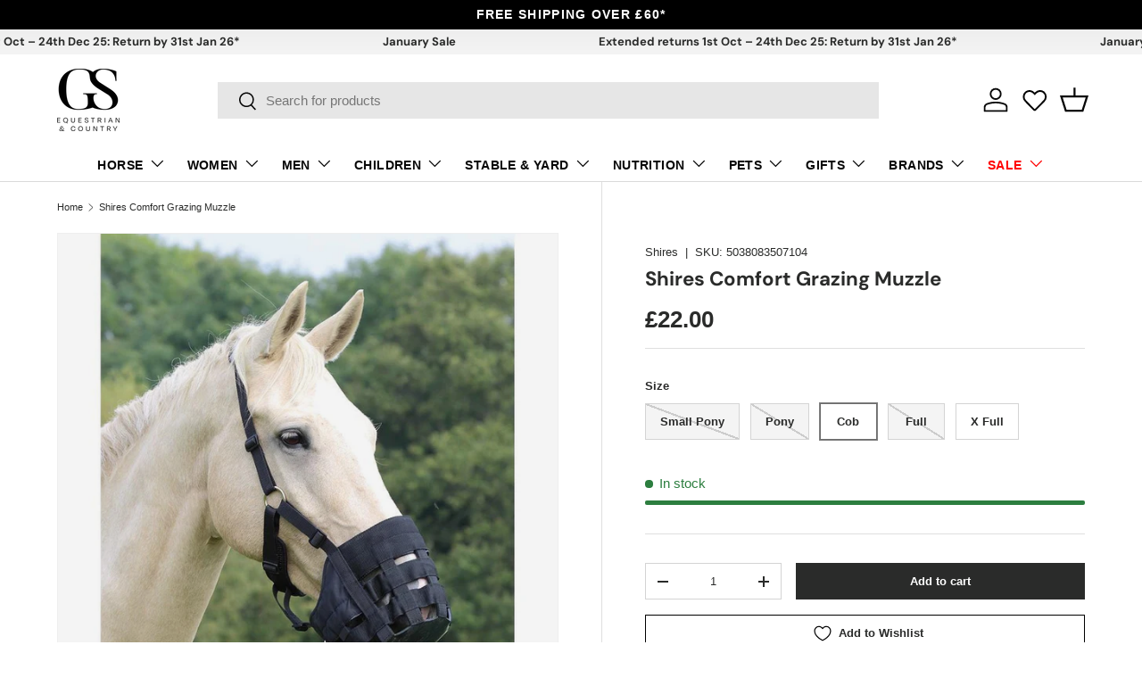

--- FILE ---
content_type: text/html; charset=utf-8
request_url: https://gsequestrian.co.uk/products/shires-comfort-grazing-muzzle-495n
body_size: 74624
content:
<!doctype html>
<html class="no-js" lang="en" dir="ltr">
<head><meta charset="utf-8">
<meta name="viewport" content="width=device-width,initial-scale=1">
<title>Shires Comfort Grazing Muzzle &ndash; GS Equestrian</title><link rel="canonical" href="https://gsequestrian.co.uk/products/shires-comfort-grazing-muzzle-495n"><link rel="icon" href="//gsequestrian.co.uk/cdn/shop/files/gs-fav.png?crop=center&height=48&v=1689270887&width=48" type="image/png">
  <link rel="apple-touch-icon" href="//gsequestrian.co.uk/cdn/shop/files/gs-fav.png?crop=center&height=180&v=1689270887&width=180"><meta name="description" content="Proven to help with controlled or restricted feeding regimes and special diets, the Shires Grazing Muzzle has undergone something of an upgrade to greatly enhance its comfort and wearability. Cut back under the chin to avoid unnecessary pressure and impro"><meta property="og:site_name" content="GS Equestrian">
<meta property="og:url" content="https://gsequestrian.co.uk/products/shires-comfort-grazing-muzzle-495n">
<meta property="og:title" content="Shires Comfort Grazing Muzzle">
<meta property="og:type" content="product">
<meta property="og:description" content="Proven to help with controlled or restricted feeding regimes and special diets, the Shires Grazing Muzzle has undergone something of an upgrade to greatly enhance its comfort and wearability. Cut back under the chin to avoid unnecessary pressure and impro"><meta property="og:image" content="http://gsequestrian.co.uk/cdn/shop/products/495N.jpg?crop=center&height=1200&v=1595942933&width=1200">
  <meta property="og:image:secure_url" content="https://gsequestrian.co.uk/cdn/shop/products/495N.jpg?crop=center&height=1200&v=1595942933&width=1200">
  <meta property="og:image:width" content="900">
  <meta property="og:image:height" content="900"><meta property="og:price:amount" content="22.00">
  <meta property="og:price:currency" content="GBP"><meta name="twitter:card" content="summary_large_image">
<meta name="twitter:title" content="Shires Comfort Grazing Muzzle">
<meta name="twitter:description" content="Proven to help with controlled or restricted feeding regimes and special diets, the Shires Grazing Muzzle has undergone something of an upgrade to greatly enhance its comfort and wearability. Cut back under the chin to avoid unnecessary pressure and impro">
<link rel="preload" href="//gsequestrian.co.uk/cdn/shop/t/1497/assets/main.css?v=40355671728166592301768320966" as="style"><style data-shopify>
@font-face {
  font-family: "DM Sans";
  font-weight: 700;
  font-style: normal;
  font-display: swap;
  src: url("//gsequestrian.co.uk/cdn/fonts/dm_sans/dmsans_n7.97e21d81502002291ea1de8aefb79170c6946ce5.woff2") format("woff2"),
       url("//gsequestrian.co.uk/cdn/fonts/dm_sans/dmsans_n7.af5c214f5116410ca1d53a2090665620e78e2e1b.woff") format("woff");
}
:root {
      --bg-color: 255 255 255 / 1.0;
      --bg-color-og: 255 255 255 / 1.0;
      --heading-color: 42 43 42;
      --text-color: 42 43 42;
      --text-color-og: 42 43 42;
      --scrollbar-color: 42 43 42;
      --link-color: 42 43 42;
      --link-color-og: 42 43 42;
      --star-color: 255 159 28;--swatch-border-color-default: 212 213 212;
        --swatch-border-color-active: 149 149 149;
        --swatch-card-size: 26px;
        --swatch-variant-picker-size: 62px;--color-scheme-1-bg: 0 0 0 / 1.0;
      --color-scheme-1-grad: linear-gradient(180deg, rgba(238, 238, 238, 1), rgba(244, 244, 244, 1) 100%);
      --color-scheme-1-heading: 42 43 42;
      --color-scheme-1-text: 42 43 42;
      --color-scheme-1-btn-bg: 42 43 42;
      --color-scheme-1-btn-text: 255 255 255;
      --color-scheme-1-btn-bg-hover: 82 83 82;--color-scheme-2-bg: 21 21 21 / 1.0;
      --color-scheme-2-grad: linear-gradient(225deg, rgba(38, 38, 39, 0.88) 8%, rgba(24, 24, 25, 1) 53%, rgba(15, 15, 15, 1) 91%);
      --color-scheme-2-heading: 185 19 10;
      --color-scheme-2-text: 255 255 255;
      --color-scheme-2-btn-bg: 185 19 10;
      --color-scheme-2-btn-text: 255 255 255;
      --color-scheme-2-btn-bg-hover: 206 59 52;--color-scheme-3-bg: 185 19 10 / 1.0;
      --color-scheme-3-grad: ;
      --color-scheme-3-heading: 255 255 255;
      --color-scheme-3-text: 255 255 255;
      --color-scheme-3-btn-bg: 42 43 42;
      --color-scheme-3-btn-text: 255 255 255;
      --color-scheme-3-btn-bg-hover: 82 83 82;

      --drawer-bg-color: 255 255 255 / 1.0;
      --drawer-text-color: 42 43 42;

      --panel-bg-color: 244 244 244 / 1.0;
      --panel-heading-color: 42 43 42;
      --panel-text-color: 42 43 42;

      --in-stock-text-color: 44 126 63;
      --low-stock-text-color: 210 134 26;
      --very-low-stock-text-color: 180 12 28;
      --no-stock-text-color: 119 119 119;
      --no-stock-backordered-text-color: 119 119 119;

      --error-bg-color: 252 237 238;
      --error-text-color: 180 12 28;
      --success-bg-color: 232 246 234;
      --success-text-color: 44 126 63;
      --info-bg-color: 228 237 250;
      --info-text-color: 26 102 210;

      --heading-font-family: "DM Sans", sans-serif;
      --heading-font-style: normal;
      --heading-font-weight: 700;
      --heading-scale-start: 4;

      --navigation-font-family: Helvetica, Arial, sans-serif;
      --navigation-font-style: normal;
      --navigation-font-weight: 700;--heading-text-transform: none;
--subheading-text-transform: none;
      --body-font-family: Helvetica, Arial, sans-serif;
      --body-font-style: normal;
      --body-font-weight: 400;
      --body-font-size: 15;

      --section-gap: 48;
      --heading-gap: calc(8 * var(--space-unit));--grid-column-gap: 20px;--btn-bg-color: 42 43 42;
      --btn-bg-hover-color: 82 83 82;
      --btn-text-color: 255 255 255;
      --btn-bg-color-og: 42 43 42;
      --btn-text-color-og: 255 255 255;
      --btn-alt-bg-color: 255 255 255;
      --btn-alt-bg-alpha: 1.0;
      --btn-alt-text-color: 42 43 42;
      --btn-border-width: 1px;
      --btn-padding-y: 12px;

      

      --btn-lg-border-radius: 50%;
      --btn-icon-border-radius: 50%;
      --input-with-btn-inner-radius: var(--btn-border-radius);

      --input-bg-color: 255 255 255 / 1.0;
      --input-text-color: 42 43 42;
      --input-border-width: 1px;
      --input-border-radius: 0px;
      --textarea-border-radius: 0px;
      --input-bg-color-diff-3: #f7f7f7;
      --input-bg-color-diff-6: #f0f0f0;

      --modal-border-radius: 16px;
      --modal-overlay-color: 0 0 0;
      --modal-overlay-opacity: 0.4;
      --drawer-border-radius: 16px;
      --overlay-border-radius: 0px;

      --custom-label-bg-color: 0 0 0 / 1.0;
      --custom-label-text-color: 255 255 255 / 1.0;--sale-label-bg-color: 180 12 28 / 1.0;
      --sale-label-text-color: 255 255 255 / 1.0;--sold-out-label-bg-color: 42 43 42 / 1.0;
      --sold-out-label-text-color: 255 255 255 / 1.0;--new-label-bg-color: 0 0 0 / 1.0;
      --new-label-text-color: 255 255 255 / 1.0;--preorder-label-bg-color: 0 166 237 / 1.0;
      --preorder-label-text-color: 255 255 255 / 1.0;

      --collection-label-color: 0 126 18 / 1.0;

      --page-width: 1470px;
      --gutter-sm: 20px;
      --gutter-md: 32px;
      --gutter-lg: 64px;

      --payment-terms-bg-color: #ffffff;

      --coll-card-bg-color: #F9F9F9;
      --coll-card-border-color: #f2f2f2;

      --card-highlight-bg-color: #F9F9F9;
      --card-highlight-text-color: 85 85 85;
      --card-highlight-border-color: #E1E1E1;--blend-bg-color: #f4f4f4;

      --reading-width: 48em;
    }

    @media (max-width: 769px) {
      :root {
        --reading-width: 36em;
      }
    }
  </style><link rel="stylesheet" href="//gsequestrian.co.uk/cdn/shop/t/1497/assets/main.css?v=40355671728166592301768320966">
  <script src="//gsequestrian.co.uk/cdn/shop/t/1497/assets/main.js?v=182340204423554326591767092416" defer="defer"></script>
    <script src="//gsequestrian.co.uk/cdn/shop/t/1497/assets/product-handling.js?v=167981146304911011021767092425" defer="defer"></script><link rel="preload" href="//gsequestrian.co.uk/cdn/fonts/dm_sans/dmsans_n7.97e21d81502002291ea1de8aefb79170c6946ce5.woff2" as="font" type="font/woff2" crossorigin fetchpriority="high"><link rel="stylesheet" href="//gsequestrian.co.uk/cdn/shop/t/1497/assets/swatches.css?v=36291408329092814701767092476" media="print" onload="this.media='all'">
    <noscript><link rel="stylesheet" href="//gsequestrian.co.uk/cdn/shop/t/1497/assets/swatches.css?v=36291408329092814701767092476"></noscript><script>window.performance && window.performance.mark && window.performance.mark('shopify.content_for_header.start');</script><meta name="google-site-verification" content="vjZLX8dHBfKVOI_7Z9Me7UU8DR_iT4d962cItVt5dXc">
<meta id="shopify-digital-wallet" name="shopify-digital-wallet" content="/25371670/digital_wallets/dialog">
<meta name="shopify-checkout-api-token" content="7d577d54ba5e921aaa3d67b114ad36b9">
<meta id="in-context-paypal-metadata" data-shop-id="25371670" data-venmo-supported="false" data-environment="production" data-locale="en_US" data-paypal-v4="true" data-currency="GBP">
<link rel="alternate" hreflang="x-default" href="https://gsequestrian.co.uk/products/shires-comfort-grazing-muzzle-495n">
<link rel="alternate" hreflang="en" href="https://gsequestrian.co.uk/products/shires-comfort-grazing-muzzle-495n">
<link rel="alternate" hreflang="de" href="https://gsequestrian.co.uk/de/products/shires-comfort-grazing-muzzle-495n">
<link rel="alternate" hreflang="fr" href="https://gsequestrian.co.uk/fr/products/shires-comfort-grazing-muzzle-495n">
<link rel="alternate" hreflang="en-AU" href="https://au.gsequestrian.com/products/shires-comfort-grazing-muzzle-495n">
<link rel="alternate" hreflang="de-AU" href="https://au.gsequestrian.com/de/products/shires-comfort-grazing-muzzle-495n">
<link rel="alternate" hreflang="fr-AU" href="https://au.gsequestrian.com/fr/products/shires-comfort-grazing-muzzle-495n">
<link rel="alternate" hreflang="en-NZ" href="https://nz.gsequestrian.com/products/shires-comfort-grazing-muzzle-495n">
<link rel="alternate" hreflang="de-NZ" href="https://nz.gsequestrian.com/de/products/shires-comfort-grazing-muzzle-495n">
<link rel="alternate" hreflang="fr-NZ" href="https://nz.gsequestrian.com/fr/products/shires-comfort-grazing-muzzle-495n">
<link rel="alternate" hreflang="en-CA" href="https://ca.gsequestrian.com/products/shires-comfort-grazing-muzzle-495n">
<link rel="alternate" hreflang="de-CA" href="https://ca.gsequestrian.com/de/products/shires-comfort-grazing-muzzle-495n">
<link rel="alternate" hreflang="fr-CA" href="https://ca.gsequestrian.com/fr/products/shires-comfort-grazing-muzzle-495n">
<link rel="alternate" hreflang="en-SG" href="https://sg.gsequestrian.com/products/shires-comfort-grazing-muzzle-495n">
<link rel="alternate" hreflang="de-SG" href="https://sg.gsequestrian.com/de/products/shires-comfort-grazing-muzzle-495n">
<link rel="alternate" hreflang="fr-SG" href="https://sg.gsequestrian.com/fr/products/shires-comfort-grazing-muzzle-495n">
<link rel="alternate" hreflang="en-HK" href="https://hk.gsequestrian.com/products/shires-comfort-grazing-muzzle-495n">
<link rel="alternate" hreflang="de-HK" href="https://hk.gsequestrian.com/de/products/shires-comfort-grazing-muzzle-495n">
<link rel="alternate" hreflang="fr-HK" href="https://hk.gsequestrian.com/fr/products/shires-comfort-grazing-muzzle-495n">
<link rel="alternate" hreflang="ja-JP" href="https://jp.gsequestrian.com/products/shires-%E5%BF%AB%E9%81%A9%E3%81%AA%E6%94%BE%E7%89%A7%E9%8A%83%E5%8F%A3">
<link rel="alternate" hreflang="de-JP" href="https://jp.gsequestrian.com/de/products/shires-comfort-grazing-muzzle-495n">
<link rel="alternate" hreflang="fr-JP" href="https://jp.gsequestrian.com/fr/products/shires-comfort-grazing-muzzle-495n">
<link rel="alternate" hreflang="en-JP" href="https://jp.gsequestrian.com/en/products/shires-comfort-grazing-muzzle-495n">
<link rel="alternate" hreflang="ko-KR" href="https://kr.gsequestrian.com/products/%EC%85%94%EC%B8%A0%EB%8A%94-%ED%8E%B8%EC%95%88%ED%95%98%EA%B2%8C-%EB%B0%A9%EB%AA%A9%ED%95%98%EB%8A%94-%EC%B4%9D%EA%B5%AC%EB%A5%BC-%ED%8E%B8%EC%95%88%ED%95%98%EA%B2%8C%ED%95%A9%EB%8B%88%EB%8B%A4">
<link rel="alternate" hreflang="de-KR" href="https://kr.gsequestrian.com/de/products/shires-comfort-grazing-muzzle-495n">
<link rel="alternate" hreflang="fr-KR" href="https://kr.gsequestrian.com/fr/products/shires-comfort-grazing-muzzle-495n">
<link rel="alternate" hreflang="en-KR" href="https://kr.gsequestrian.com/en/products/shires-comfort-grazing-muzzle-495n">
<link rel="alternate" hreflang="en-ZA" href="https://za.gsequestrian.com/products/shires-comfort-grazing-muzzle-495n">
<link rel="alternate" hreflang="de-ZA" href="https://za.gsequestrian.com/de/products/shires-comfort-grazing-muzzle-495n">
<link rel="alternate" hreflang="fr-ZA" href="https://za.gsequestrian.com/fr/products/shires-comfort-grazing-muzzle-495n">
<link rel="alternate" hreflang="en-DK" href="https://dk.gsequestrian.com/products/shires-comfort-grazing-muzzle-495n">
<link rel="alternate" hreflang="de-DK" href="https://dk.gsequestrian.com/de/products/shires-comfort-grazing-muzzle-495n">
<link rel="alternate" hreflang="fr-DK" href="https://dk.gsequestrian.com/fr/products/shires-comfort-grazing-muzzle-495n">
<link rel="alternate" hreflang="da-DK" href="https://dk.gsequestrian.com/da/products/shires-comfort-graesende-snude">
<link rel="alternate" hreflang="en-CH" href="https://ch.gsequestrian.com/products/shires-comfort-grazing-muzzle-495n">
<link rel="alternate" hreflang="de-CH" href="https://ch.gsequestrian.com/de/products/shires-comfort-grazing-muzzle-495n">
<link rel="alternate" hreflang="fr-CH" href="https://ch.gsequestrian.com/fr/products/shires-comfort-grazing-muzzle-495n">
<link rel="alternate" hreflang="en-AE" href="https://ae.gsequestrian.com/products/shires-comfort-grazing-muzzle-495n">
<link rel="alternate" hreflang="de-AE" href="https://ae.gsequestrian.com/de/products/shires-comfort-grazing-muzzle-495n">
<link rel="alternate" hreflang="fr-AE" href="https://ae.gsequestrian.com/fr/products/shires-comfort-grazing-muzzle-495n">
<link rel="alternate" type="application/json+oembed" href="https://gsequestrian.co.uk/products/shires-comfort-grazing-muzzle-495n.oembed">
<script async="async" src="/checkouts/internal/preloads.js?locale=en-GB"></script>
<link rel="preconnect" href="https://shop.app" crossorigin="anonymous">
<script async="async" src="https://shop.app/checkouts/internal/preloads.js?locale=en-GB&shop_id=25371670" crossorigin="anonymous"></script>
<script id="apple-pay-shop-capabilities" type="application/json">{"shopId":25371670,"countryCode":"GB","currencyCode":"GBP","merchantCapabilities":["supports3DS"],"merchantId":"gid:\/\/shopify\/Shop\/25371670","merchantName":"GS Equestrian","requiredBillingContactFields":["postalAddress","email","phone"],"requiredShippingContactFields":["postalAddress","email","phone"],"shippingType":"shipping","supportedNetworks":["visa","maestro","masterCard","discover","elo"],"total":{"type":"pending","label":"GS Equestrian","amount":"1.00"},"shopifyPaymentsEnabled":true,"supportsSubscriptions":true}</script>
<script id="shopify-features" type="application/json">{"accessToken":"7d577d54ba5e921aaa3d67b114ad36b9","betas":["rich-media-storefront-analytics"],"domain":"gsequestrian.co.uk","predictiveSearch":true,"shopId":25371670,"locale":"en"}</script>
<script>var Shopify = Shopify || {};
Shopify.shop = "goldstar-equestrian.myshopify.com";
Shopify.locale = "en";
Shopify.currency = {"active":"GBP","rate":"1.0"};
Shopify.country = "GB";
Shopify.theme = {"name":"Copy of Theme 2.0 New Year","id":139243356208,"schema_name":"Enterprise","schema_version":"2.0.0","theme_store_id":null,"role":"main"};
Shopify.theme.handle = "null";
Shopify.theme.style = {"id":null,"handle":null};
Shopify.cdnHost = "gsequestrian.co.uk/cdn";
Shopify.routes = Shopify.routes || {};
Shopify.routes.root = "/";</script>
<script type="module">!function(o){(o.Shopify=o.Shopify||{}).modules=!0}(window);</script>
<script>!function(o){function n(){var o=[];function n(){o.push(Array.prototype.slice.apply(arguments))}return n.q=o,n}var t=o.Shopify=o.Shopify||{};t.loadFeatures=n(),t.autoloadFeatures=n()}(window);</script>
<script>
  window.ShopifyPay = window.ShopifyPay || {};
  window.ShopifyPay.apiHost = "shop.app\/pay";
  window.ShopifyPay.redirectState = null;
</script>
<script id="shop-js-analytics" type="application/json">{"pageType":"product"}</script>
<script defer="defer" async type="module" src="//gsequestrian.co.uk/cdn/shopifycloud/shop-js/modules/v2/client.init-shop-cart-sync_BdyHc3Nr.en.esm.js"></script>
<script defer="defer" async type="module" src="//gsequestrian.co.uk/cdn/shopifycloud/shop-js/modules/v2/chunk.common_Daul8nwZ.esm.js"></script>
<script type="module">
  await import("//gsequestrian.co.uk/cdn/shopifycloud/shop-js/modules/v2/client.init-shop-cart-sync_BdyHc3Nr.en.esm.js");
await import("//gsequestrian.co.uk/cdn/shopifycloud/shop-js/modules/v2/chunk.common_Daul8nwZ.esm.js");

  window.Shopify.SignInWithShop?.initShopCartSync?.({"fedCMEnabled":true,"windoidEnabled":true});

</script>
<script>
  window.Shopify = window.Shopify || {};
  if (!window.Shopify.featureAssets) window.Shopify.featureAssets = {};
  window.Shopify.featureAssets['shop-js'] = {"shop-cart-sync":["modules/v2/client.shop-cart-sync_QYOiDySF.en.esm.js","modules/v2/chunk.common_Daul8nwZ.esm.js"],"init-fed-cm":["modules/v2/client.init-fed-cm_DchLp9rc.en.esm.js","modules/v2/chunk.common_Daul8nwZ.esm.js"],"shop-button":["modules/v2/client.shop-button_OV7bAJc5.en.esm.js","modules/v2/chunk.common_Daul8nwZ.esm.js"],"init-windoid":["modules/v2/client.init-windoid_DwxFKQ8e.en.esm.js","modules/v2/chunk.common_Daul8nwZ.esm.js"],"shop-cash-offers":["modules/v2/client.shop-cash-offers_DWtL6Bq3.en.esm.js","modules/v2/chunk.common_Daul8nwZ.esm.js","modules/v2/chunk.modal_CQq8HTM6.esm.js"],"shop-toast-manager":["modules/v2/client.shop-toast-manager_CX9r1SjA.en.esm.js","modules/v2/chunk.common_Daul8nwZ.esm.js"],"init-shop-email-lookup-coordinator":["modules/v2/client.init-shop-email-lookup-coordinator_UhKnw74l.en.esm.js","modules/v2/chunk.common_Daul8nwZ.esm.js"],"pay-button":["modules/v2/client.pay-button_DzxNnLDY.en.esm.js","modules/v2/chunk.common_Daul8nwZ.esm.js"],"avatar":["modules/v2/client.avatar_BTnouDA3.en.esm.js"],"init-shop-cart-sync":["modules/v2/client.init-shop-cart-sync_BdyHc3Nr.en.esm.js","modules/v2/chunk.common_Daul8nwZ.esm.js"],"shop-login-button":["modules/v2/client.shop-login-button_D8B466_1.en.esm.js","modules/v2/chunk.common_Daul8nwZ.esm.js","modules/v2/chunk.modal_CQq8HTM6.esm.js"],"init-customer-accounts-sign-up":["modules/v2/client.init-customer-accounts-sign-up_C8fpPm4i.en.esm.js","modules/v2/client.shop-login-button_D8B466_1.en.esm.js","modules/v2/chunk.common_Daul8nwZ.esm.js","modules/v2/chunk.modal_CQq8HTM6.esm.js"],"init-shop-for-new-customer-accounts":["modules/v2/client.init-shop-for-new-customer-accounts_CVTO0Ztu.en.esm.js","modules/v2/client.shop-login-button_D8B466_1.en.esm.js","modules/v2/chunk.common_Daul8nwZ.esm.js","modules/v2/chunk.modal_CQq8HTM6.esm.js"],"init-customer-accounts":["modules/v2/client.init-customer-accounts_dRgKMfrE.en.esm.js","modules/v2/client.shop-login-button_D8B466_1.en.esm.js","modules/v2/chunk.common_Daul8nwZ.esm.js","modules/v2/chunk.modal_CQq8HTM6.esm.js"],"shop-follow-button":["modules/v2/client.shop-follow-button_CkZpjEct.en.esm.js","modules/v2/chunk.common_Daul8nwZ.esm.js","modules/v2/chunk.modal_CQq8HTM6.esm.js"],"lead-capture":["modules/v2/client.lead-capture_BntHBhfp.en.esm.js","modules/v2/chunk.common_Daul8nwZ.esm.js","modules/v2/chunk.modal_CQq8HTM6.esm.js"],"checkout-modal":["modules/v2/client.checkout-modal_CfxcYbTm.en.esm.js","modules/v2/chunk.common_Daul8nwZ.esm.js","modules/v2/chunk.modal_CQq8HTM6.esm.js"],"shop-login":["modules/v2/client.shop-login_Da4GZ2H6.en.esm.js","modules/v2/chunk.common_Daul8nwZ.esm.js","modules/v2/chunk.modal_CQq8HTM6.esm.js"],"payment-terms":["modules/v2/client.payment-terms_MV4M3zvL.en.esm.js","modules/v2/chunk.common_Daul8nwZ.esm.js","modules/v2/chunk.modal_CQq8HTM6.esm.js"]};
</script>
<script>(function() {
  var isLoaded = false;
  function asyncLoad() {
    if (isLoaded) return;
    isLoaded = true;
    var urls = ["https:\/\/dr4qe3ddw9y32.cloudfront.net\/awin-shopify-integration-code.js?aid=49229\u0026v=shopifyApp_5.2.3\u0026ts=1758268886304\u0026shop=goldstar-equestrian.myshopify.com","https:\/\/usemechanic.com\/scripts\/online_store.js?shop=goldstar-equestrian.myshopify.com"];
    for (var i = 0; i < urls.length; i++) {
      var s = document.createElement('script');
      s.type = 'text/javascript';
      s.async = true;
      s.src = urls[i];
      var x = document.getElementsByTagName('script')[0];
      x.parentNode.insertBefore(s, x);
    }
  };
  if(window.attachEvent) {
    window.attachEvent('onload', asyncLoad);
  } else {
    window.addEventListener('load', asyncLoad, false);
  }
})();</script>
<script id="__st">var __st={"a":25371670,"offset":0,"reqid":"1fcb5e20-19ae-4f66-b59c-6b65a4c8a17a-1768985988","pageurl":"gsequestrian.co.uk\/products\/shires-comfort-grazing-muzzle-495n","u":"b90ba1dc4bc4","p":"product","rtyp":"product","rid":368599466017};</script>
<script>window.ShopifyPaypalV4VisibilityTracking = true;</script>
<script id="captcha-bootstrap">!function(){'use strict';const t='contact',e='account',n='new_comment',o=[[t,t],['blogs',n],['comments',n],[t,'customer']],c=[[e,'customer_login'],[e,'guest_login'],[e,'recover_customer_password'],[e,'create_customer']],r=t=>t.map((([t,e])=>`form[action*='/${t}']:not([data-nocaptcha='true']) input[name='form_type'][value='${e}']`)).join(','),a=t=>()=>t?[...document.querySelectorAll(t)].map((t=>t.form)):[];function s(){const t=[...o],e=r(t);return a(e)}const i='password',u='form_key',d=['recaptcha-v3-token','g-recaptcha-response','h-captcha-response',i],f=()=>{try{return window.sessionStorage}catch{return}},m='__shopify_v',_=t=>t.elements[u];function p(t,e,n=!1){try{const o=window.sessionStorage,c=JSON.parse(o.getItem(e)),{data:r}=function(t){const{data:e,action:n}=t;return t[m]||n?{data:e,action:n}:{data:t,action:n}}(c);for(const[e,n]of Object.entries(r))t.elements[e]&&(t.elements[e].value=n);n&&o.removeItem(e)}catch(o){console.error('form repopulation failed',{error:o})}}const l='form_type',E='cptcha';function T(t){t.dataset[E]=!0}const w=window,h=w.document,L='Shopify',v='ce_forms',y='captcha';let A=!1;((t,e)=>{const n=(g='f06e6c50-85a8-45c8-87d0-21a2b65856fe',I='https://cdn.shopify.com/shopifycloud/storefront-forms-hcaptcha/ce_storefront_forms_captcha_hcaptcha.v1.5.2.iife.js',D={infoText:'Protected by hCaptcha',privacyText:'Privacy',termsText:'Terms'},(t,e,n)=>{const o=w[L][v],c=o.bindForm;if(c)return c(t,g,e,D).then(n);var r;o.q.push([[t,g,e,D],n]),r=I,A||(h.body.append(Object.assign(h.createElement('script'),{id:'captcha-provider',async:!0,src:r})),A=!0)});var g,I,D;w[L]=w[L]||{},w[L][v]=w[L][v]||{},w[L][v].q=[],w[L][y]=w[L][y]||{},w[L][y].protect=function(t,e){n(t,void 0,e),T(t)},Object.freeze(w[L][y]),function(t,e,n,w,h,L){const[v,y,A,g]=function(t,e,n){const i=e?o:[],u=t?c:[],d=[...i,...u],f=r(d),m=r(i),_=r(d.filter((([t,e])=>n.includes(e))));return[a(f),a(m),a(_),s()]}(w,h,L),I=t=>{const e=t.target;return e instanceof HTMLFormElement?e:e&&e.form},D=t=>v().includes(t);t.addEventListener('submit',(t=>{const e=I(t);if(!e)return;const n=D(e)&&!e.dataset.hcaptchaBound&&!e.dataset.recaptchaBound,o=_(e),c=g().includes(e)&&(!o||!o.value);(n||c)&&t.preventDefault(),c&&!n&&(function(t){try{if(!f())return;!function(t){const e=f();if(!e)return;const n=_(t);if(!n)return;const o=n.value;o&&e.removeItem(o)}(t);const e=Array.from(Array(32),(()=>Math.random().toString(36)[2])).join('');!function(t,e){_(t)||t.append(Object.assign(document.createElement('input'),{type:'hidden',name:u})),t.elements[u].value=e}(t,e),function(t,e){const n=f();if(!n)return;const o=[...t.querySelectorAll(`input[type='${i}']`)].map((({name:t})=>t)),c=[...d,...o],r={};for(const[a,s]of new FormData(t).entries())c.includes(a)||(r[a]=s);n.setItem(e,JSON.stringify({[m]:1,action:t.action,data:r}))}(t,e)}catch(e){console.error('failed to persist form',e)}}(e),e.submit())}));const S=(t,e)=>{t&&!t.dataset[E]&&(n(t,e.some((e=>e===t))),T(t))};for(const o of['focusin','change'])t.addEventListener(o,(t=>{const e=I(t);D(e)&&S(e,y())}));const B=e.get('form_key'),M=e.get(l),P=B&&M;t.addEventListener('DOMContentLoaded',(()=>{const t=y();if(P)for(const e of t)e.elements[l].value===M&&p(e,B);[...new Set([...A(),...v().filter((t=>'true'===t.dataset.shopifyCaptcha))])].forEach((e=>S(e,t)))}))}(h,new URLSearchParams(w.location.search),n,t,e,['guest_login'])})(!0,!0)}();</script>
<script integrity="sha256-4kQ18oKyAcykRKYeNunJcIwy7WH5gtpwJnB7kiuLZ1E=" data-source-attribution="shopify.loadfeatures" defer="defer" src="//gsequestrian.co.uk/cdn/shopifycloud/storefront/assets/storefront/load_feature-a0a9edcb.js" crossorigin="anonymous"></script>
<script crossorigin="anonymous" defer="defer" src="//gsequestrian.co.uk/cdn/shopifycloud/storefront/assets/shopify_pay/storefront-65b4c6d7.js?v=20250812"></script>
<script data-source-attribution="shopify.dynamic_checkout.dynamic.init">var Shopify=Shopify||{};Shopify.PaymentButton=Shopify.PaymentButton||{isStorefrontPortableWallets:!0,init:function(){window.Shopify.PaymentButton.init=function(){};var t=document.createElement("script");t.src="https://gsequestrian.co.uk/cdn/shopifycloud/portable-wallets/latest/portable-wallets.en.js",t.type="module",document.head.appendChild(t)}};
</script>
<script data-source-attribution="shopify.dynamic_checkout.buyer_consent">
  function portableWalletsHideBuyerConsent(e){var t=document.getElementById("shopify-buyer-consent"),n=document.getElementById("shopify-subscription-policy-button");t&&n&&(t.classList.add("hidden"),t.setAttribute("aria-hidden","true"),n.removeEventListener("click",e))}function portableWalletsShowBuyerConsent(e){var t=document.getElementById("shopify-buyer-consent"),n=document.getElementById("shopify-subscription-policy-button");t&&n&&(t.classList.remove("hidden"),t.removeAttribute("aria-hidden"),n.addEventListener("click",e))}window.Shopify?.PaymentButton&&(window.Shopify.PaymentButton.hideBuyerConsent=portableWalletsHideBuyerConsent,window.Shopify.PaymentButton.showBuyerConsent=portableWalletsShowBuyerConsent);
</script>
<script data-source-attribution="shopify.dynamic_checkout.cart.bootstrap">document.addEventListener("DOMContentLoaded",(function(){function t(){return document.querySelector("shopify-accelerated-checkout-cart, shopify-accelerated-checkout")}if(t())Shopify.PaymentButton.init();else{new MutationObserver((function(e,n){t()&&(Shopify.PaymentButton.init(),n.disconnect())})).observe(document.body,{childList:!0,subtree:!0})}}));
</script>
<script id='scb4127' type='text/javascript' async='' src='https://gsequestrian.co.uk/cdn/shopifycloud/privacy-banner/storefront-banner.js'></script><link id="shopify-accelerated-checkout-styles" rel="stylesheet" media="screen" href="https://gsequestrian.co.uk/cdn/shopifycloud/portable-wallets/latest/accelerated-checkout-backwards-compat.css" crossorigin="anonymous">
<style id="shopify-accelerated-checkout-cart">
        #shopify-buyer-consent {
  margin-top: 1em;
  display: inline-block;
  width: 100%;
}

#shopify-buyer-consent.hidden {
  display: none;
}

#shopify-subscription-policy-button {
  background: none;
  border: none;
  padding: 0;
  text-decoration: underline;
  font-size: inherit;
  cursor: pointer;
}

#shopify-subscription-policy-button::before {
  box-shadow: none;
}

      </style>
<script id="sections-script" data-sections="header,footer" defer="defer" src="//gsequestrian.co.uk/cdn/shop/t/1497/compiled_assets/scripts.js?v=242599"></script>
<script>window.performance && window.performance.mark && window.performance.mark('shopify.content_for_header.end');</script>
<script src="//gsequestrian.co.uk/cdn/shop/t/1497/assets/blur-messages.js?v=98620774460636405321767092402" defer="defer"></script>

  <script>document.documentElement.className = document.documentElement.className.replace('no-js', 'js');</script><!-- CC Custom Head Start --><meta name="p:domain_verify" content="9817dc1a1e552265d530400dad97f1c7">
   <meta name="google-site-verification" content="vjZLX8dHBfKVOI_7Z9Me7UU8DR_iT4d962cItVt5dXc">
<meta name="google-site-verification" content="kXZ923CUIK3O1OZtvDZUSJVZRoLEq-0LjECUTUp2pTY">
<meta name="google-site-verification" content="FTtdA6Tmn0pwoHsGctwoZcRqXjh1CBF30BvkrIJx_fo">
    <meta name="msvalidate.01" content="4A13FDE1586236E5C4E34914DAACCE7D">	

  <!-- Google tag (gtag.js) -->
<script async="" src="https://www.googletagmanager.com/gtag/js?id=AW-999987231"></script>
<script>
  window.dataLayer = window.dataLayer || [];
  function gtag(){dataLayer.push(arguments);}
  gtag('js', new Date());

  gtag('config', 'AW-999987231');
</script><!-- CC Custom Head End --><!-- BEGIN app block: shopify://apps/klaviyo-email-marketing-sms/blocks/klaviyo-onsite-embed/2632fe16-c075-4321-a88b-50b567f42507 -->












  <script async src="https://static.klaviyo.com/onsite/js/NFKvCE/klaviyo.js?company_id=NFKvCE"></script>
  <script>!function(){if(!window.klaviyo){window._klOnsite=window._klOnsite||[];try{window.klaviyo=new Proxy({},{get:function(n,i){return"push"===i?function(){var n;(n=window._klOnsite).push.apply(n,arguments)}:function(){for(var n=arguments.length,o=new Array(n),w=0;w<n;w++)o[w]=arguments[w];var t="function"==typeof o[o.length-1]?o.pop():void 0,e=new Promise((function(n){window._klOnsite.push([i].concat(o,[function(i){t&&t(i),n(i)}]))}));return e}}})}catch(n){window.klaviyo=window.klaviyo||[],window.klaviyo.push=function(){var n;(n=window._klOnsite).push.apply(n,arguments)}}}}();</script>

  
    <script id="viewed_product">
      if (item == null) {
        var _learnq = _learnq || [];

        var MetafieldReviews = null
        var MetafieldYotpoRating = null
        var MetafieldYotpoCount = null
        var MetafieldLooxRating = null
        var MetafieldLooxCount = null
        var okendoProduct = null
        var okendoProductReviewCount = null
        var okendoProductReviewAverageValue = null
        try {
          // The following fields are used for Customer Hub recently viewed in order to add reviews.
          // This information is not part of __kla_viewed. Instead, it is part of __kla_viewed_reviewed_items
          MetafieldReviews = {};
          MetafieldYotpoRating = null
          MetafieldYotpoCount = null
          MetafieldLooxRating = null
          MetafieldLooxCount = null

          okendoProduct = null
          // If the okendo metafield is not legacy, it will error, which then requires the new json formatted data
          if (okendoProduct && 'error' in okendoProduct) {
            okendoProduct = null
          }
          okendoProductReviewCount = okendoProduct ? okendoProduct.reviewCount : null
          okendoProductReviewAverageValue = okendoProduct ? okendoProduct.reviewAverageValue : null
        } catch (error) {
          console.error('Error in Klaviyo onsite reviews tracking:', error);
        }

        var item = {
          Name: "Shires Comfort Grazing Muzzle",
          ProductID: 368599466017,
          Categories: ["10% Discount Items","10% Weekend Discount","2024 Xmas Giveaway: Featured Brands","All Products","Available Products","Brands","Charles Owen Discount Exclusion (for codes)","Equi-Flector","Full Price Items","Grazing Muzzles","Hannah (SillyPrune) Code Exclusions","Horse","Horse Wear","New Horse Products","Newest Products","Non Discounted Brands","Peaked Riding Hats","PLATINUM10","Shires","Shires Horse","Shires Tack","Spring Awareness","Tina \u0026 Lucy Code Exclusions","WB Loyalty Point Exclusions","£10-£25"],
          ImageURL: "https://gsequestrian.co.uk/cdn/shop/products/495N_grande.jpg?v=1595942933",
          URL: "https://gsequestrian.co.uk/products/shires-comfort-grazing-muzzle-495n",
          Brand: "Shires",
          Price: "£22.00",
          Value: "22.00",
          CompareAtPrice: "£0.00"
        };
        _learnq.push(['track', 'Viewed Product', item]);
        _learnq.push(['trackViewedItem', {
          Title: item.Name,
          ItemId: item.ProductID,
          Categories: item.Categories,
          ImageUrl: item.ImageURL,
          Url: item.URL,
          Metadata: {
            Brand: item.Brand,
            Price: item.Price,
            Value: item.Value,
            CompareAtPrice: item.CompareAtPrice
          },
          metafields:{
            reviews: MetafieldReviews,
            yotpo:{
              rating: MetafieldYotpoRating,
              count: MetafieldYotpoCount,
            },
            loox:{
              rating: MetafieldLooxRating,
              count: MetafieldLooxCount,
            },
            okendo: {
              rating: okendoProductReviewAverageValue,
              count: okendoProductReviewCount,
            }
          }
        }]);
      }
    </script>
  




  <script>
    window.klaviyoReviewsProductDesignMode = false
  </script>







<!-- END app block --><!-- BEGIN app block: shopify://apps/powerful-form-builder/blocks/app-embed/e4bcb1eb-35b2-42e6-bc37-bfe0e1542c9d --><script type="text/javascript" hs-ignore data-cookieconsent="ignore">
  var Globo = Globo || {};
  var globoFormbuilderRecaptchaInit = function(){};
  var globoFormbuilderHcaptchaInit = function(){};
  window.Globo.FormBuilder = window.Globo.FormBuilder || {};
  window.Globo.FormBuilder.shop = {"configuration":{"money_format":"£{{amount}}"},"pricing":{"features":{"bulkOrderForm":true,"cartForm":true,"fileUpload":100,"removeCopyright":true,"restrictedEmailDomains":true}},"settings":{"copyright":"Powered by <a href=\"https://globosoftware.net\" target=\"_blank\">Globo</a> <a href=\"https://apps.shopify.com/form-builder-contact-form\" target=\"_blank\">Form</a>","hideWaterMark":false,"reCaptcha":{"recaptchaType":"v2","siteKey":false,"languageCode":"en"},"hCaptcha":{"siteKey":false},"scrollTop":false,"customCssCode":".globo-form-id-86125 .globo-form-app {\n  \nz-index: 29;\n}","customCssEnabled":true,"additionalColumns":[]},"encryption_form_id":1,"url":"https://app.powerfulform.com/","CDN_URL":"https://dxo9oalx9qc1s.cloudfront.net"};

  if(window.Globo.FormBuilder.shop.settings.customCssEnabled && window.Globo.FormBuilder.shop.settings.customCssCode){
    const customStyle = document.createElement('style');
    customStyle.type = 'text/css';
    customStyle.innerHTML = window.Globo.FormBuilder.shop.settings.customCssCode;
    document.head.appendChild(customStyle);
  }

  window.Globo.FormBuilder.forms = [];
    
      
      
      
      window.Globo.FormBuilder.forms[86125] = {"86125":{"elements":[{"id":"group-1","type":"group","label":"Page 1","description":"","elements":[{"id":"text-1","type":"text","label":{"en":"First Name","vi":"Your Name"},"placeholder":{"en":"First Name","vi":"Your Name"},"description":null,"hideLabel":false,"required":true,"columnWidth":50},{"id":"text","type":"text","label":{"en":"Last Name","vi":"Your Name"},"placeholder":{"en":"Last Name","vi":"Your Name"},"description":null,"hideLabel":false,"required":false,"columnWidth":50,"conditionalField":false},{"id":"email","type":"email","label":"Email","placeholder":"Email","description":null,"hideLabel":false,"required":true,"columnWidth":100,"conditionalField":false,"displayType":"show","displayRules":[{"field":"","relation":"equal","condition":""}],"inputIcon":"\u003csvg xmlns=\"http:\/\/www.w3.org\/2000\/svg\" viewBox=\"0 0 20 20\"\u003e\u003cpath fill-rule=\"evenodd\" d=\"M5.75 4.5c-1.519 0-2.75 1.231-2.75 2.75v5.5c0 1.519 1.231 2.75 2.75 2.75h8.5c1.519 0 2.75-1.231 2.75-2.75v-5.5c0-1.519-1.231-2.75-2.75-2.75h-8.5Zm-1.25 2.75c0-.69.56-1.25 1.25-1.25h8.5c.69 0 1.25.56 1.25 1.25v5.5c0 .69-.56 1.25-1.25 1.25h-8.5c-.69 0-1.25-.56-1.25-1.25v-5.5Zm2.067.32c-.375-.175-.821-.013-.997.363-.175.375-.013.821.363.997l3.538 1.651c.335.156.723.156 1.058 0l3.538-1.651c.376-.176.538-.622.363-.997-.175-.376-.622-.538-.997-.363l-3.433 1.602-3.433-1.602Z\"\/\u003e\u003c\/svg\u003e"},{"id":"phone-1","type":"phone","label":{"en":"Phone","vi":"Phone"},"placeholder":"","description":"","validatePhone":true,"onlyShowFlag":false,"defaultCountryCode":"auto","limitCharacters":false,"characters":100,"hideLabel":false,"keepPositionLabel":false,"columnWidth":100,"displayType":"show","displayDisjunctive":false,"conditionalField":false,"required":false,"displayRules":[{"field":"","relation":"equal","condition":""}]},{"id":"select-1","type":"select","label":{"en":"How can we help?","da":"How can we help?","de":"How can we help?","es":"How can we help?","fr":"How can we help?","it":"How can we help?","ja":"How can we help?","ko":"How can we help?","nl":"How can we help?","pt-PT":"How can we help?","sv":"How can we help?"},"placeholder":"Please select","options":[{"label":{"en":"Order Update","da":"Order Update","de":"Order Update","es":"Order Update","fr":"Order Update","it":"Order Update","ja":"Order Update","ko":"Order Update","nl":"Order Update","pt-PT":"Order Update","sv":"Order Update"},"value":"Order Update"},{"label":{"en":"Change Address","da":"Change Address","de":"Change Address","es":"Change Address","fr":"Change Address","it":"Change Address","ja":"Change Address","ko":"Change Address","nl":"Change Address","pt-PT":"Change Address","sv":"Change Address"},"value":"Change Address"},{"label":{"en":"Cancel Order","da":"Cancel Order","de":"Cancel Order","es":"Cancel Order","fr":"Cancel Order","it":"Cancel Order","ja":"Cancel Order","ko":"Cancel Order","nl":"Cancel Order","pt-PT":"Cancel Order","sv":"Cancel Order"},"value":"Cancel Order"},{"label":{"en":"Returns","da":"Returns","de":"Returns","es":"Returns","fr":"Returns","it":"Returns","ja":"Returns","ko":"Returns","nl":"Returns","pt-PT":"Returns","sv":"Returns"},"value":"Returns"},{"label":{"en":"Product Enquiry","da":"Product Enquiry","de":"Product Enquiry","es":"Product Enquiry","fr":"Product Enquiry","it":"Product Enquiry","ja":"Product Enquiry","ko":"Product Enquiry","nl":"Product Enquiry","pt-PT":"Product Enquiry","sv":"Product Enquiry"},"value":"Product Enquiry"},{"label":{"en":"Faulty Product","da":"Faulty Product","de":"Faulty Product","es":"Faulty Product","fr":"Faulty Product","it":"Faulty Product","ja":"Faulty Product","ko":"Faulty Product","nl":"Faulty Product","pt-PT":"Faulty Product","sv":"Faulty Product"},"value":"Faulty Product"},{"label":{"en":"Damaged\/Missing from order","da":"Damaged\/Missing from order","de":"Damaged\/Missing from order","es":"Damaged\/Missing from order","fr":"Damaged\/Missing from order","it":"Damaged\/Missing from order","ja":"Damaged\/Missing from order","ko":"Damaged\/Missing from order","nl":"Damaged\/Missing from order","pt-PT":"Damaged\/Missing from order","sv":"Damaged\/Missing from order"},"value":"Damaged\/Missing from order"},{"label":{"en":"Customisation","da":"Customisation","de":"Customisation","es":"Customisation","fr":"Customisation","it":"Customisation","ja":"Customisation","ko":"Customisation","nl":"Customisation","pt-PT":"Customisation","sv":"Customisation"},"value":"Customisation"},{"label":{"en":"Price Match","da":"Price Match","de":"Price Match","es":"Price Match","fr":"Price Match","it":"Price Match","ja":"Price Match","ko":"Price Match","nl":"Price Match","pt-PT":"Price Match","sv":"Price Match"},"value":"Price Match"},{"label":{"en":"VAT Invoice","da":"VAT Invoice","de":"VAT Invoice","es":"VAT Invoice","fr":"VAT Invoice","it":"VAT Invoice","ja":"VAT Invoice","ko":"VAT Invoice","nl":"VAT Invoice","pt-PT":"VAT Invoice","sv":"VAT Invoice"},"value":"VAT Invoice"},{"label":{"en":"Other","da":"Other","de":"Other","es":"Other","fr":"Other","it":"Other","ja":"Other","ko":"Other","nl":"Other","pt-PT":"Other","sv":"Other"},"value":"Other"}],"defaultOption":"","description":"","hideLabel":false,"keepPositionLabel":false,"columnWidth":100,"displayType":"show","displayDisjunctive":false,"conditionalField":false,"required":true},{"id":"text-2","type":"text","label":{"en":"Order Number","da":"Order Number","de":"Order Number","es":"Order Number","fr":"Order Number","it":"Order Number","ja":"Order Number","ko":"Order Number","nl":"Order Number","pt-PT":"Order Number","sv":"Order Number"},"placeholder":{"en":"#GSE","da":"#GSE","de":"#GSE","es":"#GSE","fr":"#GSE","it":"#GSE","ja":"#GSE","ko":"#GSE","nl":"#GSE","pt-PT":"#GSE","sv":"#GSE"},"description":"","limitCharacters":false,"characters":100,"hideLabel":false,"keepPositionLabel":false,"columnWidth":100,"displayType":"show","displayDisjunctive":true,"conditionalField":true,"displayRules":[{"field":"select-1","relation":"equal","condition":"Cancel Order"},{"field":"select-1","relation":"equal","condition":"Damaged\/Missing from order"},{"field":"select-1","relation":"equal","condition":"VAT Invoice"},{"field":"select-1","relation":"equal","condition":"Returns"},{"field":"select-1","relation":"equal","condition":"Faulty Product"},{"field":"select-1","relation":"equal","condition":"Order Update"},{"field":"select-1","relation":"equal","condition":"Change Address"}],"required":true},{"id":"product-1","type":"product","label":"Product","placeholder":"Enter product name to search...","no_product_found":"No products found with your search: {{input}}","no_product_found_suggestion":"Try changing the search term","multiple":true,"hideLabel":false,"keepPositionLabel":false,"columnWidth":100,"displayType":"show","displayDisjunctive":true,"conditionalField":true,"required":true,"displayRules":[{"field":"select-1","relation":"equal","condition":"Price Match"},{"field":"select-1","relation":"equal","condition":"Customisation"},{"field":"select-1","relation":"equal","condition":"Product Enquiry"}]},{"id":"url-1","type":"url","label":{"en":"Retailer URL","da":"Retailer URL","de":"Retailer URL","es":"Retailer URL","fr":"Retailer URL","it":"Retailer URL","ja":"Retailer URL","ko":"Retailer URL","nl":"Retailer URL","pt-PT":"Retailer URL","sv":"Retailer URL"},"placeholder":"","description":"","limitCharacters":false,"characters":100,"hideLabel":false,"keepPositionLabel":false,"columnWidth":100,"displayType":"show","displayDisjunctive":true,"conditionalField":true,"displayRules":[{"field":"select-1","relation":"equal","condition":"Price Match"}],"required":true,"inputIcon":"\u003csvg xmlns=\"http:\/\/www.w3.org\/2000\/svg\" viewBox=\"0 0 20 20\"\u003e\u003cpath fill-rule=\"evenodd\" d=\"M15.842 4.175a3.746 3.746 0 0 0-5.298 0l-2.116 2.117a3.75 3.75 0 0 0 .01 5.313l.338.336a.75.75 0 1 0 1.057-1.064l-.339-.337a2.25 2.25 0 0 1-.005-3.187l2.116-2.117a2.246 2.246 0 1 1 3.173 3.18l-1.052 1.047a.75.75 0 0 0 1.058 1.064l1.052-1.047a3.746 3.746 0 0 0 .006-5.305Zm-11.664 11.67a3.75 3.75 0 0 0 5.304 0l2.121-2.121a3.75 3.75 0 0 0 0-5.303l-.362-.362a.75.75 0 0 0-1.06 1.06l.362.362a2.25 2.25 0 0 1 0 3.182l-2.122 2.122a2.25 2.25 0 1 1-3.182-3.182l1.07-1.07a.75.75 0 1 0-1.062-1.06l-1.069 1.069a3.75 3.75 0 0 0 0 5.303Z\"\/\u003e\u003c\/svg\u003e"},{"id":"textarea","type":"textarea","label":"Message","placeholder":"Message","description":null,"hideLabel":false,"required":true,"columnWidth":100,"conditionalField":false,"displayType":"show","displayRules":[{"field":"","relation":"equal","condition":""}]},{"id":"file2-1","type":"file2","label":"Attachments","button-text":"Browse file","placeholder":"Choose file or drag here","hint":"Supported format: JPG, JPEG, PNG, GIF, SVG.","allowed-multiple":true,"allowed-extensions":["jpg","jpeg","png","gif","svg"],"description":"","hideLabel":false,"keepPositionLabel":false,"columnWidth":100,"displayType":"show","displayDisjunctive":true,"conditionalField":true,"displayRules":[{"field":"select-1","relation":"equal","condition":"Faulty Product"}]}]}],"errorMessage":{"required":"{{ label | capitalize }} is required","minSelections":"Please choose at least {{ min_selections }} options","maxSelections":"Please choose at maximum of {{ max_selections }} options","exactlySelections":"Please choose exactly {{ exact_selections }} options","invalid":"Invalid","invalidName":"Invalid name","invalidEmail":"Email address is invalid","restrictedEmailDomain":"This email domain is restricted","invalidURL":"Invalid url","invalidPhone":"Invalid phone","invalidNumber":"Invalid number","invalidPassword":"Invalid password","confirmPasswordNotMatch":"Confirmed password doesn't match","customerAlreadyExists":"Customer already exists","keyAlreadyExists":"Data already exists","fileSizeLimit":"File size limit","fileNotAllowed":"File not allowed","requiredCaptcha":"Required captcha","requiredProducts":"Please select product","limitQuantity":"The number of products left in stock has been exceeded","shopifyInvalidPhone":"phone - Enter a valid phone number to use this delivery method","shopifyPhoneHasAlready":"phone - Phone has already been taken","shopifyInvalidProvice":"addresses.province - is not valid","otherError":"Something went wrong, please try again"},"appearance":{"layout":"default","width":"1200","style":"material_filled","mainColor":"rgba(46,78,73,1)","floatingIcon":"\u003csvg aria-hidden=\"true\" focusable=\"false\" data-prefix=\"far\" data-icon=\"envelope\" class=\"svg-inline--fa fa-envelope fa-w-16\" role=\"img\" xmlns=\"http:\/\/www.w3.org\/2000\/svg\" viewBox=\"0 0 512 512\"\u003e\u003cpath fill=\"currentColor\" d=\"M464 64H48C21.49 64 0 85.49 0 112v288c0 26.51 21.49 48 48 48h416c26.51 0 48-21.49 48-48V112c0-26.51-21.49-48-48-48zm0 48v40.805c-22.422 18.259-58.168 46.651-134.587 106.49-16.841 13.247-50.201 45.072-73.413 44.701-23.208.375-56.579-31.459-73.413-44.701C106.18 199.465 70.425 171.067 48 152.805V112h416zM48 400V214.398c22.914 18.251 55.409 43.862 104.938 82.646 21.857 17.205 60.134 55.186 103.062 54.955 42.717.231 80.509-37.199 103.053-54.947 49.528-38.783 82.032-64.401 104.947-82.653V400H48z\"\u003e\u003c\/path\u003e\u003c\/svg\u003e","floatingText":null,"displayOnAllPage":false,"formType":"normalForm","background":"color","backgroundColor":"#fff","descriptionColor":"#6c757d","headingColor":"#000","labelColor":"#1c1c1c","optionColor":"#000","paragraphBackground":"#fff","paragraphColor":"#000","theme_design":true,"font":{"family":"Almarai","variant":"regular"},"colorScheme":{"solidButton":{"red":0,"green":0,"blue":0,"alpha":1},"solidButtonLabel":{"red":255,"green":255,"blue":255},"text":{"red":0,"green":0,"blue":0,"alpha":1},"outlineButton":{"red":0,"green":0,"blue":0,"alpha":1},"background":{"red":255,"green":255,"blue":255}},"fontSize":"medium","popup_trigger":{"after_scrolling":false,"after_timer":false,"on_exit_intent":false},"imageLayout":"none","imageUrl":null,"imageRatio":"40"},"afterSubmit":{"action":"hideForm","title":"Thanks for getting in touch!","message":{"en":"\u003cp\u003eOne of our team members will get back to you as soon as possible.\u003c\/p\u003e","da":"\u003cp\u003eOne of our team members will get back to you as soon as possible.\u003c\/p\u003e","de":"\u003cp\u003eOne of our team members will get back to you as soon as possible.\u003c\/p\u003e","es":"\u003cp\u003eOne of our team members will get back to you as soon as possible.\u003c\/p\u003e","fr":"\u003cp\u003eOne of our team members will get back to you as soon as possible.\u003c\/p\u003e","it":"\u003cp\u003eOne of our team members will get back to you as soon as possible.\u003c\/p\u003e","ja":"\u003cp\u003eOne of our team members will get back to you as soon as possible.\u003c\/p\u003e","ko":"\u003cp\u003eOne of our team members will get back to you as soon as possible.\u003c\/p\u003e","nl":"\u003cp\u003eOne of our team members will get back to you as soon as possible.\u003c\/p\u003e","pt-PT":"\u003cp\u003eOne of our team members will get back to you as soon as possible.\u003c\/p\u003e","sv":"\u003cp\u003eOne of our team members will get back to you as soon as possible.\u003c\/p\u003e"},"redirectUrl":null},"footer":{"description":null,"previousText":"Previous","nextText":"Next","submitText":"Submit","submitFullWidth":true},"header":{"active":true,"title":"Contact us","description":"Leave your message and we'll get back to you shortly.","headerAlignment":"center"},"isStepByStepForm":true,"publish":{"requiredLogin":false,"requiredLoginMessage":"Please \u003ca href='\/account\/login' title='login'\u003elogin\u003c\/a\u003e to continue"},"reCaptcha":{"enable":false},"html":"\n\u003cdiv class=\"globo-form default-form globo-form-id-86125 \" data-locale=\"en\" \u003e\n\n\u003cstyle\u003e\n\n\n    \n        \n        @import url('https:\/\/fonts.googleapis.com\/css?family=Almarai:ital,wght@0,400');\n    \n\n    :root .globo-form-app[data-id=\"86125\"]{\n        \n        --gfb-color-solidButton: 0,0,0;\n        --gfb-color-solidButtonColor: rgb(var(--gfb-color-solidButton));\n        --gfb-color-solidButtonLabel: 255,255,255;\n        --gfb-color-solidButtonLabelColor: rgb(var(--gfb-color-solidButtonLabel));\n        --gfb-color-text: 0,0,0;\n        --gfb-color-textColor: rgb(var(--gfb-color-text));\n        --gfb-color-outlineButton: 0,0,0;\n        --gfb-color-outlineButtonColor: rgb(var(--gfb-color-outlineButton));\n        --gfb-color-background: 255,255,255;\n        --gfb-color-backgroundColor: rgb(var(--gfb-color-background));\n        \n        --gfb-main-color: rgba(46,78,73,1);\n        --gfb-primary-color: var(--gfb-color-solidButtonColor, var(--gfb-main-color));\n        --gfb-primary-text-color: var(--gfb-color-solidButtonLabelColor, #FFF);\n        --gfb-form-width: 1200px;\n        --gfb-font-family: inherit;\n        --gfb-font-style: inherit;\n        --gfb--image: 40%;\n        --gfb-image-ratio-draft: var(--gfb--image);\n        --gfb-image-ratio: var(--gfb-image-ratio-draft);\n        \n        \n        --gfb-font-family: \"Almarai\";\n        --gfb-font-weight: normal;\n        --gfb-font-style: normal;\n        \n        --gfb-bg-temp-color: #FFF;\n        --gfb-bg-position: ;\n        \n            --gfb-bg-temp-color: #fff;\n        \n        --gfb-bg-color: var(--gfb-color-backgroundColor, var(--gfb-bg-temp-color));\n        \n    }\n    \n.globo-form-id-86125 .globo-form-app{\n    max-width: 1200px;\n    width: -webkit-fill-available;\n    \n    background-color: var(--gfb-bg-color);\n    \n    \n}\n\n.globo-form-id-86125 .globo-form-app .globo-heading{\n    color: var(--gfb-color-textColor, #000)\n}\n\n\n.globo-form-id-86125 .globo-form-app .header {\n    text-align:center;\n}\n\n\n.globo-form-id-86125 .globo-form-app .globo-description,\n.globo-form-id-86125 .globo-form-app .header .globo-description{\n    --gfb-color-description: rgba(var(--gfb-color-text), 0.8);\n    color: var(--gfb-color-description, #6c757d);\n}\n.globo-form-id-86125 .globo-form-app .globo-label,\n.globo-form-id-86125 .globo-form-app .globo-form-control label.globo-label,\n.globo-form-id-86125 .globo-form-app .globo-form-control label.globo-label span.label-content{\n    color: var(--gfb-color-textColor, #1c1c1c);\n    text-align: left;\n}\n.globo-form-id-86125 .globo-form-app .globo-label.globo-position-label{\n    height: 20px !important;\n}\n.globo-form-id-86125 .globo-form-app .globo-form-control .help-text.globo-description,\n.globo-form-id-86125 .globo-form-app .globo-form-control span.globo-description{\n    --gfb-color-description: rgba(var(--gfb-color-text), 0.8);\n    color: var(--gfb-color-description, #6c757d);\n}\n.globo-form-id-86125 .globo-form-app .globo-form-control .checkbox-wrapper .globo-option,\n.globo-form-id-86125 .globo-form-app .globo-form-control .radio-wrapper .globo-option\n{\n    color: var(--gfb-color-textColor, #1c1c1c);\n}\n.globo-form-id-86125 .globo-form-app .footer,\n.globo-form-id-86125 .globo-form-app .gfb__footer{\n    text-align:;\n}\n.globo-form-id-86125 .globo-form-app .footer button,\n.globo-form-id-86125 .globo-form-app .gfb__footer button{\n    border:1px solid var(--gfb-primary-color);\n    \n        width:100%;\n    \n}\n.globo-form-id-86125 .globo-form-app .footer button.submit,\n.globo-form-id-86125 .globo-form-app .gfb__footer button.submit\n.globo-form-id-86125 .globo-form-app .footer button.checkout,\n.globo-form-id-86125 .globo-form-app .gfb__footer button.checkout,\n.globo-form-id-86125 .globo-form-app .footer button.action.loading .spinner,\n.globo-form-id-86125 .globo-form-app .gfb__footer button.action.loading .spinner{\n    background-color: var(--gfb-primary-color);\n    color : #ffffff;\n}\n.globo-form-id-86125 .globo-form-app .globo-form-control .star-rating\u003efieldset:not(:checked)\u003elabel:before {\n    content: url('data:image\/svg+xml; utf8, \u003csvg aria-hidden=\"true\" focusable=\"false\" data-prefix=\"far\" data-icon=\"star\" class=\"svg-inline--fa fa-star fa-w-18\" role=\"img\" xmlns=\"http:\/\/www.w3.org\/2000\/svg\" viewBox=\"0 0 576 512\"\u003e\u003cpath fill=\"rgba(46,78,73,1)\" d=\"M528.1 171.5L382 150.2 316.7 17.8c-11.7-23.6-45.6-23.9-57.4 0L194 150.2 47.9 171.5c-26.2 3.8-36.7 36.1-17.7 54.6l105.7 103-25 145.5c-4.5 26.3 23.2 46 46.4 33.7L288 439.6l130.7 68.7c23.2 12.2 50.9-7.4 46.4-33.7l-25-145.5 105.7-103c19-18.5 8.5-50.8-17.7-54.6zM388.6 312.3l23.7 138.4L288 385.4l-124.3 65.3 23.7-138.4-100.6-98 139-20.2 62.2-126 62.2 126 139 20.2-100.6 98z\"\u003e\u003c\/path\u003e\u003c\/svg\u003e');\n}\n.globo-form-id-86125 .globo-form-app .globo-form-control .star-rating\u003efieldset\u003einput:checked ~ label:before {\n    content: url('data:image\/svg+xml; utf8, \u003csvg aria-hidden=\"true\" focusable=\"false\" data-prefix=\"fas\" data-icon=\"star\" class=\"svg-inline--fa fa-star fa-w-18\" role=\"img\" xmlns=\"http:\/\/www.w3.org\/2000\/svg\" viewBox=\"0 0 576 512\"\u003e\u003cpath fill=\"rgba(46,78,73,1)\" d=\"M259.3 17.8L194 150.2 47.9 171.5c-26.2 3.8-36.7 36.1-17.7 54.6l105.7 103-25 145.5c-4.5 26.3 23.2 46 46.4 33.7L288 439.6l130.7 68.7c23.2 12.2 50.9-7.4 46.4-33.7l-25-145.5 105.7-103c19-18.5 8.5-50.8-17.7-54.6L382 150.2 316.7 17.8c-11.7-23.6-45.6-23.9-57.4 0z\"\u003e\u003c\/path\u003e\u003c\/svg\u003e');\n}\n.globo-form-id-86125 .globo-form-app .globo-form-control .star-rating\u003efieldset:not(:checked)\u003elabel:hover:before,\n.globo-form-id-86125 .globo-form-app .globo-form-control .star-rating\u003efieldset:not(:checked)\u003elabel:hover ~ label:before{\n    content : url('data:image\/svg+xml; utf8, \u003csvg aria-hidden=\"true\" focusable=\"false\" data-prefix=\"fas\" data-icon=\"star\" class=\"svg-inline--fa fa-star fa-w-18\" role=\"img\" xmlns=\"http:\/\/www.w3.org\/2000\/svg\" viewBox=\"0 0 576 512\"\u003e\u003cpath fill=\"rgba(46,78,73,1)\" d=\"M259.3 17.8L194 150.2 47.9 171.5c-26.2 3.8-36.7 36.1-17.7 54.6l105.7 103-25 145.5c-4.5 26.3 23.2 46 46.4 33.7L288 439.6l130.7 68.7c23.2 12.2 50.9-7.4 46.4-33.7l-25-145.5 105.7-103c19-18.5 8.5-50.8-17.7-54.6L382 150.2 316.7 17.8c-11.7-23.6-45.6-23.9-57.4 0z\"\u003e\u003c\/path\u003e\u003c\/svg\u003e')\n}\n.globo-form-id-86125 .globo-form-app .globo-form-control .checkbox-wrapper .checkbox-input:checked ~ .checkbox-label:before {\n    border-color: var(--gfb-primary-color);\n    box-shadow: 0 4px 6px rgba(50,50,93,0.11), 0 1px 3px rgba(0,0,0,0.08);\n    background-color: var(--gfb-primary-color);\n}\n.globo-form-id-86125 .globo-form-app .step.-completed .step__number,\n.globo-form-id-86125 .globo-form-app .line.-progress,\n.globo-form-id-86125 .globo-form-app .line.-start{\n    background-color: var(--gfb-primary-color);\n}\n.globo-form-id-86125 .globo-form-app .checkmark__check,\n.globo-form-id-86125 .globo-form-app .checkmark__circle{\n    stroke: var(--gfb-primary-color);\n}\n.globo-form-id-86125 .floating-button{\n    background-color: var(--gfb-primary-color);\n}\n.globo-form-id-86125 .globo-form-app .globo-form-control .checkbox-wrapper .checkbox-input ~ .checkbox-label:before,\n.globo-form-app .globo-form-control .radio-wrapper .radio-input ~ .radio-label:after{\n    border-color : var(--gfb-primary-color);\n}\n.globo-form-id-86125 .flatpickr-day.selected, \n.globo-form-id-86125 .flatpickr-day.startRange, \n.globo-form-id-86125 .flatpickr-day.endRange, \n.globo-form-id-86125 .flatpickr-day.selected.inRange, \n.globo-form-id-86125 .flatpickr-day.startRange.inRange, \n.globo-form-id-86125 .flatpickr-day.endRange.inRange, \n.globo-form-id-86125 .flatpickr-day.selected:focus, \n.globo-form-id-86125 .flatpickr-day.startRange:focus, \n.globo-form-id-86125 .flatpickr-day.endRange:focus, \n.globo-form-id-86125 .flatpickr-day.selected:hover, \n.globo-form-id-86125 .flatpickr-day.startRange:hover, \n.globo-form-id-86125 .flatpickr-day.endRange:hover, \n.globo-form-id-86125 .flatpickr-day.selected.prevMonthDay, \n.globo-form-id-86125 .flatpickr-day.startRange.prevMonthDay, \n.globo-form-id-86125 .flatpickr-day.endRange.prevMonthDay, \n.globo-form-id-86125 .flatpickr-day.selected.nextMonthDay, \n.globo-form-id-86125 .flatpickr-day.startRange.nextMonthDay, \n.globo-form-id-86125 .flatpickr-day.endRange.nextMonthDay {\n    background: var(--gfb-primary-color);\n    border-color: var(--gfb-primary-color);\n}\n.globo-form-id-86125 .globo-paragraph {\n    background: #fff;\n    color: var(--gfb-color-textColor, #000);\n    width: 100%!important;\n}\n\n[dir=\"rtl\"] .globo-form-app .header .title,\n[dir=\"rtl\"] .globo-form-app .header .description,\n[dir=\"rtl\"] .globo-form-id-86125 .globo-form-app .globo-heading,\n[dir=\"rtl\"] .globo-form-id-86125 .globo-form-app .globo-label,\n[dir=\"rtl\"] .globo-form-id-86125 .globo-form-app .globo-form-control label.globo-label,\n[dir=\"rtl\"] .globo-form-id-86125 .globo-form-app .globo-form-control label.globo-label span.label-content{\n    text-align: right;\n}\n\n[dir=\"rtl\"] .globo-form-app .line {\n    left: unset;\n    right: 50%;\n}\n\n[dir=\"rtl\"] .globo-form-id-86125 .globo-form-app .line.-start {\n    left: unset;    \n    right: 0%;\n}\n\n\u003c\/style\u003e\n\n\n\n\n\u003cdiv class=\"globo-form-app default-layout gfb-style-material_filled  gfb-font-size-medium\" data-id=86125\u003e\n    \n    \u003cdiv class=\"header dismiss hidden\" onclick=\"Globo.FormBuilder.closeModalForm(this)\"\u003e\n        \u003csvg width=20 height=20 viewBox=\"0 0 20 20\" class=\"\" focusable=\"false\" aria-hidden=\"true\"\u003e\u003cpath d=\"M11.414 10l4.293-4.293a.999.999 0 1 0-1.414-1.414L10 8.586 5.707 4.293a.999.999 0 1 0-1.414 1.414L8.586 10l-4.293 4.293a.999.999 0 1 0 1.414 1.414L10 11.414l4.293 4.293a.997.997 0 0 0 1.414 0 .999.999 0 0 0 0-1.414L11.414 10z\" fill-rule=\"evenodd\"\u003e\u003c\/path\u003e\u003c\/svg\u003e\n    \u003c\/div\u003e\n    \u003cform class=\"g-container\" novalidate action=\"https:\/\/app.powerfulform.com\/api\/front\/form\/86125\/send\" method=\"POST\" enctype=\"multipart\/form-data\" data-id=86125\u003e\n        \n            \n            \u003cdiv class=\"header\"\u003e\n                \u003ch3 class=\"title globo-heading\"\u003eContact us\u003c\/h3\u003e\n                \n                \u003cdiv class=\"description globo-description\"\u003eLeave your message and we'll get back to you shortly.\u003c\/div\u003e\n                \n            \u003c\/div\u003e\n            \n        \n        \n            \u003cdiv class=\"globo-formbuilder-wizard\" data-id=86125\u003e\n                \u003cdiv class=\"wizard__content\"\u003e\n                    \u003cheader class=\"wizard__header\"\u003e\n                        \u003cdiv class=\"wizard__steps\"\u003e\n                        \u003cnav class=\"steps hidden\"\u003e\n                            \n                            \n                                \n                            \n                            \n                                \n                                \n                                \n                                \n                                \u003cdiv class=\"step last \" data-element-id=\"group-1\"  data-step=\"0\" \u003e\n                                    \u003cdiv class=\"step__content\"\u003e\n                                        \u003cp class=\"step__number\"\u003e\u003c\/p\u003e\n                                        \u003csvg class=\"checkmark\" xmlns=\"http:\/\/www.w3.org\/2000\/svg\" width=52 height=52 viewBox=\"0 0 52 52\"\u003e\n                                            \u003ccircle class=\"checkmark__circle\" cx=\"26\" cy=\"26\" r=\"25\" fill=\"none\"\/\u003e\n                                            \u003cpath class=\"checkmark__check\" fill=\"none\" d=\"M14.1 27.2l7.1 7.2 16.7-16.8\"\/\u003e\n                                        \u003c\/svg\u003e\n                                        \u003cdiv class=\"lines\"\u003e\n                                            \n                                                \u003cdiv class=\"line -start\"\u003e\u003c\/div\u003e\n                                            \n                                            \u003cdiv class=\"line -background\"\u003e\n                                            \u003c\/div\u003e\n                                            \u003cdiv class=\"line -progress\"\u003e\n                                            \u003c\/div\u003e\n                                        \u003c\/div\u003e  \n                                    \u003c\/div\u003e\n                                \u003c\/div\u003e\n                            \n                        \u003c\/nav\u003e\n                        \u003c\/div\u003e\n                    \u003c\/header\u003e\n                    \u003cdiv class=\"panels\"\u003e\n                        \n                        \n                        \n                        \n                        \u003cdiv class=\"panel \" data-element-id=\"group-1\" data-id=86125  data-step=\"0\" style=\"padding-top:0\"\u003e\n                            \n                                \n                                    \n\n\n\n\n\n\n\n\n\n\n\n\n\n\n\n    \n\n\n\n\n\n\n\n\n\n\u003cdiv class=\"globo-form-control layout-2-column \"  data-type='text'\u003e\n    \n    \n        \n\u003clabel tabindex=\"0\" for=\"86125-text-1\" class=\"material_filled-label globo-label gfb__label-v2 \" data-label=\"First Name\"\u003e\n    \u003cspan class=\"label-content\" data-label=\"First Name\"\u003eFirst Name\u003c\/span\u003e\n    \n        \u003cspan class=\"text-danger text-smaller\"\u003e *\u003c\/span\u003e\n    \n\u003c\/label\u003e\n\n    \n\n    \u003cdiv class=\"globo-form-input\"\u003e\n        \n        \n        \u003cinput type=\"text\"  data-type=\"text\" class=\"material_filled-input\" id=\"86125-text-1\" name=\"text-1\" placeholder=\"First Name\" presence  \u003e\n    \u003c\/div\u003e\n    \n        \u003csmall class=\"help-text globo-description\"\u003e\u003c\/small\u003e\n    \n    \u003csmall class=\"messages\"\u003e\u003c\/small\u003e\n\u003c\/div\u003e\n\n\n\n                                \n                                    \n\n\n\n\n\n\n\n\n\n\n\n\n\n\n\n    \n\n\n\n\n\n\n\n\n\n\u003cdiv class=\"globo-form-control layout-2-column \"  data-type='text'\u003e\n    \n    \n        \n\u003clabel tabindex=\"0\" for=\"86125-text\" class=\"material_filled-label globo-label gfb__label-v2 \" data-label=\"Last Name\"\u003e\n    \u003cspan class=\"label-content\" data-label=\"Last Name\"\u003eLast Name\u003c\/span\u003e\n    \n        \u003cspan\u003e\u003c\/span\u003e\n    \n\u003c\/label\u003e\n\n    \n\n    \u003cdiv class=\"globo-form-input\"\u003e\n        \n        \n        \u003cinput type=\"text\"  data-type=\"text\" class=\"material_filled-input\" id=\"86125-text\" name=\"text\" placeholder=\"Last Name\"   \u003e\n    \u003c\/div\u003e\n    \n        \u003csmall class=\"help-text globo-description\"\u003e\u003c\/small\u003e\n    \n    \u003csmall class=\"messages\"\u003e\u003c\/small\u003e\n\u003c\/div\u003e\n\n\n\n                                \n                                    \n\n\n\n\n\n\n\n\n\n\n\n\n\n\n\n\n\n    \n\n\n\n\n\n\n\n\n\n\u003cdiv class=\"globo-form-control layout-1-column \"  data-type='email' data-input-has-icon\u003e\n    \n    \n        \n\u003clabel tabindex=\"0\" for=\"86125-email\" class=\"material_filled-label globo-label gfb__label-v2 \" data-label=\"Email\"\u003e\n    \u003cspan class=\"label-content\" data-label=\"Email\"\u003eEmail\u003c\/span\u003e\n    \n        \u003cspan class=\"text-danger text-smaller\"\u003e *\u003c\/span\u003e\n    \n\u003c\/label\u003e\n\n    \n\n    \u003cdiv class=\"globo-form-input\"\u003e\n        \n        \u003cdiv class=\"globo-form-icon\"\u003e\u003csvg xmlns=\"http:\/\/www.w3.org\/2000\/svg\" viewBox=\"0 0 20 20\"\u003e\u003cpath fill-rule=\"evenodd\" d=\"M5.75 4.5c-1.519 0-2.75 1.231-2.75 2.75v5.5c0 1.519 1.231 2.75 2.75 2.75h8.5c1.519 0 2.75-1.231 2.75-2.75v-5.5c0-1.519-1.231-2.75-2.75-2.75h-8.5Zm-1.25 2.75c0-.69.56-1.25 1.25-1.25h8.5c.69 0 1.25.56 1.25 1.25v5.5c0 .69-.56 1.25-1.25 1.25h-8.5c-.69 0-1.25-.56-1.25-1.25v-5.5Zm2.067.32c-.375-.175-.821-.013-.997.363-.175.375-.013.821.363.997l3.538 1.651c.335.156.723.156 1.058 0l3.538-1.651c.376-.176.538-.622.363-.997-.175-.376-.622-.538-.997-.363l-3.433 1.602-3.433-1.602Z\"\/\u003e\u003c\/svg\u003e\u003c\/div\u003e\n        \u003cinput type=\"text\"  data-type=\"email\" class=\"material_filled-input\" id=\"86125-email\" name=\"email\" placeholder=\"Email\" presence  \u003e\n    \u003c\/div\u003e\n    \n        \u003csmall class=\"help-text globo-description\"\u003e\u003c\/small\u003e\n    \n    \u003csmall class=\"messages\"\u003e\u003c\/small\u003e\n\u003c\/div\u003e\n\n\n                                \n                                    \n\n\n\n\n\n\n\n\n\n\n\n\n\n\n\n    \n\n\n\n\n\n\n\n\n\n\u003cdiv class=\"globo-form-control layout-1-column \"  data-type='phone' data-intl-phone\u003e\n    \n    \n        \n\u003clabel tabindex=\"0\" for=\"86125-phone-1\" class=\"material_filled-label globo-label gfb__label-v2 \" data-label=\"Phone\"\u003e\n    \u003cspan class=\"label-content\" data-label=\"Phone\"\u003ePhone\u003c\/span\u003e\n    \n        \u003cspan\u003e\u003c\/span\u003e\n    \n\u003c\/label\u003e\n\n    \n\n    \u003cdiv class=\"globo-form-input gfb__phone-placeholder\" input-placeholder=\"\"\u003e\n        \n        \n        \u003cinput type=\"text\"  data-type=\"phone\" class=\"material_filled-input\" id=\"86125-phone-1\" name=\"phone-1\" placeholder=\"\"   validate  default-country-code=\"auto\"\u003e\n    \u003c\/div\u003e\n    \n    \u003csmall class=\"messages\"\u003e\u003c\/small\u003e\n\u003c\/div\u003e\n\n\n                                \n                                    \n\n\n\n\n\n\n\n\n\n\n\n\n\n\n\n    \n\n\n\n\n\n\n\n\n\n\u003cdiv class=\"globo-form-control layout-1-column \"  data-type='select' data-default-value=\"\" data-type=\"select\" \u003e\n    \n    \n        \n\u003clabel tabindex=\"0\" for=\"86125-select-1\" class=\"material_filled-label globo-label gfb__label-v2 \" data-label=\"How can we help?\"\u003e\n    \u003cspan class=\"label-content\" data-label=\"How can we help?\"\u003eHow can we help?\u003c\/span\u003e\n    \n        \u003cspan class=\"text-danger text-smaller\"\u003e *\u003c\/span\u003e\n    \n\u003c\/label\u003e\n\n    \n\n    \n    \n    \u003cdiv class=\"globo-form-input\"\u003e\n        \n        \n        \u003cselect data-searchable=\"\" name=\"select-1\"  id=\"86125-select-1\" class=\"material_filled-input wide\" presence\u003e\n            \u003coption selected=\"selected\" value=\"\" disabled=\"disabled\"\u003ePlease select\u003c\/option\u003e\n            \n            \u003coption value=\"Order Update\" \u003eOrder Update\u003c\/option\u003e\n            \n            \u003coption value=\"Change Address\" \u003eChange Address\u003c\/option\u003e\n            \n            \u003coption value=\"Cancel Order\" \u003eCancel Order\u003c\/option\u003e\n            \n            \u003coption value=\"Returns\" \u003eReturns\u003c\/option\u003e\n            \n            \u003coption value=\"Product Enquiry\" \u003eProduct Enquiry\u003c\/option\u003e\n            \n            \u003coption value=\"Faulty Product\" \u003eFaulty Product\u003c\/option\u003e\n            \n            \u003coption value=\"Damaged\/Missing from order\" \u003eDamaged\/Missing from order\u003c\/option\u003e\n            \n            \u003coption value=\"Customisation\" \u003eCustomisation\u003c\/option\u003e\n            \n            \u003coption value=\"Price Match\" \u003ePrice Match\u003c\/option\u003e\n            \n            \u003coption value=\"VAT Invoice\" \u003eVAT Invoice\u003c\/option\u003e\n            \n            \u003coption value=\"Other\" \u003eOther\u003c\/option\u003e\n            \n        \u003c\/select\u003e\n    \u003c\/div\u003e\n    \n    \u003csmall class=\"messages\"\u003e\u003c\/small\u003e\n\u003c\/div\u003e\n\n\n                                \n                                    \n\n\n\n\n\n\n\n\n\n    \n        \n    \n\n\n\n\n\n\n\n    \n\n\n\n\n\n\n\n\n\n\u003cdiv class=\"globo-form-control layout-1-column \"  data-display-type='show' data-type='text'\u003e\n    \n    \n        \n\u003clabel tabindex=\"0\" for=\"86125-text-2\" class=\"material_filled-label globo-label gfb__label-v2 \" data-label=\"Order Number\"\u003e\n    \u003cspan class=\"label-content\" data-label=\"Order Number\"\u003eOrder Number\u003c\/span\u003e\n    \n        \u003cspan class=\"text-danger text-smaller\"\u003e *\u003c\/span\u003e\n    \n\u003c\/label\u003e\n\n    \n\n    \u003cdiv class=\"globo-form-input\"\u003e\n        \n        \n        \u003cinput type=\"text\"  data-type=\"text\" class=\"material_filled-input\" id=\"86125-text-2\" name=\"text-2\" placeholder=\"#GSE\" presence  \u003e\n    \u003c\/div\u003e\n    \n    \u003csmall class=\"messages\"\u003e\u003c\/small\u003e\n\u003c\/div\u003e\n\n\n\n                                \n                                    \n\n\n\n\n\n\n\n\n\n    \n        \n    \n\n\n\n\n\n\n\n    \n\n\n\n\n\n\n\n\n\n\u003cdiv class=\"globo-form-control layout-1-column \"  data-display-type='show' data-type='product'\u003e\n    \n    \n        \n\u003clabel tabindex=\"0\" for=\"86125-product-1\" class=\"material_filled-label globo-label gfb__label-v2 \" data-label=\"Product\"\u003e\n    \u003cspan class=\"label-content\" data-label=\"Product\"\u003eProduct\u003c\/span\u003e\n    \n        \u003cspan class=\"text-danger text-smaller\"\u003e *\u003c\/span\u003e\n    \n\u003c\/label\u003e\n\n    \n\n\n    \u003cdiv class=\"globo-form-input gfb-choose-product\"\u003e\n        \n\n        \n\n        \n        \n        \u003cdiv class=\"gfb-search-box\"\u003e\n            \n                \u003cdiv class=\"gfb-selected-products multiple  material_style\"\u003e\u003c\/div\u003e\n            \n            \u003cdiv class=\"gfb-search-box-input\"\u003e\n            \u003cinput type=\"text\"  class=\"material_filled-input\" id=\"86125-product-1\" name=\"search_product-1\" placeholder=\"Enter product name to search...\"  autocomplete=\"off\"\u003e\n            \u003cdiv class=\"gfb-search-box__clear-wrapper\"\u003e\n                \u003cdiv class=\"gfb-search-box__clear\"\u003e\u0026#10005;\u003c\/div\u003e\n                \u003cdiv class=\"gfb-search-box__loading\"\u003e\u003c\/div\u003e\n            \u003c\/div\u003e\n            \u003c\/div\u003e\n            \u003cinput type=\"hidden\" data-type=\"product\" name=\"product-1\" presence\u003e\n        \u003c\/div\u003e\n\n        \n        \u003cdiv class=\"gfb-product-list gfb__hidden\"\u003e\u003c\/div\u003e\n    \u003c\/div\u003e\n    \n    \n        \u003csmall class=\"help-text globo-description\"\u003e\u003c\/small\u003e\n    \n    \u003csmall class=\"messages\"\u003e\u003c\/small\u003e\n\u003c\/div\u003e\n\n\n\n                                \n                                    \n\n\n\n\n\n\n\n\n\n    \n        \n    \n\n\n\n\n\n\n\n\n\n    \n\n\n\n\n\n\n\n\n\n\u003cdiv class=\"globo-form-control layout-1-column \"  data-display-type='show' data-type='url' data-input-has-icon\u003e\n    \n    \n        \n\u003clabel tabindex=\"0\" for=\"86125-url-1\" class=\"material_filled-label globo-label gfb__label-v2 \" data-label=\"Retailer URL\"\u003e\n    \u003cspan class=\"label-content\" data-label=\"Retailer URL\"\u003eRetailer URL\u003c\/span\u003e\n    \n        \u003cspan class=\"text-danger text-smaller\"\u003e *\u003c\/span\u003e\n    \n\u003c\/label\u003e\n\n    \n\n    \u003cdiv class=\"globo-form-input\"\u003e\n        \n        \u003cdiv class=\"globo-form-icon\"\u003e\u003csvg xmlns=\"http:\/\/www.w3.org\/2000\/svg\" viewBox=\"0 0 20 20\"\u003e\u003cpath fill-rule=\"evenodd\" d=\"M15.842 4.175a3.746 3.746 0 0 0-5.298 0l-2.116 2.117a3.75 3.75 0 0 0 .01 5.313l.338.336a.75.75 0 1 0 1.057-1.064l-.339-.337a2.25 2.25 0 0 1-.005-3.187l2.116-2.117a2.246 2.246 0 1 1 3.173 3.18l-1.052 1.047a.75.75 0 0 0 1.058 1.064l1.052-1.047a3.746 3.746 0 0 0 .006-5.305Zm-11.664 11.67a3.75 3.75 0 0 0 5.304 0l2.121-2.121a3.75 3.75 0 0 0 0-5.303l-.362-.362a.75.75 0 0 0-1.06 1.06l.362.362a2.25 2.25 0 0 1 0 3.182l-2.122 2.122a2.25 2.25 0 1 1-3.182-3.182l1.07-1.07a.75.75 0 1 0-1.062-1.06l-1.069 1.069a3.75 3.75 0 0 0 0 5.303Z\"\/\u003e\u003c\/svg\u003e\u003c\/div\u003e\n        \u003cinput type=\"text\"  data-type=\"url\" class=\"material_filled-input\" id=\"86125-url-1\" name=\"url-1\" placeholder=\"\" presence  \u003e\n    \u003c\/div\u003e\n    \n    \u003csmall class=\"messages\"\u003e\u003c\/small\u003e\n\u003c\/div\u003e\n\n\n                                \n                                    \n\n\n\n\n\n\n\n\n\n\n\n\n\n\n\n    \n\n\n\n\n\n\n\n\n\n\u003cdiv class=\"globo-form-control layout-1-column \"  data-type='textarea'\u003e\n    \n    \n        \n\u003clabel tabindex=\"0\" for=\"86125-textarea\" class=\"material_filled-label globo-label gfb__label-v2 \" data-label=\"Message\"\u003e\n    \u003cspan class=\"label-content\" data-label=\"Message\"\u003eMessage\u003c\/span\u003e\n    \n        \u003cspan class=\"text-danger text-smaller\"\u003e *\u003c\/span\u003e\n    \n\u003c\/label\u003e\n\n    \n\n    \u003cdiv class=\"globo-form-input\"\u003e\n        \n        \u003ctextarea id=\"86125-textarea\"  data-type=\"textarea\" class=\"material_filled-input\" rows=\"3\" name=\"textarea\" placeholder=\"Message\" presence  \u003e\u003c\/textarea\u003e\n    \u003c\/div\u003e\n    \n        \u003csmall class=\"help-text globo-description\"\u003e\u003c\/small\u003e\n    \n    \u003csmall class=\"messages\"\u003e\u003c\/small\u003e\n\u003c\/div\u003e\n\n\n                                \n                                    \n\n\n\n\n\n\n\n\n\n    \n        \n    \n\n\n\n\n\n\n\n    \n\n\n\n\n\n\n\n\n\n\u003cdiv class=\"globo-form-control layout-1-column \"  data-display-type='show' data-type='file2'\u003e\n    \u003clabel tabindex=\"0\" aria-label=\"Browse file\" for=\"temp-for-86125-file2-1\" class=\"material_filled-label globo-label \" data-label=\"Attachments\"\u003e\u003cspan class=\"label-content\" data-label=\"Attachments\"\u003eAttachments\u003c\/span\u003e\u003cspan\u003e\u003c\/span\u003e\u003c\/label\u003e\n    \u003cdiv class=\"globo-form-input\"\u003e\n        \u003cdiv class=\"gfb__dropzone\"\u003e\n            \u003cdiv class=\"gfb__dropzone--content\"\u003e\n                \u003cdiv class=\"gfb__dropzone--placeholder\"\u003e\n                    \u003cdiv class=\"gfb__dropzone--placeholder--title\"\u003e\n                        Choose file or drag here\n                    \u003c\/div\u003e\n                    \n                    \u003cdiv class=\"gfb__dropzone--placeholder--description\"\u003e\n                        Supported format: JPG, JPEG, PNG, GIF, SVG.\n                    \u003c\/div\u003e\n                    \n                    \n                    \u003cbutton type=\"button\" for=\"86125-file2-1\" class=\"gfb__dropzone--placeholder--button\"\u003eBrowse file\u003c\/button\u003e\n                    \n                \u003c\/div\u003e\n                \u003cdiv class=\"gfb__dropzone--preview--area\"\u003e\u003c\/div\u003e\n            \u003c\/div\u003e\n            \u003cinput style=\"display:none\" type=\"file\" id=\"temp-for-86125-file2-1\"  multiple  \/\u003e\n            \u003clabel for=\"temp-for-86125-file2-1_\"\u003e\u003cspan class=\"gfb__hidden\"\u003etemp-for-86125-file2-1_\u003c\/span\u003e\u003c\/label\u003e\n            \u003cinput style=\"display:none\" type=\"file\" id=\"temp-for-86125-file2-1_\"  data-type=\"file2\" class=\"material_filled-input\" id=\"86125-file2-1\"  multiple name=\"file2-1[]\"  placeholder=\"Choose file or drag here\"  data-allowed-extensions=\"jpg,jpeg,png,gif,svg\" data-file-size-limit=\"\" data-file-limit=\"\" \u003e\n        \u003c\/div\u003e\n    \u003c\/div\u003e\n    \n    \u003csmall class=\"messages\"\u003e\u003c\/small\u003e\n\u003c\/div\u003e\n\n\n                                \n                            \n                            \n                                \n                            \n                        \u003c\/div\u003e\n                        \n                    \u003c\/div\u003e\n                    \n                    \u003cdiv class=\"message error\" data-other-error=\"Something went wrong, please try again\"\u003e\n                        \u003cdiv class=\"content\"\u003e\u003c\/div\u003e\n                        \u003cdiv class=\"dismiss\" onclick=\"Globo.FormBuilder.dismiss(this)\"\u003e\n                            \u003csvg width=20 height=20 viewBox=\"0 0 20 20\" class=\"\" focusable=\"false\" aria-hidden=\"true\"\u003e\u003cpath d=\"M11.414 10l4.293-4.293a.999.999 0 1 0-1.414-1.414L10 8.586 5.707 4.293a.999.999 0 1 0-1.414 1.414L8.586 10l-4.293 4.293a.999.999 0 1 0 1.414 1.414L10 11.414l4.293 4.293a.997.997 0 0 0 1.414 0 .999.999 0 0 0 0-1.414L11.414 10z\" fill-rule=\"evenodd\"\u003e\u003c\/path\u003e\u003c\/svg\u003e\n                        \u003c\/div\u003e\n                    \u003c\/div\u003e\n                    \n                        \n                        \n                        \u003cdiv class=\"message success\"\u003e\n                            \n                                \u003cdiv class=\"gfb__content-title\"\u003eThanks for getting in touch!\u003c\/div\u003e\n                            \n                            \u003cdiv class=\"gfb__discount-wrapper\" onclick=\"Globo.FormBuilder.handleCopyDiscountCode(this)\"\u003e\n                                \u003cdiv class=\"gfb__content-discount\"\u003e\n                                    \u003cspan class=\"gfb__discount-code\"\u003e\u003c\/span\u003e\n                                    \u003cdiv class=\"gfb__copy\"\u003e\n                                        \u003csvg xmlns=\"http:\/\/www.w3.org\/2000\/svg\" viewBox=\"0 0 448 512\"\u003e\u003cpath d=\"M384 336H192c-8.8 0-16-7.2-16-16V64c0-8.8 7.2-16 16-16l140.1 0L400 115.9V320c0 8.8-7.2 16-16 16zM192 384H384c35.3 0 64-28.7 64-64V115.9c0-12.7-5.1-24.9-14.1-33.9L366.1 14.1c-9-9-21.2-14.1-33.9-14.1H192c-35.3 0-64 28.7-64 64V320c0 35.3 28.7 64 64 64zM64 128c-35.3 0-64 28.7-64 64V448c0 35.3 28.7 64 64 64H256c35.3 0 64-28.7 64-64V416H272v32c0 8.8-7.2 16-16 16H64c-8.8 0-16-7.2-16-16V192c0-8.8 7.2-16 16-16H96V128H64z\"\/\u003e\u003c\/svg\u003e\n                                    \u003c\/div\u003e\n                                    \u003cdiv class=\"gfb__copied\"\u003e\n                                        \u003csvg xmlns=\"http:\/\/www.w3.org\/2000\/svg\" viewBox=\"0 0 448 512\"\u003e\u003cpath d=\"M438.6 105.4c12.5 12.5 12.5 32.8 0 45.3l-256 256c-12.5 12.5-32.8 12.5-45.3 0l-128-128c-12.5-12.5-12.5-32.8 0-45.3s32.8-12.5 45.3 0L160 338.7 393.4 105.4c12.5-12.5 32.8-12.5 45.3 0z\"\/\u003e\u003c\/svg\u003e\n                                    \u003c\/div\u003e        \n                                \u003c\/div\u003e\n                            \u003c\/div\u003e\n                            \u003cdiv class=\"content\"\u003e\u003cp\u003eOne of our team members will get back to you as soon as possible.\u003c\/p\u003e\u003c\/div\u003e\n                            \u003cdiv class=\"dismiss\" onclick=\"Globo.FormBuilder.dismiss(this)\"\u003e\n                                \u003csvg width=20 height=20 width=20 height=20 viewBox=\"0 0 20 20\" class=\"\" focusable=\"false\" aria-hidden=\"true\"\u003e\u003cpath d=\"M11.414 10l4.293-4.293a.999.999 0 1 0-1.414-1.414L10 8.586 5.707 4.293a.999.999 0 1 0-1.414 1.414L8.586 10l-4.293 4.293a.999.999 0 1 0 1.414 1.414L10 11.414l4.293 4.293a.997.997 0 0 0 1.414 0 .999.999 0 0 0 0-1.414L11.414 10z\" fill-rule=\"evenodd\"\u003e\u003c\/path\u003e\u003c\/svg\u003e\n                            \u003c\/div\u003e\n                        \u003c\/div\u003e\n                        \n                        \n                    \n                    \u003cdiv class=\"gfb__footer wizard__footer\"\u003e\n                        \n                            \n                            \u003cdiv class=\"description globo-description\"\u003e\u003c\/div\u003e\n                            \n                        \n                        \u003cbutton type=\"button\" class=\"action previous hidden material_filled-button\"\u003ePrevious\u003c\/button\u003e\n                        \u003cbutton type=\"button\" class=\"action next submit material_filled-button\" data-submitting-text=\"\" data-submit-text='\u003cspan class=\"spinner\"\u003e\u003c\/span\u003eSubmit' data-next-text=\"Next\" \u003e\u003cspan class=\"spinner\"\u003e\u003c\/span\u003eNext\u003c\/button\u003e\n                        \n                        \u003cp class=\"wizard__congrats-message\"\u003e\u003c\/p\u003e\n                    \u003c\/div\u003e\n                \u003c\/div\u003e\n            \u003c\/div\u003e\n        \n        \u003cinput type=\"hidden\" value=\"\" name=\"customer[id]\"\u003e\n        \u003cinput type=\"hidden\" value=\"\" name=\"customer[email]\"\u003e\n        \u003cinput type=\"hidden\" value=\"\" name=\"customer[name]\"\u003e\n        \u003cinput type=\"hidden\" value=\"\" name=\"page[title]\"\u003e\n        \u003cinput type=\"hidden\" value=\"\" name=\"page[href]\"\u003e\n        \u003cinput type=\"hidden\" value=\"\" name=\"_keyLabel\"\u003e\n    \u003c\/form\u003e\n    \n    \n    \u003cdiv class=\"message success\"\u003e\n        \n            \u003cdiv class=\"gfb__content-title\"\u003eThanks for getting in touch!\u003c\/div\u003e\n        \n        \u003cdiv class=\"gfb__discount-wrapper\" onclick=\"Globo.FormBuilder.handleCopyDiscountCode(this)\"\u003e\n            \u003cdiv class=\"gfb__content-discount\"\u003e\n                \u003cspan class=\"gfb__discount-code\"\u003e\u003c\/span\u003e\n                \u003cdiv class=\"gfb__copy\"\u003e\n                    \u003csvg xmlns=\"http:\/\/www.w3.org\/2000\/svg\" viewBox=\"0 0 448 512\"\u003e\u003cpath d=\"M384 336H192c-8.8 0-16-7.2-16-16V64c0-8.8 7.2-16 16-16l140.1 0L400 115.9V320c0 8.8-7.2 16-16 16zM192 384H384c35.3 0 64-28.7 64-64V115.9c0-12.7-5.1-24.9-14.1-33.9L366.1 14.1c-9-9-21.2-14.1-33.9-14.1H192c-35.3 0-64 28.7-64 64V320c0 35.3 28.7 64 64 64zM64 128c-35.3 0-64 28.7-64 64V448c0 35.3 28.7 64 64 64H256c35.3 0 64-28.7 64-64V416H272v32c0 8.8-7.2 16-16 16H64c-8.8 0-16-7.2-16-16V192c0-8.8 7.2-16 16-16H96V128H64z\"\/\u003e\u003c\/svg\u003e\n                \u003c\/div\u003e\n                \u003cdiv class=\"gfb__copied\"\u003e\n                    \u003csvg xmlns=\"http:\/\/www.w3.org\/2000\/svg\" viewBox=\"0 0 448 512\"\u003e\u003cpath d=\"M438.6 105.4c12.5 12.5 12.5 32.8 0 45.3l-256 256c-12.5 12.5-32.8 12.5-45.3 0l-128-128c-12.5-12.5-12.5-32.8 0-45.3s32.8-12.5 45.3 0L160 338.7 393.4 105.4c12.5-12.5 32.8-12.5 45.3 0z\"\/\u003e\u003c\/svg\u003e\n                \u003c\/div\u003e        \n            \u003c\/div\u003e\n        \u003c\/div\u003e\n        \u003cdiv class=\"content\"\u003e\u003cp\u003eOne of our team members will get back to you as soon as possible.\u003c\/p\u003e\u003c\/div\u003e\n        \u003cdiv class=\"dismiss\" onclick=\"Globo.FormBuilder.dismiss(this)\"\u003e\n            \u003csvg width=20 height=20 viewBox=\"0 0 20 20\" class=\"\" focusable=\"false\" aria-hidden=\"true\"\u003e\u003cpath d=\"M11.414 10l4.293-4.293a.999.999 0 1 0-1.414-1.414L10 8.586 5.707 4.293a.999.999 0 1 0-1.414 1.414L8.586 10l-4.293 4.293a.999.999 0 1 0 1.414 1.414L10 11.414l4.293 4.293a.997.997 0 0 0 1.414 0 .999.999 0 0 0 0-1.414L11.414 10z\" fill-rule=\"evenodd\"\u003e\u003c\/path\u003e\u003c\/svg\u003e\n        \u003c\/div\u003e\n    \u003c\/div\u003e\n    \n    \n\u003c\/div\u003e\n\n\u003c\/div\u003e\n"}}[86125];
      
    
      
      
      
      window.Globo.FormBuilder.forms[86334] = {"86334":{"elements":[{"id":"group-1","type":"group","label":"Page 1","description":"","elements":[{"id":"text-1","type":"text","label":{"en":"First Name","vi":"Your Name"},"placeholder":{"en":"First Name","vi":"Your Name"},"description":null,"hideLabel":false,"required":true,"columnWidth":50},{"id":"text","type":"text","label":{"en":"Last Name","vi":"Your Name"},"placeholder":{"en":"Last Name","vi":"Your Name"},"description":null,"hideLabel":false,"required":false,"columnWidth":50,"conditionalField":false},{"id":"email","type":"email","label":"Email","placeholder":"Email","description":null,"hideLabel":false,"required":true,"columnWidth":100,"conditionalField":false,"displayType":"show","displayRules":[{"field":"","relation":"equal","condition":""}],"inputIcon":"\u003csvg xmlns=\"http:\/\/www.w3.org\/2000\/svg\" viewBox=\"0 0 20 20\"\u003e\u003cpath fill-rule=\"evenodd\" d=\"M5.75 4.5c-1.519 0-2.75 1.231-2.75 2.75v5.5c0 1.519 1.231 2.75 2.75 2.75h8.5c1.519 0 2.75-1.231 2.75-2.75v-5.5c0-1.519-1.231-2.75-2.75-2.75h-8.5Zm-1.25 2.75c0-.69.56-1.25 1.25-1.25h8.5c.69 0 1.25.56 1.25 1.25v5.5c0 .69-.56 1.25-1.25 1.25h-8.5c-.69 0-1.25-.56-1.25-1.25v-5.5Zm2.067.32c-.375-.175-.821-.013-.997.363-.175.375-.013.821.363.997l3.538 1.651c.335.156.723.156 1.058 0l3.538-1.651c.376-.176.538-.622.363-.997-.175-.376-.622-.538-.997-.363l-3.433 1.602-3.433-1.602Z\"\/\u003e\u003c\/svg\u003e"},{"id":"textarea","type":"textarea","label":"Message","placeholder":"Message","description":null,"hideLabel":false,"required":true,"columnWidth":100,"conditionalField":false,"displayType":"show","displayRules":[{"field":"","relation":"equal","condition":""}]}]}],"errorMessage":{"required":"{{ label | capitalize }} is required","minSelections":"Please choose at least {{ min_selections }} options","maxSelections":"Please choose at maximum of {{ max_selections }} options","exactlySelections":"Please choose exactly {{ exact_selections }} options","invalid":"Invalid","invalidName":"Invalid name","invalidEmail":"Email address is invalid","restrictedEmailDomain":"This email domain is restricted","invalidURL":"Invalid url","invalidPhone":"Invalid phone","invalidNumber":"Invalid number","invalidPassword":"Invalid password","confirmPasswordNotMatch":"Confirmed password doesn't match","customerAlreadyExists":"Customer already exists","keyAlreadyExists":"Data already exists","fileSizeLimit":"File size limit","fileNotAllowed":"File not allowed","requiredCaptcha":"Required captcha","requiredProducts":"Please select product","limitQuantity":"The number of products left in stock has been exceeded","shopifyInvalidPhone":"phone - Enter a valid phone number to use this delivery method","shopifyPhoneHasAlready":"phone - Phone has already been taken","shopifyInvalidProvice":"addresses.province - is not valid","otherError":"Something went wrong, please try again"},"appearance":{"layout":"default","width":"1200","style":"material_filled","mainColor":"rgba(46,78,73,1)","floatingIcon":"\u003csvg aria-hidden=\"true\" focusable=\"false\" data-prefix=\"far\" data-icon=\"envelope\" class=\"svg-inline--fa fa-envelope fa-w-16\" role=\"img\" xmlns=\"http:\/\/www.w3.org\/2000\/svg\" viewBox=\"0 0 512 512\"\u003e\u003cpath fill=\"currentColor\" d=\"M464 64H48C21.49 64 0 85.49 0 112v288c0 26.51 21.49 48 48 48h416c26.51 0 48-21.49 48-48V112c0-26.51-21.49-48-48-48zm0 48v40.805c-22.422 18.259-58.168 46.651-134.587 106.49-16.841 13.247-50.201 45.072-73.413 44.701-23.208.375-56.579-31.459-73.413-44.701C106.18 199.465 70.425 171.067 48 152.805V112h416zM48 400V214.398c22.914 18.251 55.409 43.862 104.938 82.646 21.857 17.205 60.134 55.186 103.062 54.955 42.717.231 80.509-37.199 103.053-54.947 49.528-38.783 82.032-64.401 104.947-82.653V400H48z\"\u003e\u003c\/path\u003e\u003c\/svg\u003e","floatingText":null,"displayOnAllPage":false,"formType":"normalForm","background":"color","backgroundColor":"#fff","descriptionColor":"#6c757d","headingColor":"#000","labelColor":"#1c1c1c","optionColor":"#000","paragraphBackground":"#fff","paragraphColor":"#000","theme_design":true,"font":{"family":"Almarai","variant":"regular"},"colorScheme":{"solidButton":{"red":0,"green":0,"blue":0,"alpha":1},"solidButtonLabel":{"red":255,"green":255,"blue":255},"text":{"red":0,"green":0,"blue":0,"alpha":1},"outlineButton":{"red":0,"green":0,"blue":0,"alpha":1},"background":{"red":255,"green":255,"blue":255}},"fontSize":"medium","popup_trigger":{"after_scrolling":false,"after_timer":false,"on_exit_intent":false},"imageLayout":"none","imageUrl":null,"imageRatio":"40"},"afterSubmit":{"action":"hideForm","title":"Thanks for getting in touch!","message":{"en":"\u003cp\u003eOne of our team members will get back to you as soon as possible.\u003c\/p\u003e","da":"\u003cp\u003eOne of our team members will get back to you as soon as possible.\u003c\/p\u003e","de":"\u003cp\u003eOne of our team members will get back to you as soon as possible.\u003c\/p\u003e","es":"\u003cp\u003eOne of our team members will get back to you as soon as possible.\u003c\/p\u003e","fr":"\u003cp\u003eOne of our team members will get back to you as soon as possible.\u003c\/p\u003e","it":"\u003cp\u003eOne of our team members will get back to you as soon as possible.\u003c\/p\u003e","ja":"\u003cp\u003eOne of our team members will get back to you as soon as possible.\u003c\/p\u003e","ko":"\u003cp\u003eOne of our team members will get back to you as soon as possible.\u003c\/p\u003e","nl":"\u003cp\u003eOne of our team members will get back to you as soon as possible.\u003c\/p\u003e","pt-PT":"\u003cp\u003eOne of our team members will get back to you as soon as possible.\u003c\/p\u003e","sv":"\u003cp\u003eOne of our team members will get back to you as soon as possible.\u003c\/p\u003e"},"redirectUrl":null},"footer":{"description":null,"previousText":"Previous","nextText":"Next","submitText":"Submit","submitFullWidth":true},"header":{"active":true,"title":{"en":"","da":"","de":"","es":"","fr":"","it":"","ja":"","ko":"","nl":"","pt-PT":"","sv":""},"description":{"en":"\u003cp\u003e\u003cstrong\u003eFor Product Enquiries Only\u003c\/strong\u003e\u003c\/p\u003e\u003cp\u003e For all other enquiries, please use our \u003ca href=\"https:\/\/gsequestrian.co.uk\/pages\/contact-us\" rel=\"noopener noreferrer\" target=\"_blank\"\u003eContact Us\u003c\/a\u003e form.\u003c\/p\u003e","da":"\u003cp\u003e\u003cstrong\u003eFor Product Enquiries Only\u003c\/strong\u003e\u003c\/p\u003e\u003cp\u003e For all other enquiries, please use our \u003ca href=\"https:\/\/gsequestrian.co.uk\/pages\/contact-us\" rel=\"noopener noreferrer\" target=\"_blank\"\u003eContact Us\u003c\/a\u003e form.\u003c\/p\u003e","de":"\u003cp\u003e\u003cstrong\u003eFor Product Enquiries Only\u003c\/strong\u003e\u003c\/p\u003e\u003cp\u003e For all other enquiries, please use our \u003ca href=\"https:\/\/gsequestrian.co.uk\/pages\/contact-us\" rel=\"noopener noreferrer\" target=\"_blank\"\u003eContact Us\u003c\/a\u003e form.\u003c\/p\u003e","es":"\u003cp\u003e\u003cstrong\u003eFor Product Enquiries Only\u003c\/strong\u003e\u003c\/p\u003e\u003cp\u003e For all other enquiries, please use our \u003ca href=\"https:\/\/gsequestrian.co.uk\/pages\/contact-us\" rel=\"noopener noreferrer\" target=\"_blank\"\u003eContact Us\u003c\/a\u003e form.\u003c\/p\u003e","fr":"\u003cp\u003e\u003cstrong\u003eFor Product Enquiries Only\u003c\/strong\u003e\u003c\/p\u003e\u003cp\u003e For all other enquiries, please use our \u003ca href=\"https:\/\/gsequestrian.co.uk\/pages\/contact-us\" rel=\"noopener noreferrer\" target=\"_blank\"\u003eContact Us\u003c\/a\u003e form.\u003c\/p\u003e","it":"\u003cp\u003e\u003cstrong\u003eFor Product Enquiries Only\u003c\/strong\u003e\u003c\/p\u003e\u003cp\u003e For all other enquiries, please use our \u003ca href=\"https:\/\/gsequestrian.co.uk\/pages\/contact-us\" rel=\"noopener noreferrer\" target=\"_blank\"\u003eContact Us\u003c\/a\u003e form.\u003c\/p\u003e","ja":"\u003cp\u003e\u003cstrong\u003eFor Product Enquiries Only\u003c\/strong\u003e\u003c\/p\u003e\u003cp\u003e For all other enquiries, please use our \u003ca href=\"https:\/\/gsequestrian.co.uk\/pages\/contact-us\" rel=\"noopener noreferrer\" target=\"_blank\"\u003eContact Us\u003c\/a\u003e form.\u003c\/p\u003e","ko":"\u003cp\u003e\u003cstrong\u003eFor Product Enquiries Only\u003c\/strong\u003e\u003c\/p\u003e\u003cp\u003e For all other enquiries, please use our \u003ca href=\"https:\/\/gsequestrian.co.uk\/pages\/contact-us\" rel=\"noopener noreferrer\" target=\"_blank\"\u003eContact Us\u003c\/a\u003e form.\u003c\/p\u003e","nl":"\u003cp\u003e\u003cstrong\u003eFor Product Enquiries Only\u003c\/strong\u003e\u003c\/p\u003e\u003cp\u003e For all other enquiries, please use our \u003ca href=\"https:\/\/gsequestrian.co.uk\/pages\/contact-us\" rel=\"noopener noreferrer\" target=\"_blank\"\u003eContact Us\u003c\/a\u003e form.\u003c\/p\u003e","pt-PT":"\u003cp\u003e\u003cstrong\u003eFor Product Enquiries Only\u003c\/strong\u003e\u003c\/p\u003e\u003cp\u003e For all other enquiries, please use our \u003ca href=\"https:\/\/gsequestrian.co.uk\/pages\/contact-us\" rel=\"noopener noreferrer\" target=\"_blank\"\u003eContact Us\u003c\/a\u003e form.\u003c\/p\u003e","sv":"\u003cp\u003e\u003cstrong\u003eFor Product Enquiries Only\u003c\/strong\u003e\u003c\/p\u003e\u003cp\u003e For all other enquiries, please use our \u003ca href=\"https:\/\/gsequestrian.co.uk\/pages\/contact-us\" rel=\"noopener noreferrer\" target=\"_blank\"\u003eContact Us\u003c\/a\u003e form.\u003c\/p\u003e"},"headerAlignment":"center"},"isStepByStepForm":true,"publish":{"requiredLogin":false,"requiredLoginMessage":"Please \u003ca href='\/account\/login' title='login'\u003elogin\u003c\/a\u003e to continue","restrictKeyEnable":false,"restrictKey":"email","restrictedEmailDomains":"example.com"},"reCaptcha":{"enable":false},"html":"\n\u003cdiv class=\"globo-form default-form globo-form-id-86334 \" data-locale=\"en\" \u003e\n\n\u003cstyle\u003e\n\n\n    \n        \n        @import url('https:\/\/fonts.googleapis.com\/css?family=Almarai:ital,wght@0,400');\n    \n\n    :root .globo-form-app[data-id=\"86334\"]{\n        \n        --gfb-color-solidButton: 0,0,0;\n        --gfb-color-solidButtonColor: rgb(var(--gfb-color-solidButton));\n        --gfb-color-solidButtonLabel: 255,255,255;\n        --gfb-color-solidButtonLabelColor: rgb(var(--gfb-color-solidButtonLabel));\n        --gfb-color-text: 0,0,0;\n        --gfb-color-textColor: rgb(var(--gfb-color-text));\n        --gfb-color-outlineButton: 0,0,0;\n        --gfb-color-outlineButtonColor: rgb(var(--gfb-color-outlineButton));\n        --gfb-color-background: 255,255,255;\n        --gfb-color-backgroundColor: rgb(var(--gfb-color-background));\n        \n        --gfb-main-color: rgba(46,78,73,1);\n        --gfb-primary-color: var(--gfb-color-solidButtonColor, var(--gfb-main-color));\n        --gfb-primary-text-color: var(--gfb-color-solidButtonLabelColor, #FFF);\n        --gfb-form-width: 1200px;\n        --gfb-font-family: inherit;\n        --gfb-font-style: inherit;\n        --gfb--image: 40%;\n        --gfb-image-ratio-draft: var(--gfb--image);\n        --gfb-image-ratio: var(--gfb-image-ratio-draft);\n        \n        \n        --gfb-font-family: \"Almarai\";\n        --gfb-font-weight: normal;\n        --gfb-font-style: normal;\n        \n        --gfb-bg-temp-color: #FFF;\n        --gfb-bg-position: ;\n        \n            --gfb-bg-temp-color: #fff;\n        \n        --gfb-bg-color: var(--gfb-color-backgroundColor, var(--gfb-bg-temp-color));\n        \n    }\n    \n.globo-form-id-86334 .globo-form-app{\n    max-width: 1200px;\n    width: -webkit-fill-available;\n    \n    background-color: var(--gfb-bg-color);\n    \n    \n}\n\n.globo-form-id-86334 .globo-form-app .globo-heading{\n    color: var(--gfb-color-textColor, #000)\n}\n\n\n.globo-form-id-86334 .globo-form-app .header {\n    text-align:center;\n}\n\n\n.globo-form-id-86334 .globo-form-app .globo-description,\n.globo-form-id-86334 .globo-form-app .header .globo-description{\n    --gfb-color-description: rgba(var(--gfb-color-text), 0.8);\n    color: var(--gfb-color-description, #6c757d);\n}\n.globo-form-id-86334 .globo-form-app .globo-label,\n.globo-form-id-86334 .globo-form-app .globo-form-control label.globo-label,\n.globo-form-id-86334 .globo-form-app .globo-form-control label.globo-label span.label-content{\n    color: var(--gfb-color-textColor, #1c1c1c);\n    text-align: left;\n}\n.globo-form-id-86334 .globo-form-app .globo-label.globo-position-label{\n    height: 20px !important;\n}\n.globo-form-id-86334 .globo-form-app .globo-form-control .help-text.globo-description,\n.globo-form-id-86334 .globo-form-app .globo-form-control span.globo-description{\n    --gfb-color-description: rgba(var(--gfb-color-text), 0.8);\n    color: var(--gfb-color-description, #6c757d);\n}\n.globo-form-id-86334 .globo-form-app .globo-form-control .checkbox-wrapper .globo-option,\n.globo-form-id-86334 .globo-form-app .globo-form-control .radio-wrapper .globo-option\n{\n    color: var(--gfb-color-textColor, #1c1c1c);\n}\n.globo-form-id-86334 .globo-form-app .footer,\n.globo-form-id-86334 .globo-form-app .gfb__footer{\n    text-align:;\n}\n.globo-form-id-86334 .globo-form-app .footer button,\n.globo-form-id-86334 .globo-form-app .gfb__footer button{\n    border:1px solid var(--gfb-primary-color);\n    \n        width:100%;\n    \n}\n.globo-form-id-86334 .globo-form-app .footer button.submit,\n.globo-form-id-86334 .globo-form-app .gfb__footer button.submit\n.globo-form-id-86334 .globo-form-app .footer button.checkout,\n.globo-form-id-86334 .globo-form-app .gfb__footer button.checkout,\n.globo-form-id-86334 .globo-form-app .footer button.action.loading .spinner,\n.globo-form-id-86334 .globo-form-app .gfb__footer button.action.loading .spinner{\n    background-color: var(--gfb-primary-color);\n    color : #ffffff;\n}\n.globo-form-id-86334 .globo-form-app .globo-form-control .star-rating\u003efieldset:not(:checked)\u003elabel:before {\n    content: url('data:image\/svg+xml; utf8, \u003csvg aria-hidden=\"true\" focusable=\"false\" data-prefix=\"far\" data-icon=\"star\" class=\"svg-inline--fa fa-star fa-w-18\" role=\"img\" xmlns=\"http:\/\/www.w3.org\/2000\/svg\" viewBox=\"0 0 576 512\"\u003e\u003cpath fill=\"rgba(46,78,73,1)\" d=\"M528.1 171.5L382 150.2 316.7 17.8c-11.7-23.6-45.6-23.9-57.4 0L194 150.2 47.9 171.5c-26.2 3.8-36.7 36.1-17.7 54.6l105.7 103-25 145.5c-4.5 26.3 23.2 46 46.4 33.7L288 439.6l130.7 68.7c23.2 12.2 50.9-7.4 46.4-33.7l-25-145.5 105.7-103c19-18.5 8.5-50.8-17.7-54.6zM388.6 312.3l23.7 138.4L288 385.4l-124.3 65.3 23.7-138.4-100.6-98 139-20.2 62.2-126 62.2 126 139 20.2-100.6 98z\"\u003e\u003c\/path\u003e\u003c\/svg\u003e');\n}\n.globo-form-id-86334 .globo-form-app .globo-form-control .star-rating\u003efieldset\u003einput:checked ~ label:before {\n    content: url('data:image\/svg+xml; utf8, \u003csvg aria-hidden=\"true\" focusable=\"false\" data-prefix=\"fas\" data-icon=\"star\" class=\"svg-inline--fa fa-star fa-w-18\" role=\"img\" xmlns=\"http:\/\/www.w3.org\/2000\/svg\" viewBox=\"0 0 576 512\"\u003e\u003cpath fill=\"rgba(46,78,73,1)\" d=\"M259.3 17.8L194 150.2 47.9 171.5c-26.2 3.8-36.7 36.1-17.7 54.6l105.7 103-25 145.5c-4.5 26.3 23.2 46 46.4 33.7L288 439.6l130.7 68.7c23.2 12.2 50.9-7.4 46.4-33.7l-25-145.5 105.7-103c19-18.5 8.5-50.8-17.7-54.6L382 150.2 316.7 17.8c-11.7-23.6-45.6-23.9-57.4 0z\"\u003e\u003c\/path\u003e\u003c\/svg\u003e');\n}\n.globo-form-id-86334 .globo-form-app .globo-form-control .star-rating\u003efieldset:not(:checked)\u003elabel:hover:before,\n.globo-form-id-86334 .globo-form-app .globo-form-control .star-rating\u003efieldset:not(:checked)\u003elabel:hover ~ label:before{\n    content : url('data:image\/svg+xml; utf8, \u003csvg aria-hidden=\"true\" focusable=\"false\" data-prefix=\"fas\" data-icon=\"star\" class=\"svg-inline--fa fa-star fa-w-18\" role=\"img\" xmlns=\"http:\/\/www.w3.org\/2000\/svg\" viewBox=\"0 0 576 512\"\u003e\u003cpath fill=\"rgba(46,78,73,1)\" d=\"M259.3 17.8L194 150.2 47.9 171.5c-26.2 3.8-36.7 36.1-17.7 54.6l105.7 103-25 145.5c-4.5 26.3 23.2 46 46.4 33.7L288 439.6l130.7 68.7c23.2 12.2 50.9-7.4 46.4-33.7l-25-145.5 105.7-103c19-18.5 8.5-50.8-17.7-54.6L382 150.2 316.7 17.8c-11.7-23.6-45.6-23.9-57.4 0z\"\u003e\u003c\/path\u003e\u003c\/svg\u003e')\n}\n.globo-form-id-86334 .globo-form-app .globo-form-control .checkbox-wrapper .checkbox-input:checked ~ .checkbox-label:before {\n    border-color: var(--gfb-primary-color);\n    box-shadow: 0 4px 6px rgba(50,50,93,0.11), 0 1px 3px rgba(0,0,0,0.08);\n    background-color: var(--gfb-primary-color);\n}\n.globo-form-id-86334 .globo-form-app .step.-completed .step__number,\n.globo-form-id-86334 .globo-form-app .line.-progress,\n.globo-form-id-86334 .globo-form-app .line.-start{\n    background-color: var(--gfb-primary-color);\n}\n.globo-form-id-86334 .globo-form-app .checkmark__check,\n.globo-form-id-86334 .globo-form-app .checkmark__circle{\n    stroke: var(--gfb-primary-color);\n}\n.globo-form-id-86334 .floating-button{\n    background-color: var(--gfb-primary-color);\n}\n.globo-form-id-86334 .globo-form-app .globo-form-control .checkbox-wrapper .checkbox-input ~ .checkbox-label:before,\n.globo-form-app .globo-form-control .radio-wrapper .radio-input ~ .radio-label:after{\n    border-color : var(--gfb-primary-color);\n}\n.globo-form-id-86334 .flatpickr-day.selected, \n.globo-form-id-86334 .flatpickr-day.startRange, \n.globo-form-id-86334 .flatpickr-day.endRange, \n.globo-form-id-86334 .flatpickr-day.selected.inRange, \n.globo-form-id-86334 .flatpickr-day.startRange.inRange, \n.globo-form-id-86334 .flatpickr-day.endRange.inRange, \n.globo-form-id-86334 .flatpickr-day.selected:focus, \n.globo-form-id-86334 .flatpickr-day.startRange:focus, \n.globo-form-id-86334 .flatpickr-day.endRange:focus, \n.globo-form-id-86334 .flatpickr-day.selected:hover, \n.globo-form-id-86334 .flatpickr-day.startRange:hover, \n.globo-form-id-86334 .flatpickr-day.endRange:hover, \n.globo-form-id-86334 .flatpickr-day.selected.prevMonthDay, \n.globo-form-id-86334 .flatpickr-day.startRange.prevMonthDay, \n.globo-form-id-86334 .flatpickr-day.endRange.prevMonthDay, \n.globo-form-id-86334 .flatpickr-day.selected.nextMonthDay, \n.globo-form-id-86334 .flatpickr-day.startRange.nextMonthDay, \n.globo-form-id-86334 .flatpickr-day.endRange.nextMonthDay {\n    background: var(--gfb-primary-color);\n    border-color: var(--gfb-primary-color);\n}\n.globo-form-id-86334 .globo-paragraph {\n    background: #fff;\n    color: var(--gfb-color-textColor, #000);\n    width: 100%!important;\n}\n\n[dir=\"rtl\"] .globo-form-app .header .title,\n[dir=\"rtl\"] .globo-form-app .header .description,\n[dir=\"rtl\"] .globo-form-id-86334 .globo-form-app .globo-heading,\n[dir=\"rtl\"] .globo-form-id-86334 .globo-form-app .globo-label,\n[dir=\"rtl\"] .globo-form-id-86334 .globo-form-app .globo-form-control label.globo-label,\n[dir=\"rtl\"] .globo-form-id-86334 .globo-form-app .globo-form-control label.globo-label span.label-content{\n    text-align: right;\n}\n\n[dir=\"rtl\"] .globo-form-app .line {\n    left: unset;\n    right: 50%;\n}\n\n[dir=\"rtl\"] .globo-form-id-86334 .globo-form-app .line.-start {\n    left: unset;    \n    right: 0%;\n}\n\n\u003c\/style\u003e\n\n\n\n\n\u003cdiv class=\"globo-form-app default-layout gfb-style-material_filled  gfb-font-size-medium\" data-id=86334\u003e\n    \n    \u003cdiv class=\"header dismiss hidden\" onclick=\"Globo.FormBuilder.closeModalForm(this)\"\u003e\n        \u003csvg width=20 height=20 viewBox=\"0 0 20 20\" class=\"\" focusable=\"false\" aria-hidden=\"true\"\u003e\u003cpath d=\"M11.414 10l4.293-4.293a.999.999 0 1 0-1.414-1.414L10 8.586 5.707 4.293a.999.999 0 1 0-1.414 1.414L8.586 10l-4.293 4.293a.999.999 0 1 0 1.414 1.414L10 11.414l4.293 4.293a.997.997 0 0 0 1.414 0 .999.999 0 0 0 0-1.414L11.414 10z\" fill-rule=\"evenodd\"\u003e\u003c\/path\u003e\u003c\/svg\u003e\n    \u003c\/div\u003e\n    \u003cform class=\"g-container\" novalidate action=\"https:\/\/app.powerfulform.com\/api\/front\/form\/86334\/send\" method=\"POST\" enctype=\"multipart\/form-data\" data-id=86334\u003e\n        \n            \n            \u003cdiv class=\"header\"\u003e\n                \u003ch3 class=\"title globo-heading\"\u003e\u003c\/h3\u003e\n                \n                \u003cdiv class=\"description globo-description\"\u003e\u003cp\u003e\u003cstrong\u003eFor Product Enquiries Only\u003c\/strong\u003e\u003c\/p\u003e\u003cp\u003e For all other enquiries, please use our \u003ca href=\"https:\/\/gsequestrian.co.uk\/pages\/contact-us\" rel=\"noopener noreferrer\" target=\"_blank\"\u003eContact Us\u003c\/a\u003e form.\u003c\/p\u003e\u003c\/div\u003e\n                \n            \u003c\/div\u003e\n            \n        \n        \n            \u003cdiv class=\"globo-formbuilder-wizard\" data-id=86334\u003e\n                \u003cdiv class=\"wizard__content\"\u003e\n                    \u003cheader class=\"wizard__header\"\u003e\n                        \u003cdiv class=\"wizard__steps\"\u003e\n                        \u003cnav class=\"steps hidden\"\u003e\n                            \n                            \n                                \n                            \n                            \n                                \n                                \n                                \n                                \n                                \u003cdiv class=\"step last \" data-element-id=\"group-1\"  data-step=\"0\" \u003e\n                                    \u003cdiv class=\"step__content\"\u003e\n                                        \u003cp class=\"step__number\"\u003e\u003c\/p\u003e\n                                        \u003csvg class=\"checkmark\" xmlns=\"http:\/\/www.w3.org\/2000\/svg\" width=52 height=52 viewBox=\"0 0 52 52\"\u003e\n                                            \u003ccircle class=\"checkmark__circle\" cx=\"26\" cy=\"26\" r=\"25\" fill=\"none\"\/\u003e\n                                            \u003cpath class=\"checkmark__check\" fill=\"none\" d=\"M14.1 27.2l7.1 7.2 16.7-16.8\"\/\u003e\n                                        \u003c\/svg\u003e\n                                        \u003cdiv class=\"lines\"\u003e\n                                            \n                                                \u003cdiv class=\"line -start\"\u003e\u003c\/div\u003e\n                                            \n                                            \u003cdiv class=\"line -background\"\u003e\n                                            \u003c\/div\u003e\n                                            \u003cdiv class=\"line -progress\"\u003e\n                                            \u003c\/div\u003e\n                                        \u003c\/div\u003e  \n                                    \u003c\/div\u003e\n                                \u003c\/div\u003e\n                            \n                        \u003c\/nav\u003e\n                        \u003c\/div\u003e\n                    \u003c\/header\u003e\n                    \u003cdiv class=\"panels\"\u003e\n                        \n                        \n                        \n                        \n                        \u003cdiv class=\"panel \" data-element-id=\"group-1\" data-id=86334  data-step=\"0\" style=\"padding-top:0\"\u003e\n                            \n                                \n                                    \n\n\n\n\n\n\n\n\n\n\n\n\n\n\n\n    \n\n\n\n\n\n\n\n\n\n\u003cdiv class=\"globo-form-control layout-2-column \"  data-type='text'\u003e\n    \n    \n        \n\u003clabel tabindex=\"0\" for=\"86334-text-1\" class=\"material_filled-label globo-label gfb__label-v2 \" data-label=\"First Name\"\u003e\n    \u003cspan class=\"label-content\" data-label=\"First Name\"\u003eFirst Name\u003c\/span\u003e\n    \n        \u003cspan class=\"text-danger text-smaller\"\u003e *\u003c\/span\u003e\n    \n\u003c\/label\u003e\n\n    \n\n    \u003cdiv class=\"globo-form-input\"\u003e\n        \n        \n        \u003cinput type=\"text\"  data-type=\"text\" class=\"material_filled-input\" id=\"86334-text-1\" name=\"text-1\" placeholder=\"First Name\" presence  \u003e\n    \u003c\/div\u003e\n    \n        \u003csmall class=\"help-text globo-description\"\u003e\u003c\/small\u003e\n    \n    \u003csmall class=\"messages\"\u003e\u003c\/small\u003e\n\u003c\/div\u003e\n\n\n\n                                \n                                    \n\n\n\n\n\n\n\n\n\n\n\n\n\n\n\n    \n\n\n\n\n\n\n\n\n\n\u003cdiv class=\"globo-form-control layout-2-column \"  data-type='text'\u003e\n    \n    \n        \n\u003clabel tabindex=\"0\" for=\"86334-text\" class=\"material_filled-label globo-label gfb__label-v2 \" data-label=\"Last Name\"\u003e\n    \u003cspan class=\"label-content\" data-label=\"Last Name\"\u003eLast Name\u003c\/span\u003e\n    \n        \u003cspan\u003e\u003c\/span\u003e\n    \n\u003c\/label\u003e\n\n    \n\n    \u003cdiv class=\"globo-form-input\"\u003e\n        \n        \n        \u003cinput type=\"text\"  data-type=\"text\" class=\"material_filled-input\" id=\"86334-text\" name=\"text\" placeholder=\"Last Name\"   \u003e\n    \u003c\/div\u003e\n    \n        \u003csmall class=\"help-text globo-description\"\u003e\u003c\/small\u003e\n    \n    \u003csmall class=\"messages\"\u003e\u003c\/small\u003e\n\u003c\/div\u003e\n\n\n\n                                \n                                    \n\n\n\n\n\n\n\n\n\n\n\n\n\n\n\n\n\n    \n\n\n\n\n\n\n\n\n\n\u003cdiv class=\"globo-form-control layout-1-column \"  data-type='email' data-input-has-icon\u003e\n    \n    \n        \n\u003clabel tabindex=\"0\" for=\"86334-email\" class=\"material_filled-label globo-label gfb__label-v2 \" data-label=\"Email\"\u003e\n    \u003cspan class=\"label-content\" data-label=\"Email\"\u003eEmail\u003c\/span\u003e\n    \n        \u003cspan class=\"text-danger text-smaller\"\u003e *\u003c\/span\u003e\n    \n\u003c\/label\u003e\n\n    \n\n    \u003cdiv class=\"globo-form-input\"\u003e\n        \n        \u003cdiv class=\"globo-form-icon\"\u003e\u003csvg xmlns=\"http:\/\/www.w3.org\/2000\/svg\" viewBox=\"0 0 20 20\"\u003e\u003cpath fill-rule=\"evenodd\" d=\"M5.75 4.5c-1.519 0-2.75 1.231-2.75 2.75v5.5c0 1.519 1.231 2.75 2.75 2.75h8.5c1.519 0 2.75-1.231 2.75-2.75v-5.5c0-1.519-1.231-2.75-2.75-2.75h-8.5Zm-1.25 2.75c0-.69.56-1.25 1.25-1.25h8.5c.69 0 1.25.56 1.25 1.25v5.5c0 .69-.56 1.25-1.25 1.25h-8.5c-.69 0-1.25-.56-1.25-1.25v-5.5Zm2.067.32c-.375-.175-.821-.013-.997.363-.175.375-.013.821.363.997l3.538 1.651c.335.156.723.156 1.058 0l3.538-1.651c.376-.176.538-.622.363-.997-.175-.376-.622-.538-.997-.363l-3.433 1.602-3.433-1.602Z\"\/\u003e\u003c\/svg\u003e\u003c\/div\u003e\n        \u003cinput type=\"text\"  data-type=\"email\" class=\"material_filled-input\" id=\"86334-email\" name=\"email\" placeholder=\"Email\" presence  \u003e\n    \u003c\/div\u003e\n    \n        \u003csmall class=\"help-text globo-description\"\u003e\u003c\/small\u003e\n    \n    \u003csmall class=\"messages\"\u003e\u003c\/small\u003e\n\u003c\/div\u003e\n\n\n                                \n                                    \n\n\n\n\n\n\n\n\n\n\n\n\n\n\n\n    \n\n\n\n\n\n\n\n\n\n\u003cdiv class=\"globo-form-control layout-1-column \"  data-type='textarea'\u003e\n    \n    \n        \n\u003clabel tabindex=\"0\" for=\"86334-textarea\" class=\"material_filled-label globo-label gfb__label-v2 \" data-label=\"Message\"\u003e\n    \u003cspan class=\"label-content\" data-label=\"Message\"\u003eMessage\u003c\/span\u003e\n    \n        \u003cspan class=\"text-danger text-smaller\"\u003e *\u003c\/span\u003e\n    \n\u003c\/label\u003e\n\n    \n\n    \u003cdiv class=\"globo-form-input\"\u003e\n        \n        \u003ctextarea id=\"86334-textarea\"  data-type=\"textarea\" class=\"material_filled-input\" rows=\"3\" name=\"textarea\" placeholder=\"Message\" presence  \u003e\u003c\/textarea\u003e\n    \u003c\/div\u003e\n    \n        \u003csmall class=\"help-text globo-description\"\u003e\u003c\/small\u003e\n    \n    \u003csmall class=\"messages\"\u003e\u003c\/small\u003e\n\u003c\/div\u003e\n\n\n                                \n                            \n                            \n                                \n                                \n                            \n                        \u003c\/div\u003e\n                        \n                    \u003c\/div\u003e\n                    \n                    \u003cdiv class=\"message error\" data-other-error=\"Something went wrong, please try again\"\u003e\n                        \u003cdiv class=\"content\"\u003e\u003c\/div\u003e\n                        \u003cdiv class=\"dismiss\" onclick=\"Globo.FormBuilder.dismiss(this)\"\u003e\n                            \u003csvg width=20 height=20 viewBox=\"0 0 20 20\" class=\"\" focusable=\"false\" aria-hidden=\"true\"\u003e\u003cpath d=\"M11.414 10l4.293-4.293a.999.999 0 1 0-1.414-1.414L10 8.586 5.707 4.293a.999.999 0 1 0-1.414 1.414L8.586 10l-4.293 4.293a.999.999 0 1 0 1.414 1.414L10 11.414l4.293 4.293a.997.997 0 0 0 1.414 0 .999.999 0 0 0 0-1.414L11.414 10z\" fill-rule=\"evenodd\"\u003e\u003c\/path\u003e\u003c\/svg\u003e\n                        \u003c\/div\u003e\n                    \u003c\/div\u003e\n                    \n                        \n                        \n                        \u003cdiv class=\"message success\"\u003e\n                            \n                                \u003cdiv class=\"gfb__content-title\"\u003eThanks for getting in touch!\u003c\/div\u003e\n                            \n                            \u003cdiv class=\"gfb__discount-wrapper\" onclick=\"Globo.FormBuilder.handleCopyDiscountCode(this)\"\u003e\n                                \u003cdiv class=\"gfb__content-discount\"\u003e\n                                    \u003cspan class=\"gfb__discount-code\"\u003e\u003c\/span\u003e\n                                    \u003cdiv class=\"gfb__copy\"\u003e\n                                        \u003csvg xmlns=\"http:\/\/www.w3.org\/2000\/svg\" viewBox=\"0 0 448 512\"\u003e\u003cpath d=\"M384 336H192c-8.8 0-16-7.2-16-16V64c0-8.8 7.2-16 16-16l140.1 0L400 115.9V320c0 8.8-7.2 16-16 16zM192 384H384c35.3 0 64-28.7 64-64V115.9c0-12.7-5.1-24.9-14.1-33.9L366.1 14.1c-9-9-21.2-14.1-33.9-14.1H192c-35.3 0-64 28.7-64 64V320c0 35.3 28.7 64 64 64zM64 128c-35.3 0-64 28.7-64 64V448c0 35.3 28.7 64 64 64H256c35.3 0 64-28.7 64-64V416H272v32c0 8.8-7.2 16-16 16H64c-8.8 0-16-7.2-16-16V192c0-8.8 7.2-16 16-16H96V128H64z\"\/\u003e\u003c\/svg\u003e\n                                    \u003c\/div\u003e\n                                    \u003cdiv class=\"gfb__copied\"\u003e\n                                        \u003csvg xmlns=\"http:\/\/www.w3.org\/2000\/svg\" viewBox=\"0 0 448 512\"\u003e\u003cpath d=\"M438.6 105.4c12.5 12.5 12.5 32.8 0 45.3l-256 256c-12.5 12.5-32.8 12.5-45.3 0l-128-128c-12.5-12.5-12.5-32.8 0-45.3s32.8-12.5 45.3 0L160 338.7 393.4 105.4c12.5-12.5 32.8-12.5 45.3 0z\"\/\u003e\u003c\/svg\u003e\n                                    \u003c\/div\u003e        \n                                \u003c\/div\u003e\n                            \u003c\/div\u003e\n                            \u003cdiv class=\"content\"\u003e\u003cp\u003eOne of our team members will get back to you as soon as possible.\u003c\/p\u003e\u003c\/div\u003e\n                            \u003cdiv class=\"dismiss\" onclick=\"Globo.FormBuilder.dismiss(this)\"\u003e\n                                \u003csvg width=20 height=20 width=20 height=20 viewBox=\"0 0 20 20\" class=\"\" focusable=\"false\" aria-hidden=\"true\"\u003e\u003cpath d=\"M11.414 10l4.293-4.293a.999.999 0 1 0-1.414-1.414L10 8.586 5.707 4.293a.999.999 0 1 0-1.414 1.414L8.586 10l-4.293 4.293a.999.999 0 1 0 1.414 1.414L10 11.414l4.293 4.293a.997.997 0 0 0 1.414 0 .999.999 0 0 0 0-1.414L11.414 10z\" fill-rule=\"evenodd\"\u003e\u003c\/path\u003e\u003c\/svg\u003e\n                            \u003c\/div\u003e\n                        \u003c\/div\u003e\n                        \n                        \n                    \n                    \u003cdiv class=\"gfb__footer wizard__footer\"\u003e\n                        \n                            \n                            \u003cdiv class=\"description globo-description\"\u003e\u003c\/div\u003e\n                            \n                        \n                        \u003cbutton type=\"button\" class=\"action previous hidden material_filled-button\"\u003ePrevious\u003c\/button\u003e\n                        \u003cbutton type=\"button\" class=\"action next submit material_filled-button\" data-submitting-text=\"\" data-submit-text='\u003cspan class=\"spinner\"\u003e\u003c\/span\u003eSubmit' data-next-text=\"Next\" \u003e\u003cspan class=\"spinner\"\u003e\u003c\/span\u003eNext\u003c\/button\u003e\n                        \n                        \u003cp class=\"wizard__congrats-message\"\u003e\u003c\/p\u003e\n                    \u003c\/div\u003e\n                \u003c\/div\u003e\n            \u003c\/div\u003e\n        \n        \u003cinput type=\"hidden\" value=\"\" name=\"customer[id]\"\u003e\n        \u003cinput type=\"hidden\" value=\"\" name=\"customer[email]\"\u003e\n        \u003cinput type=\"hidden\" value=\"\" name=\"customer[name]\"\u003e\n        \u003cinput type=\"hidden\" value=\"\" name=\"page[title]\"\u003e\n        \u003cinput type=\"hidden\" value=\"\" name=\"page[href]\"\u003e\n        \u003cinput type=\"hidden\" value=\"\" name=\"_keyLabel\"\u003e\n    \u003c\/form\u003e\n    \n    \n    \u003cdiv class=\"message success\"\u003e\n        \n            \u003cdiv class=\"gfb__content-title\"\u003eThanks for getting in touch!\u003c\/div\u003e\n        \n        \u003cdiv class=\"gfb__discount-wrapper\" onclick=\"Globo.FormBuilder.handleCopyDiscountCode(this)\"\u003e\n            \u003cdiv class=\"gfb__content-discount\"\u003e\n                \u003cspan class=\"gfb__discount-code\"\u003e\u003c\/span\u003e\n                \u003cdiv class=\"gfb__copy\"\u003e\n                    \u003csvg xmlns=\"http:\/\/www.w3.org\/2000\/svg\" viewBox=\"0 0 448 512\"\u003e\u003cpath d=\"M384 336H192c-8.8 0-16-7.2-16-16V64c0-8.8 7.2-16 16-16l140.1 0L400 115.9V320c0 8.8-7.2 16-16 16zM192 384H384c35.3 0 64-28.7 64-64V115.9c0-12.7-5.1-24.9-14.1-33.9L366.1 14.1c-9-9-21.2-14.1-33.9-14.1H192c-35.3 0-64 28.7-64 64V320c0 35.3 28.7 64 64 64zM64 128c-35.3 0-64 28.7-64 64V448c0 35.3 28.7 64 64 64H256c35.3 0 64-28.7 64-64V416H272v32c0 8.8-7.2 16-16 16H64c-8.8 0-16-7.2-16-16V192c0-8.8 7.2-16 16-16H96V128H64z\"\/\u003e\u003c\/svg\u003e\n                \u003c\/div\u003e\n                \u003cdiv class=\"gfb__copied\"\u003e\n                    \u003csvg xmlns=\"http:\/\/www.w3.org\/2000\/svg\" viewBox=\"0 0 448 512\"\u003e\u003cpath d=\"M438.6 105.4c12.5 12.5 12.5 32.8 0 45.3l-256 256c-12.5 12.5-32.8 12.5-45.3 0l-128-128c-12.5-12.5-12.5-32.8 0-45.3s32.8-12.5 45.3 0L160 338.7 393.4 105.4c12.5-12.5 32.8-12.5 45.3 0z\"\/\u003e\u003c\/svg\u003e\n                \u003c\/div\u003e        \n            \u003c\/div\u003e\n        \u003c\/div\u003e\n        \u003cdiv class=\"content\"\u003e\u003cp\u003eOne of our team members will get back to you as soon as possible.\u003c\/p\u003e\u003c\/div\u003e\n        \u003cdiv class=\"dismiss\" onclick=\"Globo.FormBuilder.dismiss(this)\"\u003e\n            \u003csvg width=20 height=20 viewBox=\"0 0 20 20\" class=\"\" focusable=\"false\" aria-hidden=\"true\"\u003e\u003cpath d=\"M11.414 10l4.293-4.293a.999.999 0 1 0-1.414-1.414L10 8.586 5.707 4.293a.999.999 0 1 0-1.414 1.414L8.586 10l-4.293 4.293a.999.999 0 1 0 1.414 1.414L10 11.414l4.293 4.293a.997.997 0 0 0 1.414 0 .999.999 0 0 0 0-1.414L11.414 10z\" fill-rule=\"evenodd\"\u003e\u003c\/path\u003e\u003c\/svg\u003e\n        \u003c\/div\u003e\n    \u003c\/div\u003e\n    \n    \n\u003c\/div\u003e\n\n\u003c\/div\u003e\n"}}[86334];
      
    
  
  window.Globo.FormBuilder.url = window.Globo.FormBuilder.shop.url;
  window.Globo.FormBuilder.CDN_URL = window.Globo.FormBuilder.shop.CDN_URL ?? window.Globo.FormBuilder.shop.url;
  window.Globo.FormBuilder.themeOs20 = true;
  window.Globo.FormBuilder.searchProductByJson = true;
  
  
  window.Globo.FormBuilder.__webpack_public_path_2__ = "https://cdn.shopify.com/extensions/019bde9b-ec85-74c8-a198-8278afe00c90/powerful-form-builder-274/assets/";Globo.FormBuilder.page = {
    href : window.location.href,
    type: "product"
  };
  Globo.FormBuilder.page.title = document.title

  
    Globo.FormBuilder.product= {
      title : 'Shires Comfort Grazing Muzzle',
      type : 'Horse',
      vendor : 'Shires',
      url : window.location.href
    }
  
  if(window.AVADA_SPEED_WHITELIST){
    const pfbs_w = new RegExp("powerful-form-builder", 'i')
    if(Array.isArray(window.AVADA_SPEED_WHITELIST)){
      window.AVADA_SPEED_WHITELIST.push(pfbs_w)
    }else{
      window.AVADA_SPEED_WHITELIST = [pfbs_w]
    }
  }

  Globo.FormBuilder.shop.configuration = Globo.FormBuilder.shop.configuration || {};
  Globo.FormBuilder.shop.configuration.money_format = "£{{amount}}";
</script>
<script src="https://cdn.shopify.com/extensions/019bde9b-ec85-74c8-a198-8278afe00c90/powerful-form-builder-274/assets/globo.formbuilder.index.js" defer="defer" data-cookieconsent="ignore"></script>




<!-- END app block --><script src="https://cdn.shopify.com/extensions/019bc5da-5ba6-7e9a-9888-a6222a70d7c3/js-client-214/assets/pushowl-shopify.js" type="text/javascript" defer="defer"></script>
<script src="https://cdn.shopify.com/extensions/6da6ffdd-cf2b-4a18-80e5-578ff81399ca/klarna-on-site-messaging-33/assets/index.js" type="text/javascript" defer="defer"></script>
<link href="https://cdn.shopify.com/extensions/019bc237-e6a0-75fa-a84b-a22337af908e/swish-formerly-wishlist-king-218/assets/component-wishlist-button-block.css" rel="stylesheet" type="text/css" media="all">
<link href="https://monorail-edge.shopifysvc.com" rel="dns-prefetch">
<script>(function(){if ("sendBeacon" in navigator && "performance" in window) {try {var session_token_from_headers = performance.getEntriesByType('navigation')[0].serverTiming.find(x => x.name == '_s').description;} catch {var session_token_from_headers = undefined;}var session_cookie_matches = document.cookie.match(/_shopify_s=([^;]*)/);var session_token_from_cookie = session_cookie_matches && session_cookie_matches.length === 2 ? session_cookie_matches[1] : "";var session_token = session_token_from_headers || session_token_from_cookie || "";function handle_abandonment_event(e) {var entries = performance.getEntries().filter(function(entry) {return /monorail-edge.shopifysvc.com/.test(entry.name);});if (!window.abandonment_tracked && entries.length === 0) {window.abandonment_tracked = true;var currentMs = Date.now();var navigation_start = performance.timing.navigationStart;var payload = {shop_id: 25371670,url: window.location.href,navigation_start,duration: currentMs - navigation_start,session_token,page_type: "product"};window.navigator.sendBeacon("https://monorail-edge.shopifysvc.com/v1/produce", JSON.stringify({schema_id: "online_store_buyer_site_abandonment/1.1",payload: payload,metadata: {event_created_at_ms: currentMs,event_sent_at_ms: currentMs}}));}}window.addEventListener('pagehide', handle_abandonment_event);}}());</script>
<script id="web-pixels-manager-setup">(function e(e,d,r,n,o){if(void 0===o&&(o={}),!Boolean(null===(a=null===(i=window.Shopify)||void 0===i?void 0:i.analytics)||void 0===a?void 0:a.replayQueue)){var i,a;window.Shopify=window.Shopify||{};var t=window.Shopify;t.analytics=t.analytics||{};var s=t.analytics;s.replayQueue=[],s.publish=function(e,d,r){return s.replayQueue.push([e,d,r]),!0};try{self.performance.mark("wpm:start")}catch(e){}var l=function(){var e={modern:/Edge?\/(1{2}[4-9]|1[2-9]\d|[2-9]\d{2}|\d{4,})\.\d+(\.\d+|)|Firefox\/(1{2}[4-9]|1[2-9]\d|[2-9]\d{2}|\d{4,})\.\d+(\.\d+|)|Chrom(ium|e)\/(9{2}|\d{3,})\.\d+(\.\d+|)|(Maci|X1{2}).+ Version\/(15\.\d+|(1[6-9]|[2-9]\d|\d{3,})\.\d+)([,.]\d+|)( \(\w+\)|)( Mobile\/\w+|) Safari\/|Chrome.+OPR\/(9{2}|\d{3,})\.\d+\.\d+|(CPU[ +]OS|iPhone[ +]OS|CPU[ +]iPhone|CPU IPhone OS|CPU iPad OS)[ +]+(15[._]\d+|(1[6-9]|[2-9]\d|\d{3,})[._]\d+)([._]\d+|)|Android:?[ /-](13[3-9]|1[4-9]\d|[2-9]\d{2}|\d{4,})(\.\d+|)(\.\d+|)|Android.+Firefox\/(13[5-9]|1[4-9]\d|[2-9]\d{2}|\d{4,})\.\d+(\.\d+|)|Android.+Chrom(ium|e)\/(13[3-9]|1[4-9]\d|[2-9]\d{2}|\d{4,})\.\d+(\.\d+|)|SamsungBrowser\/([2-9]\d|\d{3,})\.\d+/,legacy:/Edge?\/(1[6-9]|[2-9]\d|\d{3,})\.\d+(\.\d+|)|Firefox\/(5[4-9]|[6-9]\d|\d{3,})\.\d+(\.\d+|)|Chrom(ium|e)\/(5[1-9]|[6-9]\d|\d{3,})\.\d+(\.\d+|)([\d.]+$|.*Safari\/(?![\d.]+ Edge\/[\d.]+$))|(Maci|X1{2}).+ Version\/(10\.\d+|(1[1-9]|[2-9]\d|\d{3,})\.\d+)([,.]\d+|)( \(\w+\)|)( Mobile\/\w+|) Safari\/|Chrome.+OPR\/(3[89]|[4-9]\d|\d{3,})\.\d+\.\d+|(CPU[ +]OS|iPhone[ +]OS|CPU[ +]iPhone|CPU IPhone OS|CPU iPad OS)[ +]+(10[._]\d+|(1[1-9]|[2-9]\d|\d{3,})[._]\d+)([._]\d+|)|Android:?[ /-](13[3-9]|1[4-9]\d|[2-9]\d{2}|\d{4,})(\.\d+|)(\.\d+|)|Mobile Safari.+OPR\/([89]\d|\d{3,})\.\d+\.\d+|Android.+Firefox\/(13[5-9]|1[4-9]\d|[2-9]\d{2}|\d{4,})\.\d+(\.\d+|)|Android.+Chrom(ium|e)\/(13[3-9]|1[4-9]\d|[2-9]\d{2}|\d{4,})\.\d+(\.\d+|)|Android.+(UC? ?Browser|UCWEB|U3)[ /]?(15\.([5-9]|\d{2,})|(1[6-9]|[2-9]\d|\d{3,})\.\d+)\.\d+|SamsungBrowser\/(5\.\d+|([6-9]|\d{2,})\.\d+)|Android.+MQ{2}Browser\/(14(\.(9|\d{2,})|)|(1[5-9]|[2-9]\d|\d{3,})(\.\d+|))(\.\d+|)|K[Aa][Ii]OS\/(3\.\d+|([4-9]|\d{2,})\.\d+)(\.\d+|)/},d=e.modern,r=e.legacy,n=navigator.userAgent;return n.match(d)?"modern":n.match(r)?"legacy":"unknown"}(),u="modern"===l?"modern":"legacy",c=(null!=n?n:{modern:"",legacy:""})[u],f=function(e){return[e.baseUrl,"/wpm","/b",e.hashVersion,"modern"===e.buildTarget?"m":"l",".js"].join("")}({baseUrl:d,hashVersion:r,buildTarget:u}),m=function(e){var d=e.version,r=e.bundleTarget,n=e.surface,o=e.pageUrl,i=e.monorailEndpoint;return{emit:function(e){var a=e.status,t=e.errorMsg,s=(new Date).getTime(),l=JSON.stringify({metadata:{event_sent_at_ms:s},events:[{schema_id:"web_pixels_manager_load/3.1",payload:{version:d,bundle_target:r,page_url:o,status:a,surface:n,error_msg:t},metadata:{event_created_at_ms:s}}]});if(!i)return console&&console.warn&&console.warn("[Web Pixels Manager] No Monorail endpoint provided, skipping logging."),!1;try{return self.navigator.sendBeacon.bind(self.navigator)(i,l)}catch(e){}var u=new XMLHttpRequest;try{return u.open("POST",i,!0),u.setRequestHeader("Content-Type","text/plain"),u.send(l),!0}catch(e){return console&&console.warn&&console.warn("[Web Pixels Manager] Got an unhandled error while logging to Monorail."),!1}}}}({version:r,bundleTarget:l,surface:e.surface,pageUrl:self.location.href,monorailEndpoint:e.monorailEndpoint});try{o.browserTarget=l,function(e){var d=e.src,r=e.async,n=void 0===r||r,o=e.onload,i=e.onerror,a=e.sri,t=e.scriptDataAttributes,s=void 0===t?{}:t,l=document.createElement("script"),u=document.querySelector("head"),c=document.querySelector("body");if(l.async=n,l.src=d,a&&(l.integrity=a,l.crossOrigin="anonymous"),s)for(var f in s)if(Object.prototype.hasOwnProperty.call(s,f))try{l.dataset[f]=s[f]}catch(e){}if(o&&l.addEventListener("load",o),i&&l.addEventListener("error",i),u)u.appendChild(l);else{if(!c)throw new Error("Did not find a head or body element to append the script");c.appendChild(l)}}({src:f,async:!0,onload:function(){if(!function(){var e,d;return Boolean(null===(d=null===(e=window.Shopify)||void 0===e?void 0:e.analytics)||void 0===d?void 0:d.initialized)}()){var d=window.webPixelsManager.init(e)||void 0;if(d){var r=window.Shopify.analytics;r.replayQueue.forEach((function(e){var r=e[0],n=e[1],o=e[2];d.publishCustomEvent(r,n,o)})),r.replayQueue=[],r.publish=d.publishCustomEvent,r.visitor=d.visitor,r.initialized=!0}}},onerror:function(){return m.emit({status:"failed",errorMsg:"".concat(f," has failed to load")})},sri:function(e){var d=/^sha384-[A-Za-z0-9+/=]+$/;return"string"==typeof e&&d.test(e)}(c)?c:"",scriptDataAttributes:o}),m.emit({status:"loading"})}catch(e){m.emit({status:"failed",errorMsg:(null==e?void 0:e.message)||"Unknown error"})}}})({shopId: 25371670,storefrontBaseUrl: "https://gsequestrian.co.uk",extensionsBaseUrl: "https://extensions.shopifycdn.com/cdn/shopifycloud/web-pixels-manager",monorailEndpoint: "https://monorail-edge.shopifysvc.com/unstable/produce_batch",surface: "storefront-renderer",enabledBetaFlags: ["2dca8a86"],webPixelsConfigList: [{"id":"1360986160","configuration":"{\"accountID\":\"NFKvCE\",\"webPixelConfig\":\"eyJlbmFibGVBZGRlZFRvQ2FydEV2ZW50cyI6IHRydWV9\"}","eventPayloadVersion":"v1","runtimeContext":"STRICT","scriptVersion":"524f6c1ee37bacdca7657a665bdca589","type":"APP","apiClientId":123074,"privacyPurposes":["ANALYTICS","MARKETING"],"dataSharingAdjustments":{"protectedCustomerApprovalScopes":["read_customer_address","read_customer_email","read_customer_name","read_customer_personal_data","read_customer_phone"]}},{"id":"273252400","configuration":"{\"config\":\"{\\\"pixel_id\\\":\\\"G-4TGD2TWWDG\\\",\\\"target_country\\\":\\\"GB\\\",\\\"gtag_events\\\":[{\\\"type\\\":\\\"purchase\\\",\\\"action_label\\\":\\\"G-4TGD2TWWDG\\\"},{\\\"type\\\":\\\"page_view\\\",\\\"action_label\\\":\\\"G-4TGD2TWWDG\\\"},{\\\"type\\\":\\\"view_item\\\",\\\"action_label\\\":\\\"G-4TGD2TWWDG\\\"},{\\\"type\\\":\\\"search\\\",\\\"action_label\\\":\\\"G-4TGD2TWWDG\\\"},{\\\"type\\\":\\\"add_to_cart\\\",\\\"action_label\\\":\\\"G-4TGD2TWWDG\\\"},{\\\"type\\\":\\\"begin_checkout\\\",\\\"action_label\\\":\\\"G-4TGD2TWWDG\\\"},{\\\"type\\\":\\\"add_payment_info\\\",\\\"action_label\\\":\\\"G-4TGD2TWWDG\\\"}],\\\"enable_monitoring_mode\\\":false}\"}","eventPayloadVersion":"v1","runtimeContext":"OPEN","scriptVersion":"b2a88bafab3e21179ed38636efcd8a93","type":"APP","apiClientId":1780363,"privacyPurposes":[],"dataSharingAdjustments":{"protectedCustomerApprovalScopes":["read_customer_address","read_customer_email","read_customer_name","read_customer_personal_data","read_customer_phone"]}},{"id":"242843696","configuration":"{\"pixelCode\":\"CGENSF3C77UCKGLSHSIG\"}","eventPayloadVersion":"v1","runtimeContext":"STRICT","scriptVersion":"22e92c2ad45662f435e4801458fb78cc","type":"APP","apiClientId":4383523,"privacyPurposes":["ANALYTICS","MARKETING","SALE_OF_DATA"],"dataSharingAdjustments":{"protectedCustomerApprovalScopes":["read_customer_address","read_customer_email","read_customer_name","read_customer_personal_data","read_customer_phone"]}},{"id":"165281840","configuration":"{\"pixel_id\":\"874550172963221\",\"pixel_type\":\"facebook_pixel\",\"metaapp_system_user_token\":\"-\"}","eventPayloadVersion":"v1","runtimeContext":"OPEN","scriptVersion":"ca16bc87fe92b6042fbaa3acc2fbdaa6","type":"APP","apiClientId":2329312,"privacyPurposes":["ANALYTICS","MARKETING","SALE_OF_DATA"],"dataSharingAdjustments":{"protectedCustomerApprovalScopes":["read_customer_address","read_customer_email","read_customer_name","read_customer_personal_data","read_customer_phone"]}},{"id":"68059184","configuration":"{\"subdomain\": \"goldstar-equestrian\"}","eventPayloadVersion":"v1","runtimeContext":"STRICT","scriptVersion":"69e1bed23f1568abe06fb9d113379033","type":"APP","apiClientId":1615517,"privacyPurposes":["ANALYTICS","MARKETING","SALE_OF_DATA"],"dataSharingAdjustments":{"protectedCustomerApprovalScopes":["read_customer_address","read_customer_email","read_customer_name","read_customer_personal_data","read_customer_phone"]}},{"id":"57409584","configuration":"{\"tagID\":\"2612414549471\"}","eventPayloadVersion":"v1","runtimeContext":"STRICT","scriptVersion":"18031546ee651571ed29edbe71a3550b","type":"APP","apiClientId":3009811,"privacyPurposes":["ANALYTICS","MARKETING","SALE_OF_DATA"],"dataSharingAdjustments":{"protectedCustomerApprovalScopes":["read_customer_address","read_customer_email","read_customer_name","read_customer_personal_data","read_customer_phone"]}},{"id":"7766064","configuration":"{\"myshopifyDomain\":\"goldstar-equestrian.myshopify.com\"}","eventPayloadVersion":"v1","runtimeContext":"STRICT","scriptVersion":"23b97d18e2aa74363140dc29c9284e87","type":"APP","apiClientId":2775569,"privacyPurposes":["ANALYTICS","MARKETING","SALE_OF_DATA"],"dataSharingAdjustments":{"protectedCustomerApprovalScopes":["read_customer_address","read_customer_email","read_customer_name","read_customer_phone","read_customer_personal_data"]}},{"id":"6094896","configuration":"{\"advertiserId\":\"49229\",\"shopDomain\":\"goldstar-equestrian.myshopify.com\",\"appVersion\":\"shopifyApp_5.2.3\"}","eventPayloadVersion":"v1","runtimeContext":"STRICT","scriptVersion":"1a9b197b9c069133fae8fa2fc7a957a6","type":"APP","apiClientId":2887701,"privacyPurposes":["ANALYTICS","MARKETING"],"dataSharingAdjustments":{"protectedCustomerApprovalScopes":["read_customer_personal_data"]}},{"id":"16187440","eventPayloadVersion":"1","runtimeContext":"LAX","scriptVersion":"2","type":"CUSTOM","privacyPurposes":["ANALYTICS","MARKETING","SALE_OF_DATA"],"name":"Google Ads"},{"id":"40042544","eventPayloadVersion":"1","runtimeContext":"LAX","scriptVersion":"2","type":"CUSTOM","privacyPurposes":["ANALYTICS","MARKETING","SALE_OF_DATA"],"name":"Microsoft Ads"},{"id":"shopify-app-pixel","configuration":"{}","eventPayloadVersion":"v1","runtimeContext":"STRICT","scriptVersion":"0450","apiClientId":"shopify-pixel","type":"APP","privacyPurposes":["ANALYTICS","MARKETING"]},{"id":"shopify-custom-pixel","eventPayloadVersion":"v1","runtimeContext":"LAX","scriptVersion":"0450","apiClientId":"shopify-pixel","type":"CUSTOM","privacyPurposes":["ANALYTICS","MARKETING"]}],isMerchantRequest: false,initData: {"shop":{"name":"GS Equestrian","paymentSettings":{"currencyCode":"GBP"},"myshopifyDomain":"goldstar-equestrian.myshopify.com","countryCode":"GB","storefrontUrl":"https:\/\/gsequestrian.co.uk"},"customer":null,"cart":null,"checkout":null,"productVariants":[{"price":{"amount":22.0,"currencyCode":"GBP"},"product":{"title":"Shires Comfort Grazing Muzzle","vendor":"Shires","id":"368599466017","untranslatedTitle":"Shires Comfort Grazing Muzzle","url":"\/products\/shires-comfort-grazing-muzzle-495n","type":"Horse"},"id":"5163497553953","image":{"src":"\/\/gsequestrian.co.uk\/cdn\/shop\/products\/495N.jpg?v=1595942933"},"sku":"5051771338682","title":"Small Pony","untranslatedTitle":"Small Pony"},{"price":{"amount":22.0,"currencyCode":"GBP"},"product":{"title":"Shires Comfort Grazing Muzzle","vendor":"Shires","id":"368599466017","untranslatedTitle":"Shires Comfort Grazing Muzzle","url":"\/products\/shires-comfort-grazing-muzzle-495n","type":"Horse"},"id":"5163497619489","image":{"src":"\/\/gsequestrian.co.uk\/cdn\/shop\/products\/495N.jpg?v=1595942933"},"sku":"5038083507098","title":"Pony","untranslatedTitle":"Pony"},{"price":{"amount":22.0,"currencyCode":"GBP"},"product":{"title":"Shires Comfort Grazing Muzzle","vendor":"Shires","id":"368599466017","untranslatedTitle":"Shires Comfort Grazing Muzzle","url":"\/products\/shires-comfort-grazing-muzzle-495n","type":"Horse"},"id":"5163497586721","image":{"src":"\/\/gsequestrian.co.uk\/cdn\/shop\/products\/495N.jpg?v=1595942933"},"sku":"5038083507104","title":"Cob","untranslatedTitle":"Cob"},{"price":{"amount":22.0,"currencyCode":"GBP"},"product":{"title":"Shires Comfort Grazing Muzzle","vendor":"Shires","id":"368599466017","untranslatedTitle":"Shires Comfort Grazing Muzzle","url":"\/products\/shires-comfort-grazing-muzzle-495n","type":"Horse"},"id":"5163497685025","image":{"src":"\/\/gsequestrian.co.uk\/cdn\/shop\/products\/495N.jpg?v=1595942933"},"sku":"5038083507111","title":"Full","untranslatedTitle":"Full"},{"price":{"amount":22.0,"currencyCode":"GBP"},"product":{"title":"Shires Comfort Grazing Muzzle","vendor":"Shires","id":"368599466017","untranslatedTitle":"Shires Comfort Grazing Muzzle","url":"\/products\/shires-comfort-grazing-muzzle-495n","type":"Horse"},"id":"5163497652257","image":{"src":"\/\/gsequestrian.co.uk\/cdn\/shop\/products\/495N.jpg?v=1595942933"},"sku":"5051771359175","title":"X Full","untranslatedTitle":"X Full"}],"purchasingCompany":null},},"https://gsequestrian.co.uk/cdn","fcfee988w5aeb613cpc8e4bc33m6693e112",{"modern":"","legacy":""},{"shopId":"25371670","storefrontBaseUrl":"https:\/\/gsequestrian.co.uk","extensionBaseUrl":"https:\/\/extensions.shopifycdn.com\/cdn\/shopifycloud\/web-pixels-manager","surface":"storefront-renderer","enabledBetaFlags":"[\"2dca8a86\"]","isMerchantRequest":"false","hashVersion":"fcfee988w5aeb613cpc8e4bc33m6693e112","publish":"custom","events":"[[\"page_viewed\",{}],[\"product_viewed\",{\"productVariant\":{\"price\":{\"amount\":22.0,\"currencyCode\":\"GBP\"},\"product\":{\"title\":\"Shires Comfort Grazing Muzzle\",\"vendor\":\"Shires\",\"id\":\"368599466017\",\"untranslatedTitle\":\"Shires Comfort Grazing Muzzle\",\"url\":\"\/products\/shires-comfort-grazing-muzzle-495n\",\"type\":\"Horse\"},\"id\":\"5163497586721\",\"image\":{\"src\":\"\/\/gsequestrian.co.uk\/cdn\/shop\/products\/495N.jpg?v=1595942933\"},\"sku\":\"5038083507104\",\"title\":\"Cob\",\"untranslatedTitle\":\"Cob\"}}]]"});</script><script>
  window.ShopifyAnalytics = window.ShopifyAnalytics || {};
  window.ShopifyAnalytics.meta = window.ShopifyAnalytics.meta || {};
  window.ShopifyAnalytics.meta.currency = 'GBP';
  var meta = {"product":{"id":368599466017,"gid":"gid:\/\/shopify\/Product\/368599466017","vendor":"Shires","type":"Horse","handle":"shires-comfort-grazing-muzzle-495n","variants":[{"id":5163497553953,"price":2200,"name":"Shires Comfort Grazing Muzzle - Small Pony","public_title":"Small Pony","sku":"5051771338682"},{"id":5163497619489,"price":2200,"name":"Shires Comfort Grazing Muzzle - Pony","public_title":"Pony","sku":"5038083507098"},{"id":5163497586721,"price":2200,"name":"Shires Comfort Grazing Muzzle - Cob","public_title":"Cob","sku":"5038083507104"},{"id":5163497685025,"price":2200,"name":"Shires Comfort Grazing Muzzle - Full","public_title":"Full","sku":"5038083507111"},{"id":5163497652257,"price":2200,"name":"Shires Comfort Grazing Muzzle - X Full","public_title":"X Full","sku":"5051771359175"}],"remote":false},"page":{"pageType":"product","resourceType":"product","resourceId":368599466017,"requestId":"1fcb5e20-19ae-4f66-b59c-6b65a4c8a17a-1768985988"}};
  for (var attr in meta) {
    window.ShopifyAnalytics.meta[attr] = meta[attr];
  }
</script>
<script class="analytics">
  (function () {
    var customDocumentWrite = function(content) {
      var jquery = null;

      if (window.jQuery) {
        jquery = window.jQuery;
      } else if (window.Checkout && window.Checkout.$) {
        jquery = window.Checkout.$;
      }

      if (jquery) {
        jquery('body').append(content);
      }
    };

    var hasLoggedConversion = function(token) {
      if (token) {
        return document.cookie.indexOf('loggedConversion=' + token) !== -1;
      }
      return false;
    }

    var setCookieIfConversion = function(token) {
      if (token) {
        var twoMonthsFromNow = new Date(Date.now());
        twoMonthsFromNow.setMonth(twoMonthsFromNow.getMonth() + 2);

        document.cookie = 'loggedConversion=' + token + '; expires=' + twoMonthsFromNow;
      }
    }

    var trekkie = window.ShopifyAnalytics.lib = window.trekkie = window.trekkie || [];
    if (trekkie.integrations) {
      return;
    }
    trekkie.methods = [
      'identify',
      'page',
      'ready',
      'track',
      'trackForm',
      'trackLink'
    ];
    trekkie.factory = function(method) {
      return function() {
        var args = Array.prototype.slice.call(arguments);
        args.unshift(method);
        trekkie.push(args);
        return trekkie;
      };
    };
    for (var i = 0; i < trekkie.methods.length; i++) {
      var key = trekkie.methods[i];
      trekkie[key] = trekkie.factory(key);
    }
    trekkie.load = function(config) {
      trekkie.config = config || {};
      trekkie.config.initialDocumentCookie = document.cookie;
      var first = document.getElementsByTagName('script')[0];
      var script = document.createElement('script');
      script.type = 'text/javascript';
      script.onerror = function(e) {
        var scriptFallback = document.createElement('script');
        scriptFallback.type = 'text/javascript';
        scriptFallback.onerror = function(error) {
                var Monorail = {
      produce: function produce(monorailDomain, schemaId, payload) {
        var currentMs = new Date().getTime();
        var event = {
          schema_id: schemaId,
          payload: payload,
          metadata: {
            event_created_at_ms: currentMs,
            event_sent_at_ms: currentMs
          }
        };
        return Monorail.sendRequest("https://" + monorailDomain + "/v1/produce", JSON.stringify(event));
      },
      sendRequest: function sendRequest(endpointUrl, payload) {
        // Try the sendBeacon API
        if (window && window.navigator && typeof window.navigator.sendBeacon === 'function' && typeof window.Blob === 'function' && !Monorail.isIos12()) {
          var blobData = new window.Blob([payload], {
            type: 'text/plain'
          });

          if (window.navigator.sendBeacon(endpointUrl, blobData)) {
            return true;
          } // sendBeacon was not successful

        } // XHR beacon

        var xhr = new XMLHttpRequest();

        try {
          xhr.open('POST', endpointUrl);
          xhr.setRequestHeader('Content-Type', 'text/plain');
          xhr.send(payload);
        } catch (e) {
          console.log(e);
        }

        return false;
      },
      isIos12: function isIos12() {
        return window.navigator.userAgent.lastIndexOf('iPhone; CPU iPhone OS 12_') !== -1 || window.navigator.userAgent.lastIndexOf('iPad; CPU OS 12_') !== -1;
      }
    };
    Monorail.produce('monorail-edge.shopifysvc.com',
      'trekkie_storefront_load_errors/1.1',
      {shop_id: 25371670,
      theme_id: 139243356208,
      app_name: "storefront",
      context_url: window.location.href,
      source_url: "//gsequestrian.co.uk/cdn/s/trekkie.storefront.cd680fe47e6c39ca5d5df5f0a32d569bc48c0f27.min.js"});

        };
        scriptFallback.async = true;
        scriptFallback.src = '//gsequestrian.co.uk/cdn/s/trekkie.storefront.cd680fe47e6c39ca5d5df5f0a32d569bc48c0f27.min.js';
        first.parentNode.insertBefore(scriptFallback, first);
      };
      script.async = true;
      script.src = '//gsequestrian.co.uk/cdn/s/trekkie.storefront.cd680fe47e6c39ca5d5df5f0a32d569bc48c0f27.min.js';
      first.parentNode.insertBefore(script, first);
    };
    trekkie.load(
      {"Trekkie":{"appName":"storefront","development":false,"defaultAttributes":{"shopId":25371670,"isMerchantRequest":null,"themeId":139243356208,"themeCityHash":"11854841526542181099","contentLanguage":"en","currency":"GBP","eventMetadataId":"ef5741d6-c121-47b0-960c-6e90f474a8c1"},"isServerSideCookieWritingEnabled":true,"monorailRegion":"shop_domain","enabledBetaFlags":["65f19447"]},"Session Attribution":{},"S2S":{"facebookCapiEnabled":true,"source":"trekkie-storefront-renderer","apiClientId":580111}}
    );

    var loaded = false;
    trekkie.ready(function() {
      if (loaded) return;
      loaded = true;

      window.ShopifyAnalytics.lib = window.trekkie;

      var originalDocumentWrite = document.write;
      document.write = customDocumentWrite;
      try { window.ShopifyAnalytics.merchantGoogleAnalytics.call(this); } catch(error) {};
      document.write = originalDocumentWrite;

      window.ShopifyAnalytics.lib.page(null,{"pageType":"product","resourceType":"product","resourceId":368599466017,"requestId":"1fcb5e20-19ae-4f66-b59c-6b65a4c8a17a-1768985988","shopifyEmitted":true});

      var match = window.location.pathname.match(/checkouts\/(.+)\/(thank_you|post_purchase)/)
      var token = match? match[1]: undefined;
      if (!hasLoggedConversion(token)) {
        setCookieIfConversion(token);
        window.ShopifyAnalytics.lib.track("Viewed Product",{"currency":"GBP","variantId":5163497553953,"productId":368599466017,"productGid":"gid:\/\/shopify\/Product\/368599466017","name":"Shires Comfort Grazing Muzzle - Small Pony","price":"22.00","sku":"5051771338682","brand":"Shires","variant":"Small Pony","category":"Horse","nonInteraction":true,"remote":false},undefined,undefined,{"shopifyEmitted":true});
      window.ShopifyAnalytics.lib.track("monorail:\/\/trekkie_storefront_viewed_product\/1.1",{"currency":"GBP","variantId":5163497553953,"productId":368599466017,"productGid":"gid:\/\/shopify\/Product\/368599466017","name":"Shires Comfort Grazing Muzzle - Small Pony","price":"22.00","sku":"5051771338682","brand":"Shires","variant":"Small Pony","category":"Horse","nonInteraction":true,"remote":false,"referer":"https:\/\/gsequestrian.co.uk\/products\/shires-comfort-grazing-muzzle-495n"});
      }
    });


        var eventsListenerScript = document.createElement('script');
        eventsListenerScript.async = true;
        eventsListenerScript.src = "//gsequestrian.co.uk/cdn/shopifycloud/storefront/assets/shop_events_listener-3da45d37.js";
        document.getElementsByTagName('head')[0].appendChild(eventsListenerScript);

})();</script>
<script
  defer
  src="https://gsequestrian.co.uk/cdn/shopifycloud/perf-kit/shopify-perf-kit-3.0.4.min.js"
  data-application="storefront-renderer"
  data-shop-id="25371670"
  data-render-region="gcp-us-central1"
  data-page-type="product"
  data-theme-instance-id="139243356208"
  data-theme-name="Enterprise"
  data-theme-version="2.0.0"
  data-monorail-region="shop_domain"
  data-resource-timing-sampling-rate="10"
  data-shs="true"
  data-shs-beacon="true"
  data-shs-export-with-fetch="true"
  data-shs-logs-sample-rate="1"
  data-shs-beacon-endpoint="https://gsequestrian.co.uk/api/collect"
></script>
</head>

<body>
  <a class="skip-link btn btn--primary visually-hidden" href="#main-content" data-ce-role="skip">Skip to content</a><!-- BEGIN sections: header-group -->
<div id="shopify-section-sections--18123055857712__announcement" class="shopify-section shopify-section-group-header-group cc-announcement">
<link href="//gsequestrian.co.uk/cdn/shop/t/1497/assets/announcement.css?v=169968151525395839581767092400" rel="stylesheet" type="text/css" media="all" />
  <script src="//gsequestrian.co.uk/cdn/shop/t/1497/assets/announcement.js?v=123267429028003703111767092400" defer="defer"></script><style data-shopify>.announcement {
      --announcement-text-color: 255 255 255;
      background-color: #000000;
    }</style><announcement-bar class="announcement block text-body-small" data-slide-delay="10000">
    <div class="container">
      <div class="flex">
        <div class="announcement__col--left announcement__col--align-center announcement__slider" aria-roledescription="carousel" aria-live="off"><div class="announcement__text flex items-center m-0"  aria-roledescription="slide">
              <div class="rte"><p><strong>FREE SHIPPING OVER £60*</strong></p></div>
            </div><div class="announcement__text flex items-center m-0"  aria-roledescription="slide">
              <div class="rte"><p><strong>EASY UK RETURNS & EXCHANGES*</strong></p></div>
            </div></div>

        </div>
    </div>
  </announcement-bar>
<style> @media (min-width: 769px) {#shopify-section-sections--18123055857712__announcement .announcement__text {justify-content: center; font-size: 14px; }} @media (max-width: 768px) {#shopify-section-sections--18123055857712__announcement .announcement__text {font-size: 12px; }} #shopify-section-sections--18123055857712__announcement .announcement__text {text-transform: uppercase; letter-spacing: 1.3px;} </style></div><section id="shopify-section-sections--18123055857712__scrolling_banner_EDq6tG" class="shopify-section shopify-section-group-header-group cc-scrolling-banner"><style data-shopify>#sections--18123055857712__scrolling_banner_EDq6tG {
    --duration: 60s;
    --direction: normal;
  }

  #sections--18123055857712__scrolling_banner_EDq6tG .scrolling-banner__item { padding-inline-end: 160px; }
  @media (max-width: 769px) {
    #sections--18123055857712__scrolling_banner_EDq6tG .scrolling-banner__item { padding-inline-end: 105.6px; }
  }
  @media (max-width: 600px) {
    #sections--18123055857712__scrolling_banner_EDq6tG .scrolling-banner__item { padding-inline-end: 80.0px; }
  }</style><div class="scrolling-banner scrolling-banner--pausable section section--full-width section--padded-xsmall overflow-hidden color-scheme color-scheme--1" id="sections--18123055857712__scrolling_banner_EDq6tG" role="marquee">
  <div class="scrolling-banner__items-container flex"><div class="scrolling-banner__items flex items-center has-motion">
          <a class="scrolling-banner__item scrolling-banner__text h6" href="/pages/returns-center">Extended returns 1st Oct – 24th Dec 25: Return by 31st Jan 26*</a><a class="scrolling-banner__item scrolling-banner__text h6" href="/pages/sale">January Sale</a>
        </div><div class="scrolling-banner__items flex items-center has-motion" aria-hidden="true">
          <a tabindex="-1" class="scrolling-banner__item scrolling-banner__text h6" href="/pages/returns-center">Extended returns 1st Oct – 24th Dec 25: Return by 31st Jan 26*</a><a tabindex="-1" class="scrolling-banner__item scrolling-banner__text h6" href="/pages/sale">January Sale</a>
        </div><div class="scrolling-banner__items flex items-center has-motion" aria-hidden="true">
          <a tabindex="-1" class="scrolling-banner__item scrolling-banner__text h6" href="/pages/returns-center">Extended returns 1st Oct – 24th Dec 25: Return by 31st Jan 26*</a><a tabindex="-1" class="scrolling-banner__item scrolling-banner__text h6" href="/pages/sale">January Sale</a>
        </div><div class="scrolling-banner__items flex items-center has-motion" aria-hidden="true">
          <a tabindex="-1" class="scrolling-banner__item scrolling-banner__text h6" href="/pages/returns-center">Extended returns 1st Oct – 24th Dec 25: Return by 31st Jan 26*</a><a tabindex="-1" class="scrolling-banner__item scrolling-banner__text h6" href="/pages/sale">January Sale</a>
        </div><div class="scrolling-banner__items flex items-center has-motion" aria-hidden="true">
          <a tabindex="-1" class="scrolling-banner__item scrolling-banner__text h6" href="/pages/returns-center">Extended returns 1st Oct – 24th Dec 25: Return by 31st Jan 26*</a><a tabindex="-1" class="scrolling-banner__item scrolling-banner__text h6" href="/pages/sale">January Sale</a>
        </div><div class="scrolling-banner__items flex items-center has-motion" aria-hidden="true">
          <a tabindex="-1" class="scrolling-banner__item scrolling-banner__text h6" href="/pages/returns-center">Extended returns 1st Oct – 24th Dec 25: Return by 31st Jan 26*</a><a tabindex="-1" class="scrolling-banner__item scrolling-banner__text h6" href="/pages/sale">January Sale</a>
        </div><div class="scrolling-banner__items flex items-center has-motion" aria-hidden="true">
          <a tabindex="-1" class="scrolling-banner__item scrolling-banner__text h6" href="/pages/returns-center">Extended returns 1st Oct – 24th Dec 25: Return by 31st Jan 26*</a><a tabindex="-1" class="scrolling-banner__item scrolling-banner__text h6" href="/pages/sale">January Sale</a>
        </div><div class="scrolling-banner__items flex items-center has-motion" aria-hidden="true">
          <a tabindex="-1" class="scrolling-banner__item scrolling-banner__text h6" href="/pages/returns-center">Extended returns 1st Oct – 24th Dec 25: Return by 31st Jan 26*</a><a tabindex="-1" class="scrolling-banner__item scrolling-banner__text h6" href="/pages/sale">January Sale</a>
        </div><div class="scrolling-banner__items flex items-center has-motion" aria-hidden="true">
          <a tabindex="-1" class="scrolling-banner__item scrolling-banner__text h6" href="/pages/returns-center">Extended returns 1st Oct – 24th Dec 25: Return by 31st Jan 26*</a><a tabindex="-1" class="scrolling-banner__item scrolling-banner__text h6" href="/pages/sale">January Sale</a>
        </div><div class="scrolling-banner__items flex items-center has-motion" aria-hidden="true">
          <a tabindex="-1" class="scrolling-banner__item scrolling-banner__text h6" href="/pages/returns-center">Extended returns 1st Oct – 24th Dec 25: Return by 31st Jan 26*</a><a tabindex="-1" class="scrolling-banner__item scrolling-banner__text h6" href="/pages/sale">January Sale</a>
        </div><div class="scrolling-banner__items flex items-center has-motion" aria-hidden="true">
          <a tabindex="-1" class="scrolling-banner__item scrolling-banner__text h6" href="/pages/returns-center">Extended returns 1st Oct – 24th Dec 25: Return by 31st Jan 26*</a><a tabindex="-1" class="scrolling-banner__item scrolling-banner__text h6" href="/pages/sale">January Sale</a>
        </div><div class="scrolling-banner__items flex items-center has-motion" aria-hidden="true">
          <a tabindex="-1" class="scrolling-banner__item scrolling-banner__text h6" href="/pages/returns-center">Extended returns 1st Oct – 24th Dec 25: Return by 31st Jan 26*</a><a tabindex="-1" class="scrolling-banner__item scrolling-banner__text h6" href="/pages/sale">January Sale</a>
        </div><div class="scrolling-banner__items flex items-center has-motion" aria-hidden="true">
          <a tabindex="-1" class="scrolling-banner__item scrolling-banner__text h6" href="/pages/returns-center">Extended returns 1st Oct – 24th Dec 25: Return by 31st Jan 26*</a><a tabindex="-1" class="scrolling-banner__item scrolling-banner__text h6" href="/pages/sale">January Sale</a>
        </div><div class="scrolling-banner__items flex items-center has-motion" aria-hidden="true">
          <a tabindex="-1" class="scrolling-banner__item scrolling-banner__text h6" href="/pages/returns-center">Extended returns 1st Oct – 24th Dec 25: Return by 31st Jan 26*</a><a tabindex="-1" class="scrolling-banner__item scrolling-banner__text h6" href="/pages/sale">January Sale</a>
        </div><div class="scrolling-banner__items flex items-center has-motion" aria-hidden="true">
          <a tabindex="-1" class="scrolling-banner__item scrolling-banner__text h6" href="/pages/returns-center">Extended returns 1st Oct – 24th Dec 25: Return by 31st Jan 26*</a><a tabindex="-1" class="scrolling-banner__item scrolling-banner__text h6" href="/pages/sale">January Sale</a>
        </div><div class="scrolling-banner__items flex items-center has-motion" aria-hidden="true">
          <a tabindex="-1" class="scrolling-banner__item scrolling-banner__text h6" href="/pages/returns-center">Extended returns 1st Oct – 24th Dec 25: Return by 31st Jan 26*</a><a tabindex="-1" class="scrolling-banner__item scrolling-banner__text h6" href="/pages/sale">January Sale</a>
        </div><div class="scrolling-banner__items flex items-center has-motion" aria-hidden="true">
          <a tabindex="-1" class="scrolling-banner__item scrolling-banner__text h6" href="/pages/returns-center">Extended returns 1st Oct – 24th Dec 25: Return by 31st Jan 26*</a><a tabindex="-1" class="scrolling-banner__item scrolling-banner__text h6" href="/pages/sale">January Sale</a>
        </div><div class="scrolling-banner__items flex items-center has-motion" aria-hidden="true">
          <a tabindex="-1" class="scrolling-banner__item scrolling-banner__text h6" href="/pages/returns-center">Extended returns 1st Oct – 24th Dec 25: Return by 31st Jan 26*</a><a tabindex="-1" class="scrolling-banner__item scrolling-banner__text h6" href="/pages/sale">January Sale</a>
        </div><div class="scrolling-banner__items flex items-center has-motion" aria-hidden="true">
          <a tabindex="-1" class="scrolling-banner__item scrolling-banner__text h6" href="/pages/returns-center">Extended returns 1st Oct – 24th Dec 25: Return by 31st Jan 26*</a><a tabindex="-1" class="scrolling-banner__item scrolling-banner__text h6" href="/pages/sale">January Sale</a>
        </div><div class="scrolling-banner__items flex items-center has-motion" aria-hidden="true">
          <a tabindex="-1" class="scrolling-banner__item scrolling-banner__text h6" href="/pages/returns-center">Extended returns 1st Oct – 24th Dec 25: Return by 31st Jan 26*</a><a tabindex="-1" class="scrolling-banner__item scrolling-banner__text h6" href="/pages/sale">January Sale</a>
        </div></div>
</div>


<style> #shopify-section-sections--18123055857712__scrolling_banner_EDq6tG .scrolling-banner {padding: 5px;} #shopify-section-sections--18123055857712__scrolling_banner_EDq6tG .h6 {font-size: 13px; font-kerning: 2px;} </style></section><div id="shopify-section-sections--18123055857712__header" class="shopify-section shopify-section-group-header-group cc-header"><style>

@media (max-width: 1023px) {

  .wishlist-header-link .wkh-button {
	  --icon-size: 24px !important;
    padding: 10px !important;
  }
}

  .wishlist-header-link .wkh-button {
	  --icon-size: 32px;
   /* --icon-fill: transparent;
    --icon-stroke: #000000;
    --icon-stroke-width: 1px;*/
    --counter-size: 18px;

    display: flex;
    position: relative;
    padding: 6px;
  }

  .wishlist-header-link .wkh-icon svg {
    display: block;
    width: var(--icon-size);
    height: var(--icon-size);
    overflow: visible;
    pointer-events: none;
  }
  
  .wishlist-header-link .wkh-icon svg path {
    fill: var(--icon-fill);
    stroke: var(--icon-stroke);
    stroke-width: var(--icon-stroke-width);
    vector-effect: non-scaling-stroke;
  }
  
  .wishlist-header-link .wkh-counter {
    opacity: 0;
    display: flex;
    justify-content: center;
    align-items: center;
    min-width: var(--counter-size);
    height: var(--counter-size);
    border-radius: calc(var(--counter-size) / 2);
    box-shadow: 0 0 0 2px rgba(var(--bg-color));
    font-size: 11px;
    font-weight: 700;
    line-height: 1;
    background-color: rgb(var(--header-accent-color));
    color: white;
    position:  absolute;
    top: 2px;
    right: 2px;
  }

  .wishlist-header-link .wkh-selected .wkh-counter {
    opacity: 1;
    transition: .2s opacity;
  }




  .mega-nav-brands {
	visibility: visible;
	display: block;
	opacity: 1;
}

  @media screen and (min-width: 769px) {
	.mega-nav-brands > div {
		display: flex;
	}
  }

.brands-info {
	width: 19%;
	min-width: 220px;
	padding: 5px 0 5px 30px;
}

.brands-info__title {
	margin-bottom: 11px;
	font-size: 14px;
	font-family: var(--heading-font-family);
	font-weight: 700;
	line-height: 16px;
	letter-spacing: 0.01em;
	text-transform: uppercase;
	color: var(--blue-brand-color);
}

.brands-info__link {
	font-size: 12px;
	font-weight: 500;
	line-height: 16px;
	color: #3C3C3B;
}

.brands-list {
	display: grid;
	grid-template-columns: repeat(5, 1fr);
	grid-template-rows: repeat(2, 1fr);
	grid-gap: 16px;
	flex: 1;
	padding: 0 32px 8px;
}

.brands-list__item {
	display: flex;
	flex-direction: column;
}

.brands-item.is-active .brands-item__title, .brands-item:hover .brands-item__title {
		opacity: 0.8;
	}

.brands-item__image-wrap {
	position: relative;
	padding-bottom: 63%;
	background-color: #f8f8f8;
}

.brands-item__image {
	position: absolute;
	top: 50%;
	left: 50%;
	transform: translate(-50%, -50%);
	display: flex;
	max-width: 114px;
	max-height: 80px;
	object-fit: contain;
}

.brands-item__title {
	display: inline-block;
	margin-top: 8px;
	font-size: 12px;
	font-weight: 500;
	line-height: 16px;
	color: var(--blue-brand-color);
}

@media screen and (max-width: 768px) {
	.brands-list, .brands-info__title {
		display: none;
	}

	.brands-info {
		display: none;
	}
}


  
  
</style>




<style data-shopify>.header {
  --bg-color: 255 255 255;
  --text-color: 7 7 7;
  --nav-bg-color: 255 255 255;
  --nav-text-color: 7 7 7;
  --nav-child-bg-color:  255 255 255;
  --nav-child-text-color: 7 7 7;
  --header-accent-color: 0 0 0;
  --search-bg-color: #e6e6e6;
  
  
  }</style><store-header class="header bg-theme-bg text-theme-text has-motion search-is-collapsed"data-is-sticky="true"data-is-search-minimised="true"style="--header-transition-speed: 300ms">
  <header class="header__grid header__grid--left-logo container flex flex-wrap items-center"><a class="header__icon md:hidden js-show-search-left" href="/search" aria-controls="search-bar">
            <svg width="21" height="23" viewBox="0 0 21 23" fill="currentColor" aria-hidden="true" focusable="false" role="presentation" class="icon"><path d="M14.398 14.483 19 19.514l-1.186 1.014-4.59-5.017a8.317 8.317 0 0 1-4.888 1.578C3.732 17.089 0 13.369 0 8.779S3.732.472 8.336.472c4.603 0 8.335 3.72 8.335 8.307a8.265 8.265 0 0 1-2.273 5.704ZM8.336 15.53c3.74 0 6.772-3.022 6.772-6.75 0-3.729-3.031-6.75-6.772-6.75S1.563 5.051 1.563 8.78c0 3.728 3.032 6.75 6.773 6.75Z"/></svg>
            <span class="visually-hidden">Search</span>
          </a><div class="header__logo logo flex js-closes-menu"><a class="logo__link inline-block" href="/"><span class="flex" style="max-width: 70px;">
              <img srcset="//gsequestrian.co.uk/cdn/shop/files/gs_equestrian_country_logo.png?v=1722439721&width=70, //gsequestrian.co.uk/cdn/shop/files/gs_equestrian_country_logo.png?v=1722439721&width=140 2x" src="//gsequestrian.co.uk/cdn/shop/files/gs_equestrian_country_logo.png?v=1722439721&width=140"
         style="object-position: 50.0% 50.0%" loading="eager"
         width="140"
         height="140"
         
         alt="GS Equestrian">
            </span></a></div><link rel="stylesheet" href="//gsequestrian.co.uk/cdn/shop/t/1497/assets/predictive-search.css?v=21239819754936278281767092422" media="print" onload="this.media='all'"><script src="//gsequestrian.co.uk/cdn/shop/t/1497/assets/predictive-search.js?v=158424367886238494141767092422" defer="defer"></script>
        <script src="//gsequestrian.co.uk/cdn/shop/t/1497/assets/tabs.js?v=135558236254064818051767092440" defer="defer"></script><div class="header__search header__search--collapsible-mob js-search-bar relative js-closes-menu" id="search-bar"><link rel="stylesheet" href="//gsequestrian.co.uk/cdn/shop/t/1497/assets/search-suggestions.css?v=84163686392962511531767092435" media="print" onload="this.media='all'"><predictive-search class="block" data-loading-text="Loading..."><form class="search relative search--speech" role="search" action="/search" method="get">
    <label class="label visually-hidden" for="header-search">Search</label>
    <script src="//gsequestrian.co.uk/cdn/shop/t/1497/assets/search-form.js?v=43677551656194261111767092434" defer="defer"></script>
    <search-form class="search__form block">
      <input type="hidden" name="options[prefix]" value="last">
      <input type="search"
             class="search__input w-full input js-search-input"
             id="header-search"
             name="q"
             placeholder="Search for products"
             
               data-placeholder-one="Search for products"
             
             
               data-placeholder-two=""
             
             
               data-placeholder-three=""
             
             data-placeholder-prompts-mob="false"
             
               data-typing-speed="100"
               data-deleting-speed="60"
               data-delay-after-deleting="500"
               data-delay-before-first-delete="2000"
               data-delay-after-word-typed="2400"
             
             role="combobox"
               autocomplete="off"
               aria-autocomplete="list"
               aria-controls="predictive-search-results"
               aria-owns="predictive-search-results"
               aria-haspopup="listbox"
               aria-expanded="false"
               spellcheck="false"><button class="search__submit text-current absolute focus-inset start"><span class="visually-hidden">Search</span><svg width="21" height="23" viewBox="0 0 21 23" fill="currentColor" aria-hidden="true" focusable="false" role="presentation" class="icon"><path d="M14.398 14.483 19 19.514l-1.186 1.014-4.59-5.017a8.317 8.317 0 0 1-4.888 1.578C3.732 17.089 0 13.369 0 8.779S3.732.472 8.336.472c4.603 0 8.335 3.72 8.335 8.307a8.265 8.265 0 0 1-2.273 5.704ZM8.336 15.53c3.74 0 6.772-3.022 6.772-6.75 0-3.729-3.031-6.75-6.772-6.75S1.563 5.051 1.563 8.78c0 3.728 3.032 6.75 6.773 6.75Z"/></svg>
</button>
<button type="button" class="search__reset text-current vertical-center absolute focus-inset js-search-reset" hidden>
        <span class="visually-hidden">Reset</span>
        <svg width="24" height="24" viewBox="0 0 24 24" stroke="currentColor" stroke-width="1.5" fill="none" fill-rule="evenodd" stroke-linejoin="round" aria-hidden="true" focusable="false" role="presentation" class="icon"><path d="M5 19 19 5M5 5l14 14"/></svg>
      </button><speech-search-button class="search__speech focus-inset end hidden" tabindex="0" title="Search by voice"
          style="--speech-icon-color: #ff580d">
          <svg width="24" height="24" viewBox="0 0 24 24" aria-hidden="true" focusable="false" role="presentation" class="icon"><path fill="currentColor" d="M17.3 11c0 3-2.54 5.1-5.3 5.1S6.7 14 6.7 11H5c0 3.41 2.72 6.23 6 6.72V21h2v-3.28c3.28-.49 6-3.31 6-6.72m-8.2-6.1c0-.66.54-1.2 1.2-1.2.66 0 1.2.54 1.2 1.2l-.01 6.2c0 .66-.53 1.2-1.19 1.2-.66 0-1.2-.54-1.2-1.2M12 14a3 3 0 0 0 3-3V5a3 3 0 0 0-3-3 3 3 0 0 0-3 3v6a3 3 0 0 0 3 3Z"/></svg>
        </speech-search-button>

        <link href="//gsequestrian.co.uk/cdn/shop/t/1497/assets/speech-search.css?v=47207760375520952331767092438" rel="stylesheet" type="text/css" media="all" />
        <script src="//gsequestrian.co.uk/cdn/shop/t/1497/assets/speech-search.js?v=106462966657620737681767092438" defer="defer"></script></search-form><div class="js-search-results" tabindex="-1" data-predictive-search></div>
      <span class="js-search-status visually-hidden" role="status" aria-hidden="true"></span></form>
  <div class="overlay fixed top-0 right-0 bottom-0 left-0 js-search-overlay"></div></predictive-search>
      </div><div class="header__icons flex justify-end mis-auto js-closes-menu"><a class="header__icon text-current" href="https://gsequestrian.co.uk/customer_authentication/redirect?locale=en&region_country=GB">
            <svg width="24" height="24" viewBox="0 0 24 24" fill="currentColor" aria-hidden="true" focusable="false" role="presentation" class="icon"><path d="M12 2a5 5 0 1 1 0 10 5 5 0 0 1 0-10zm0 1.429a3.571 3.571 0 1 0 0 7.142 3.571 3.571 0 0 0 0-7.142zm0 10c2.558 0 5.114.471 7.664 1.411A3.571 3.571 0 0 1 22 18.19v3.096c0 .394-.32.714-.714.714H2.714A.714.714 0 0 1 2 21.286V18.19c0-1.495.933-2.833 2.336-3.35 2.55-.94 5.106-1.411 7.664-1.411zm0 1.428c-2.387 0-4.775.44-7.17 1.324a2.143 2.143 0 0 0-1.401 2.01v2.38H20.57v-2.38c0-.898-.56-1.7-1.401-2.01-2.395-.885-4.783-1.324-7.17-1.324z"/></svg>
            <span class="visually-hidden">Log in</span>
          </a>

      <div class="wishlist-header-link">
        <a href class="wkh-button">
          <span class="wkh-icon">
            <svg class="icon icon--heart" width="64" height="64" viewBox="0 0 16 16" aria-hidden="true" focusable="false" role="presentation"><path fill="currentColor" d="M8.86 4.38a2.78 2.78 0 013.72-.3c1.4 1.2 1.2 3.11.19 4.13L7.98 13.1c-.05.06-.1.06-.19 0L3.01 8.2a2.8 2.8 0 01.19-4.1c1.06-.9 2.7-.76 3.74.28l.96.98.96-.98zm-.96-.45l.24-.25a3.78 3.78 0 015.07-.38l.01.01v.01a3.82 3.82 0 01.26 5.59l-4.79 4.9a1.12 1.12 0 01-1.45.12l-.1-.06L2.3 8.91a3.8 3.8 0 01.26-5.57 3.79 3.79 0 015.1.33l.01.01.24.25z" fill-rule="evenodd"></path></svg>
          </span>
          <span class="wkh-counter">0</span>
        </a>
      </div>      
            

      

      <a class="header__icon relative text-current" id="cart-icon" href="/cart" data-no-instant><svg width="21" height="19" viewBox="0 0 21 19" fill="currentColor" aria-hidden="true" focusable="false" role="presentation" class="icon"><path d="M10 6.25V.5h1.5v5.75H21l-3.818 12H3.818L0 6.25h10Zm-7.949 1.5 2.864 9h11.17l2.864-9H2.05h.001Z"/></svg><span class="visually-hidden">Basket</span><div id="cart-icon-bubble"></div>
      </a>
    </div><main-menu class="main-menu main-menu--left-mob" data-menu-sensitivity="200">
        <details class="main-menu__disclosure has-motion" open>
          <summary class="main-menu__toggle md:hidden">
            <span class="main-menu__toggle-icon" aria-hidden="true"></span>
            <span class="visually-hidden">Menu</span>
          </summary>
          <div class="main-menu__content has-motion justify-center">
            <nav aria-label="Primary">
              <ul class="main-nav justify-center"><li><details class="js-mega-nav" >
                        <summary class="main-nav__item--toggle relative js-nav-hover js-toggle">
                          <a class="main-nav__item main-nav__item--primary main-nav__item-content" href="/collections/horse">
                            Horse<svg width="24" height="24" viewBox="0 0 24 24" aria-hidden="true" focusable="false" role="presentation" class="icon"><path d="M20 8.5 12.5 16 5 8.5" stroke="currentColor" stroke-width="1.5" fill="none"/></svg>
                          </a>
                        </summary> 
                      
                         

                        
                        <div class="main-nav__child mega-nav mega-nav--columns has-motion">
                          <div class="container">
                            <ul class="child-nav md:grid md:nav-gap-x-16 md:nav-gap-y-4 md:grid-cols-3 lg:grid-cols-4">
                              <li class="md:hidden">
                                <button type="button" class="main-nav__item main-nav__item--back relative js-back">
                                  <div class="main-nav__item-content text-start">
                                    <svg width="24" height="24" viewBox="0 0 24 24" fill="currentColor" aria-hidden="true" focusable="false" role="presentation" class="icon"><path d="m6.797 11.625 8.03-8.03 1.06 1.06-6.97 6.97 6.97 6.97-1.06 1.06z"/></svg> Back</div>
                                </button>
                              </li>

                              <li class="md:hidden">
                                <a href="/collections/horse" class="main-nav__item child-nav__item large-text main-nav__item-header">Horse</a>
                              </li><li><nav-menu class="js-mega-nav">
                                      <details open>
                                        <summary class="child-nav__item--toggle main-nav__item--toggle relative js-no-toggle-md">
                                          <div class="main-nav__item-content"><a class="child-nav__item main-nav__item main-nav__item-content" href="/pages/rugs" data-no-instant>Horse Rugs<svg width="24" height="24" viewBox="0 0 24 24" aria-hidden="true" focusable="false" role="presentation" class="icon"><path d="M20 8.5 12.5 16 5 8.5" stroke="currentColor" stroke-width="1.5" fill="none"/></svg>
                                            </a>
                                          </div>
                                        </summary>

                                        <div class="disclosure__panel has-motion"><ul class="main-nav__grandchild has-motion  " role="list" style="--badge-1-color:195 0 0;--badge-2-color:195 0 0;--badge-3-color:195 0 0;"><li><a class="grandchild-nav__item main-nav__item relative" href="/collections/exercise">Exercise Sheets</a>
                                              </li><li><a class="grandchild-nav__item main-nav__item relative" href="/collections/turnout-rugs?sort_by=manual&filter.p.m.product.product_category=Turnout+Rugs&filter.v.availability=1"><span class="md:mr-2">Turnout Rugs</span>
                                                      <span class="badge main-nav__badge main-nav__badge--1">HOT</span>
                                                    </a>
                                              </li><li><a class="grandchild-nav__item main-nav__item relative" href="/collections/stable-rugs">Stable Rugs</a>
                                              </li><li><a class="grandchild-nav__item main-nav__item relative" href="/collections/coolers-fleeces">Coolers &amp; Fleeces</a>
                                              </li><li><a class="grandchild-nav__item main-nav__item relative" href="/collections/fly-sheets">Fly Sheets</a>
                                              </li><li><a class="grandchild-nav__item main-nav__item relative" href="/collections/under-rugs-liners">Liners &amp; Under Rugs</a>
                                              </li><li><a class="grandchild-nav__item main-nav__item relative" href="/collections/hoods-vests">Hoods &amp; Vests</a>
                                              </li><li><a class="grandchild-nav__item main-nav__item relative" href="/collections/pony">Pony Size</a>
                                              </li><li><a class="grandchild-nav__item main-nav__item relative" href="/collections/rug-accessories">Rug Accessories</a>
                                              </li><li class="col-start-1 col-end-3">
                                                <a href="/pages/rugs" class="main-nav__item--go">Go to Horse Rugs<svg width="24" height="24" viewBox="0 0 24 24" aria-hidden="true" focusable="false" role="presentation" class="icon"><path d="m9.693 4.5 7.5 7.5-7.5 7.5" stroke="currentColor" stroke-width="1.5" fill="none"/></svg>
                                                </a>
                                              </li></ul>
                                        </div>
                                      </details>
                                    </nav-menu></li><li><nav-menu class="js-mega-nav">
                                      <details open>
                                        <summary class="child-nav__item--toggle main-nav__item--toggle relative js-no-toggle-md">
                                          <div class="main-nav__item-content"><a class="child-nav__item main-nav__item main-nav__item-content" href="/collections/horse-wear" data-no-instant>Horse Wear<svg width="24" height="24" viewBox="0 0 24 24" aria-hidden="true" focusable="false" role="presentation" class="icon"><path d="M20 8.5 12.5 16 5 8.5" stroke="currentColor" stroke-width="1.5" fill="none"/></svg>
                                            </a>
                                          </div>
                                        </summary>

                                        <div class="disclosure__panel has-motion"><ul class="main-nav__grandchild has-motion  " role="list" style="--badge-1-color:195 0 0;--badge-2-color:195 0 0;--badge-3-color:195 0 0;"><li><a class="grandchild-nav__item main-nav__item relative" href="/collections/bandages">Bandages &amp; Polos</a>
                                              </li><li><a class="grandchild-nav__item main-nav__item relative" href="/collections/ear-nets">Ear Nets &amp; Fly Veils</a>
                                              </li><li><a class="grandchild-nav__item main-nav__item relative" href="/collections/fly-masks">Fly Masks &amp; Fringes</a>
                                              </li><li><a class="grandchild-nav__item main-nav__item relative" href="/collections/collars-ropes">Headcollars, Halters &amp; Ropes</a>
                                              </li><li><a class="grandchild-nav__item main-nav__item relative" href="/collections/high-visibility-horse"><span class="md:mr-2">High Visibility</span>
                                                      <span class="badge main-nav__badge main-nav__badge--3">Hot</span></a>
                                              </li><li><a class="grandchild-nav__item main-nav__item relative" href="/collections/muzzle">Grazing Muzzles</a>
                                              </li><li><a class="grandchild-nav__item main-nav__item relative" href="/collections/tail-guards/Tail-Guards">Tail Guards</a>
                                              </li><li class="col-start-1 col-end-3">
                                                <a href="/collections/horse-wear" class="main-nav__item--go">Go to Horse Wear<svg width="24" height="24" viewBox="0 0 24 24" aria-hidden="true" focusable="false" role="presentation" class="icon"><path d="m9.693 4.5 7.5 7.5-7.5 7.5" stroke="currentColor" stroke-width="1.5" fill="none"/></svg>
                                                </a>
                                              </li></ul>
                                        </div>
                                      </details>
                                    </nav-menu></li><li><nav-menu class="js-mega-nav">
                                      <details open>
                                        <summary class="child-nav__item--toggle main-nav__item--toggle relative js-no-toggle-md">
                                          <div class="main-nav__item-content"><a class="child-nav__item main-nav__item main-nav__item-content" href="/collections/horse-boots" data-no-instant>Horse Boots<svg width="24" height="24" viewBox="0 0 24 24" aria-hidden="true" focusable="false" role="presentation" class="icon"><path d="M20 8.5 12.5 16 5 8.5" stroke="currentColor" stroke-width="1.5" fill="none"/></svg>
                                            </a>
                                          </div>
                                        </summary>

                                        <div class="disclosure__panel has-motion"><ul class="main-nav__grandchild has-motion  " role="list" style="--badge-1-color:195 0 0;--badge-2-color:195 0 0;--badge-3-color:195 0 0;"><li><a class="grandchild-nav__item main-nav__item relative" href="/collections/tendon-fetlock-boots">Tendon &amp; Fetlock Boots</a>
                                              </li><li><a class="grandchild-nav__item main-nav__item relative" href="/collections/exercise-brushing-boots">Exercise &amp; Brushing Boots</a>
                                              </li><li><a class="grandchild-nav__item main-nav__item relative" href="/collections/overreach-boots">Overreach Boots</a>
                                              </li><li><a class="grandchild-nav__item main-nav__item relative" href="/collections/travel-boots">Travel Boots</a>
                                              </li><li><a class="grandchild-nav__item main-nav__item relative" href="/collections/stable-turnout-boots">Stable &amp; Turnout Boots</a>
                                              </li><li><a class="grandchild-nav__item main-nav__item relative" href="/collections/medical-therapy-boots">Medical &amp; Therapy Boots</a>
                                              </li><li><a class="grandchild-nav__item main-nav__item relative" href="/collections/hoof-boots">Hoof Boots</a>
                                              </li><li><a class="grandchild-nav__item main-nav__item relative" href="/collections/knee-hock-boots">Knee &amp; Hock Boots</a>
                                              </li><li class="col-start-1 col-end-3">
                                                <a href="/collections/horse-boots" class="main-nav__item--go">Go to Horse Boots<svg width="24" height="24" viewBox="0 0 24 24" aria-hidden="true" focusable="false" role="presentation" class="icon"><path d="m9.693 4.5 7.5 7.5-7.5 7.5" stroke="currentColor" stroke-width="1.5" fill="none"/></svg>
                                                </a>
                                              </li></ul>
                                        </div>
                                      </details>
                                    </nav-menu></li><li><nav-menu class="js-mega-nav">
                                      <details open>
                                        <summary class="child-nav__item--toggle main-nav__item--toggle relative js-no-toggle-md">
                                          <div class="main-nav__item-content"><a class="child-nav__item main-nav__item main-nav__item-content" href="/collections/tack" data-no-instant>Tack<svg width="24" height="24" viewBox="0 0 24 24" aria-hidden="true" focusable="false" role="presentation" class="icon"><path d="M20 8.5 12.5 16 5 8.5" stroke="currentColor" stroke-width="1.5" fill="none"/></svg>
                                            </a>
                                          </div>
                                        </summary>

                                        <div class="disclosure__panel has-motion"><ul class="main-nav__grandchild has-motion  " role="list" style="--badge-1-color:195 0 0;--badge-2-color:195 0 0;--badge-3-color:195 0 0;"><li><a class="grandchild-nav__item main-nav__item relative" href="/collections/bits?sort_by=best-selling&filter.p.m.product.product_category=Bits&filter.v.availability=1">Bits</a>
                                              </li><li><a class="grandchild-nav__item main-nav__item relative" href="/collections/breastplates">Breastplates</a>
                                              </li><li><a class="grandchild-nav__item main-nav__item relative" href="/collections/bridles?sort_by=manual&filter.p.m.product.product_category=Bridles&filter.v.availability=1">Bridles</a>
                                              </li><li><a class="grandchild-nav__item main-nav__item relative" href="/collections/bridle-accessories">Bridle Accessories</a>
                                              </li><li><a class="grandchild-nav__item main-nav__item relative" href="/collections/browband">Browbands</a>
                                              </li><li><a class="grandchild-nav__item main-nav__item relative" href="/collections/tack-competition-accessories">Competition Accessories</a>
                                              </li><li><a class="grandchild-nav__item main-nav__item relative" href="/collections/girth?sort_by=best-selling&filter.p.m.product.product_category=Girths&filter.v.availability=1">Girths</a>
                                              </li><li><a class="grandchild-nav__item main-nav__item relative" href="/collections/leather-care">Leather Care</a>
                                              </li><li><a class="grandchild-nav__item main-nav__item relative" href="/collections/martingale">Martingale</a>
                                              </li><li><a class="grandchild-nav__item main-nav__item relative" href="/collections/noseband">Nosebands</a>
                                              </li><li><a class="grandchild-nav__item main-nav__item relative" href="/collections/reins">Reins</a>
                                              </li><li><a class="grandchild-nav__item main-nav__item relative" href="/collections/stirrups-leathers">Stirrups &amp; Leathers</a>
                                              </li><li><a class="grandchild-nav__item main-nav__item relative" href="/collections/saddlecloths-pads-numnahs">Saddlecloth &amp; Numnahs</a>
                                              </li><li><a class="grandchild-nav__item main-nav__item relative" href="/collections/spurs">Spurs</a>
                                              </li><li><a class="grandchild-nav__item main-nav__item relative" href="/collections/studs-tools">Studs &amp; Tools</a>
                                              </li><li><a class="grandchild-nav__item main-nav__item relative" href="/collections/training">Lunging &amp; Training Aids</a>
                                              </li><li><a class="grandchild-nav__item main-nav__item relative" href="/collections/tack-covers">Tack Covers &amp; Bags</a>
                                              </li><li><a class="grandchild-nav__item main-nav__item relative" href="/collections/whips-bats-1">Whips &amp; Bats</a>
                                              </li><li class="col-start-1 col-end-3">
                                                <a href="/collections/tack" class="main-nav__item--go">Go to Tack<svg width="24" height="24" viewBox="0 0 24 24" aria-hidden="true" focusable="false" role="presentation" class="icon"><path d="m9.693 4.5 7.5 7.5-7.5 7.5" stroke="currentColor" stroke-width="1.5" fill="none"/></svg>
                                                </a>
                                              </li></ul>
                                        </div>
                                      </details>
                                    </nav-menu></li><li><nav-menu class="js-mega-nav">
                                      <details open>
                                        <summary class="child-nav__item--toggle main-nav__item--toggle relative js-no-toggle-md">
                                          <div class="main-nav__item-content"><a class="child-nav__item main-nav__item main-nav__item-content" href="/collections/grooming" data-no-instant>Grooming<svg width="24" height="24" viewBox="0 0 24 24" aria-hidden="true" focusable="false" role="presentation" class="icon"><path d="M20 8.5 12.5 16 5 8.5" stroke="currentColor" stroke-width="1.5" fill="none"/></svg>
                                            </a>
                                          </div>
                                        </summary>

                                        <div class="disclosure__panel has-motion"><ul class="main-nav__grandchild has-motion  " role="list" style="--badge-1-color:195 0 0;--badge-2-color:195 0 0;--badge-3-color:195 0 0;"><li><a class="grandchild-nav__item main-nav__item relative" href="/collections/bags-boxes">Bags &amp; Boxes</a>
                                              </li><li><a class="grandchild-nav__item main-nav__item relative" href="/collections/brushes-combes">Brushes &amp; Combs</a>
                                              </li><li><a class="grandchild-nav__item main-nav__item relative" href="/collections/cleaning">Bathing Equipment</a>
                                              </li><li><a class="grandchild-nav__item main-nav__item relative" href="/collections/clipping"><span class="md:mr-2">Clipping</span>
                                                      <span class="badge main-nav__badge main-nav__badge--2">HOT</span>
                                                    </a>
                                              </li><li><a class="grandchild-nav__item main-nav__item relative" href="/collections/grooming-equipment">Grooming Equipment</a>
                                              </li><li><a class="grandchild-nav__item main-nav__item relative" href="/collections/hoof-care">Hoof Care</a>
                                              </li><li><a class="grandchild-nav__item main-nav__item relative" href="/collections/mane-tail">Mane &amp; Tail</a>
                                              </li><li><a class="grandchild-nav__item main-nav__item relative" href="/collections/shampoos-conditioners">Shampoos &amp; Conditioners</a>
                                              </li><li><a class="grandchild-nav__item main-nav__item relative" href="/collections/show-preparation">Show Preparation</a>
                                              </li><li class="col-start-1 col-end-3">
                                                <a href="/collections/grooming" class="main-nav__item--go">Go to Grooming<svg width="24" height="24" viewBox="0 0 24 24" aria-hidden="true" focusable="false" role="presentation" class="icon"><path d="m9.693 4.5 7.5 7.5-7.5 7.5" stroke="currentColor" stroke-width="1.5" fill="none"/></svg>
                                                </a>
                                              </li></ul>
                                        </div>
                                      </details>
                                    </nav-menu></li><li><nav-menu class="js-mega-nav">
                                      <details open>
                                        <summary class="child-nav__item--toggle main-nav__item--toggle relative js-no-toggle-md">
                                          <div class="main-nav__item-content"><a class="child-nav__item main-nav__item main-nav__item-content" href="/collections/horse-care" data-no-instant>Horse Care<svg width="24" height="24" viewBox="0 0 24 24" aria-hidden="true" focusable="false" role="presentation" class="icon"><path d="M20 8.5 12.5 16 5 8.5" stroke="currentColor" stroke-width="1.5" fill="none"/></svg>
                                            </a>
                                          </div>
                                        </summary>

                                        <div class="disclosure__panel has-motion"><ul class="main-nav__grandchild has-motion  " role="list" style="--badge-1-color:195 0 0;--badge-2-color:195 0 0;--badge-3-color:195 0 0;"><li><a class="grandchild-nav__item main-nav__item relative" href="/collections/coat-preparations">Coat Preparations</a>
                                              </li><li><a class="grandchild-nav__item main-nav__item relative" href="/collections/skin-care">Skin Care</a>
                                              </li><li><a class="grandchild-nav__item main-nav__item relative" href="/collections/first-aid-health-care">First Aid &amp; Health Care</a>
                                              </li><li><a class="grandchild-nav__item main-nav__item relative" href="/collections/hoof">Hoof Applications</a>
                                              </li><li><a class="grandchild-nav__item main-nav__item relative" href="/collections/repellent">Repellents</a>
                                              </li><li><a class="grandchild-nav__item main-nav__item relative" href="/collections/leg-muscle">Leg &amp; Muscle</a>
                                              </li><li><a class="grandchild-nav__item main-nav__item relative" href="/collections/therapy">Therapy</a>
                                              </li><li class="col-start-1 col-end-3">
                                                <a href="/collections/horse-care" class="main-nav__item--go">Go to Horse Care<svg width="24" height="24" viewBox="0 0 24 24" aria-hidden="true" focusable="false" role="presentation" class="icon"><path d="m9.693 4.5 7.5 7.5-7.5 7.5" stroke="currentColor" stroke-width="1.5" fill="none"/></svg>
                                                </a>
                                              </li></ul>
                                        </div>
                                      </details>
                                    </nav-menu></li></ul></div></div>




 

                                        
                                        

                        





                      
                                        
                      </details></li><li><details class="js-mega-nav" >
                        <summary class="main-nav__item--toggle relative js-nav-hover js-toggle">
                          <a class="main-nav__item main-nav__item--primary main-nav__item-content" href="/collections/women">
                            Women<svg width="24" height="24" viewBox="0 0 24 24" aria-hidden="true" focusable="false" role="presentation" class="icon"><path d="M20 8.5 12.5 16 5 8.5" stroke="currentColor" stroke-width="1.5" fill="none"/></svg>
                          </a>
                        </summary> 
                      
                         

                        
                        <div class="main-nav__child mega-nav mega-nav--columns has-motion">
                          <div class="container">
                            <ul class="child-nav md:grid md:nav-gap-x-16 md:nav-gap-y-4 md:grid-cols-3 lg:grid-cols-4">
                              <li class="md:hidden">
                                <button type="button" class="main-nav__item main-nav__item--back relative js-back">
                                  <div class="main-nav__item-content text-start">
                                    <svg width="24" height="24" viewBox="0 0 24 24" fill="currentColor" aria-hidden="true" focusable="false" role="presentation" class="icon"><path d="m6.797 11.625 8.03-8.03 1.06 1.06-6.97 6.97 6.97 6.97-1.06 1.06z"/></svg> Back</div>
                                </button>
                              </li>

                              <li class="md:hidden">
                                <a href="/collections/women" class="main-nav__item child-nav__item large-text main-nav__item-header">Women</a>
                              </li><li><nav-menu class="js-mega-nav">
                                      <details open>
                                        <summary class="child-nav__item--toggle main-nav__item--toggle relative js-no-toggle-md">
                                          <div class="main-nav__item-content"><a class="child-nav__item main-nav__item main-nav__item-content" href="#" data-no-instant>Leisure Wear<svg width="24" height="24" viewBox="0 0 24 24" aria-hidden="true" focusable="false" role="presentation" class="icon"><path d="M20 8.5 12.5 16 5 8.5" stroke="currentColor" stroke-width="1.5" fill="none"/></svg>
                                            </a>
                                          </div>
                                        </summary>

                                        <div class="disclosure__panel has-motion"><ul class="main-nav__grandchild has-motion  " role="list" style="--badge-1-color:195 0 0;--badge-2-color:195 0 0;"><li><a class="grandchild-nav__item main-nav__item relative" href="/collections/womens-tops-shirts-leisure-clothing">Tops &amp; Shirts</a>
                                              </li><li><a class="grandchild-nav__item main-nav__item relative" href="/collections/womens-coats-jackets-leisure-clothing">Coats &amp; Jackets</a>
                                              </li><li><a class="grandchild-nav__item main-nav__item relative" href="/collections/womens-jumpers-fleeces-leisure-clothing">Jumpers &amp; Fleeces</a>
                                              </li><li><a class="grandchild-nav__item main-nav__item relative" href="/collections/womens-gilets-leisure-clothing">Gilets</a>
                                              </li><li><a class="grandchild-nav__item main-nav__item relative" href="/collections/womens-underlayers-leisure-clothing">Underlayers</a>
                                              </li><li><a class="grandchild-nav__item main-nav__item relative" href="/collections/womens-trousers-leisure-clothing">Trousers</a>
                                              </li><li><a class="grandchild-nav__item main-nav__item relative" href="/collections/womens-shorts-skirts">Shorts &amp; Skirts</a>
                                              </li><li><a class="grandchild-nav__item main-nav__item relative" href="/collections/womens-nightwear">Nightwear</a>
                                              </li></ul>
                                        </div>
                                      </details>
                                    </nav-menu></li><li><nav-menu class="js-mega-nav">
                                      <details open>
                                        <summary class="child-nav__item--toggle main-nav__item--toggle relative js-no-toggle-md">
                                          <div class="main-nav__item-content"><a class="child-nav__item main-nav__item main-nav__item-content" href="/collections/womens-country-clothing" data-no-instant>Country Clothing<svg width="24" height="24" viewBox="0 0 24 24" aria-hidden="true" focusable="false" role="presentation" class="icon"><path d="M20 8.5 12.5 16 5 8.5" stroke="currentColor" stroke-width="1.5" fill="none"/></svg>
                                            </a>
                                          </div>
                                        </summary>

                                        <div class="disclosure__panel has-motion"><ul class="main-nav__grandchild has-motion  " role="list" style="--badge-1-color:195 0 0;--badge-2-color:195 0 0;"><li><a class="grandchild-nav__item main-nav__item relative" href="/collections/womens-country-clothing-tops-shirts">Tops &amp; Shirts</a>
                                              </li><li><a class="grandchild-nav__item main-nav__item relative" href="/collections/womens-country-clothing-coats-jackets">Coats &amp; Jackets</a>
                                              </li><li><a class="grandchild-nav__item main-nav__item relative" href="/collections/womens-country-clothing-jumpers-fleeces">Jumpers &amp; Fleeces</a>
                                              </li><li><a class="grandchild-nav__item main-nav__item relative" href="/collections/womens-country-clothing-gilets">Gilets</a>
                                              </li><li><a class="grandchild-nav__item main-nav__item relative" href="/collections/womens-country-clothing-trousers">Trousers</a>
                                              </li><li><a class="grandchild-nav__item main-nav__item relative" href="/collections/womens-country-shorts-skirts">Shorts &amp; Skirts</a>
                                              </li><li><a class="grandchild-nav__item main-nav__item relative" href="/collections/womens-country-clothing-underlayers">Underlayers</a>
                                              </li><li class="col-start-1 col-end-3">
                                                <a href="/collections/womens-country-clothing" class="main-nav__item--go">Go to Country Clothing<svg width="24" height="24" viewBox="0 0 24 24" aria-hidden="true" focusable="false" role="presentation" class="icon"><path d="m9.693 4.5 7.5 7.5-7.5 7.5" stroke="currentColor" stroke-width="1.5" fill="none"/></svg>
                                                </a>
                                              </li></ul>
                                        </div>
                                      </details>
                                    </nav-menu></li><li><nav-menu class="js-mega-nav">
                                      <details open>
                                        <summary class="child-nav__item--toggle main-nav__item--toggle relative js-no-toggle-md">
                                          <div class="main-nav__item-content"><a class="child-nav__item main-nav__item main-nav__item-content" href="/collections/womens-riding-wear" data-no-instant>Riding Wear<svg width="24" height="24" viewBox="0 0 24 24" aria-hidden="true" focusable="false" role="presentation" class="icon"><path d="M20 8.5 12.5 16 5 8.5" stroke="currentColor" stroke-width="1.5" fill="none"/></svg>
                                            </a>
                                          </div>
                                        </summary>

                                        <div class="disclosure__panel has-motion"><ul class="main-nav__grandchild has-motion  " role="list" style="--badge-1-color:195 0 0;--badge-2-color:195 0 0;"><li><a class="grandchild-nav__item main-nav__item relative" href="/collections/womens-base-layers">Base Layers</a>
                                              </li><li><a class="grandchild-nav__item main-nav__item relative" href="/collections/womens-riding-tights">Riding Tights</a>
                                              </li><li><a class="grandchild-nav__item main-nav__item relative" href="/collections/womens-breeches">Breeches</a>
                                              </li><li><a class="grandchild-nav__item main-nav__item relative" href="/collections/womens-jodhpurs">Jodhpurs</a>
                                              </li><li><a class="grandchild-nav__item main-nav__item relative" href="/collections/womens-riding-hats">Riding Hats</a>
                                              </li><li><a class="grandchild-nav__item main-nav__item relative" href="/collections/womens-body-protectors">Body Protectors</a>
                                              </li><li><a class="grandchild-nav__item main-nav__item relative" href="/collections/womens-chaps-gaiters">Chaps &amp; Gaiters</a>
                                              </li><li><a class="grandchild-nav__item main-nav__item relative" href="/collections/womens-high-visibility"><span class="md:mr-2">High Visibility</span>
                                                      <span class="badge main-nav__badge main-nav__badge--1">Hot</span>
                                                    </a>
                                              </li><li><a class="grandchild-nav__item main-nav__item relative" href="/collections/womens-whips-bats">Whips &amp; Bats</a>
                                              </li><li><a class="grandchild-nav__item main-nav__item relative" href="/collections/womens-gloves">Gloves</a>
                                              </li><li class="col-start-1 col-end-3">
                                                <a href="/collections/womens-riding-wear" class="main-nav__item--go">Go to Riding Wear<svg width="24" height="24" viewBox="0 0 24 24" aria-hidden="true" focusable="false" role="presentation" class="icon"><path d="m9.693 4.5 7.5 7.5-7.5 7.5" stroke="currentColor" stroke-width="1.5" fill="none"/></svg>
                                                </a>
                                              </li></ul>
                                        </div>
                                      </details>
                                    </nav-menu></li><li><nav-menu class="js-mega-nav">
                                      <details open>
                                        <summary class="child-nav__item--toggle main-nav__item--toggle relative js-no-toggle-md">
                                          <div class="main-nav__item-content"><a class="child-nav__item main-nav__item main-nav__item-content" href="/pages/competition" data-no-instant>Competition Wear<svg width="24" height="24" viewBox="0 0 24 24" aria-hidden="true" focusable="false" role="presentation" class="icon"><path d="M20 8.5 12.5 16 5 8.5" stroke="currentColor" stroke-width="1.5" fill="none"/></svg>
                                            </a>
                                          </div>
                                        </summary>

                                        <div class="disclosure__panel has-motion"><ul class="main-nav__grandchild has-motion  " role="list" style="--badge-1-color:195 0 0;--badge-2-color:195 0 0;"><li><a class="grandchild-nav__item main-nav__item relative" href="/collections/womens-competition-accessories-1">Competition Accessories</a>
                                              </li><li><a class="grandchild-nav__item main-nav__item relative" href="/collections/womens-competition-gloves">Competition Gloves</a>
                                              </li><li><a class="grandchild-nav__item main-nav__item relative" href="/collections/womens-competition-jackets">Competition Jackets</a>
                                              </li><li><a class="grandchild-nav__item main-nav__item relative" href="/collections/womens-competition-shirts">Competition Shirts</a>
                                              </li><li><a class="grandchild-nav__item main-nav__item relative" href="/collections/womens-hair-nets">Hair Nets</a>
                                              </li><li><a class="grandchild-nav__item main-nav__item relative" href="/collections/womens-stocks-ties">Stocks, Ties &amp; Pins</a>
                                              </li><li class="col-start-1 col-end-3">
                                                <a href="/pages/competition" class="main-nav__item--go">Go to Competition Wear<svg width="24" height="24" viewBox="0 0 24 24" aria-hidden="true" focusable="false" role="presentation" class="icon"><path d="m9.693 4.5 7.5 7.5-7.5 7.5" stroke="currentColor" stroke-width="1.5" fill="none"/></svg>
                                                </a>
                                              </li></ul>
                                        </div>
                                      </details>
                                    </nav-menu></li><li><nav-menu class="js-mega-nav">
                                      <details open>
                                        <summary class="child-nav__item--toggle main-nav__item--toggle relative js-no-toggle-md">
                                          <div class="main-nav__item-content"><a class="child-nav__item main-nav__item main-nav__item-content" href="#" data-no-instant>Footwear<svg width="24" height="24" viewBox="0 0 24 24" aria-hidden="true" focusable="false" role="presentation" class="icon"><path d="M20 8.5 12.5 16 5 8.5" stroke="currentColor" stroke-width="1.5" fill="none"/></svg>
                                            </a>
                                          </div>
                                        </summary>

                                        <div class="disclosure__panel has-motion"><ul class="main-nav__grandchild has-motion  " role="list" style="--badge-1-color:195 0 0;--badge-2-color:195 0 0;"><li><a class="grandchild-nav__item main-nav__item relative" href="/collections/womens-riding-boots">Long Riding Boots</a>
                                              </li><li><a class="grandchild-nav__item main-nav__item relative" href="/collections/womens-jodhpur-paddock-boots">Jodhpur &amp; Paddock Boots</a>
                                              </li><li><a class="grandchild-nav__item main-nav__item relative" href="/collections/womens-country-boots"><span class="md:mr-2">Country Boots</span>
                                                      <span class="badge main-nav__badge main-nav__badge--2">Hot</span>
                                                    </a>
                                              </li><li><a class="grandchild-nav__item main-nav__item relative" href="/collections/womens-casual-footwear">Casual Footwear</a>
                                              </li><li><a class="grandchild-nav__item main-nav__item relative" href="/collections/womens-wellington-boots">Wellington Boots</a>
                                              </li><li><a class="grandchild-nav__item main-nav__item relative" href="/collections/womens-yard-boots">Yard Boots</a>
                                              </li><li><a class="grandchild-nav__item main-nav__item relative" href="/collections/womens-socks">Socks</a>
                                              </li><li><a class="grandchild-nav__item main-nav__item relative" href="/collections/womens-boot-accessories">Boot Accessories</a>
                                              </li></ul>
                                        </div>
                                      </details>
                                    </nav-menu></li><li><nav-menu class="js-mega-nav">
                                      <details open>
                                        <summary class="child-nav__item--toggle main-nav__item--toggle relative js-no-toggle-md">
                                          <div class="main-nav__item-content"><a class="child-nav__item main-nav__item main-nav__item-content" href="#" data-no-instant>Accessories<svg width="24" height="24" viewBox="0 0 24 24" aria-hidden="true" focusable="false" role="presentation" class="icon"><path d="M20 8.5 12.5 16 5 8.5" stroke="currentColor" stroke-width="1.5" fill="none"/></svg>
                                            </a>
                                          </div>
                                        </summary>

                                        <div class="disclosure__panel has-motion"><ul class="main-nav__grandchild has-motion  " role="list" style="--badge-1-color:195 0 0;--badge-2-color:195 0 0;"><li><a class="grandchild-nav__item main-nav__item relative" href="/collections/womens-bags">Bags</a>
                                              </li><li><a class="grandchild-nav__item main-nav__item relative" href="/collections/womens-belts">Belts</a>
                                              </li><li><a class="grandchild-nav__item main-nav__item relative" href="/collections/womens-bobble-hats">Bobble Hats &amp; Beanies</a>
                                              </li><li><a class="grandchild-nav__item main-nav__item relative" href="/collections/womens-caps">Caps</a>
                                              </li><li><a class="grandchild-nav__item main-nav__item relative" href="/collections/womens-hat-covers">Hat Covers</a>
                                              </li><li><a class="grandchild-nav__item main-nav__item relative" href="/collections/womens-headbands">Headbands</a>
                                              </li><li><a class="grandchild-nav__item main-nav__item relative" href="/collections/womens-helmet-liners">Helmet Liners</a>
                                              </li><li><a class="grandchild-nav__item main-nav__item relative" href="/collections/womens-scarf">Scarf</a>
                                              </li><li><a class="grandchild-nav__item main-nav__item relative" href="/collections/womens-other-accessories">Other Accessories</a>
                                              </li></ul>
                                        </div>
                                      </details>
                                    </nav-menu></li></ul></div></div>




 

                                        
                                        

                        





                      
                                        
                      </details></li><li><details class="js-mega-nav" >
                        <summary class="main-nav__item--toggle relative js-nav-hover js-toggle">
                          <a class="main-nav__item main-nav__item--primary main-nav__item-content" href="/collections/men">
                            Men<svg width="24" height="24" viewBox="0 0 24 24" aria-hidden="true" focusable="false" role="presentation" class="icon"><path d="M20 8.5 12.5 16 5 8.5" stroke="currentColor" stroke-width="1.5" fill="none"/></svg>
                          </a>
                        </summary> 
                      
                         

                        
                        <div class="main-nav__child mega-nav mega-nav--columns has-motion">
                          <div class="container">
                            <ul class="child-nav md:grid md:nav-gap-x-16 md:nav-gap-y-4 md:grid-cols-3 lg:grid-cols-4">
                              <li class="md:hidden">
                                <button type="button" class="main-nav__item main-nav__item--back relative js-back">
                                  <div class="main-nav__item-content text-start">
                                    <svg width="24" height="24" viewBox="0 0 24 24" fill="currentColor" aria-hidden="true" focusable="false" role="presentation" class="icon"><path d="m6.797 11.625 8.03-8.03 1.06 1.06-6.97 6.97 6.97 6.97-1.06 1.06z"/></svg> Back</div>
                                </button>
                              </li>

                              <li class="md:hidden">
                                <a href="/collections/men" class="main-nav__item child-nav__item large-text main-nav__item-header">Men</a>
                              </li><li><nav-menu class="js-mega-nav">
                                      <details open>
                                        <summary class="child-nav__item--toggle main-nav__item--toggle relative js-no-toggle-md">
                                          <div class="main-nav__item-content"><a class="child-nav__item main-nav__item main-nav__item-content" href="#" data-no-instant>Leisure Wear<svg width="24" height="24" viewBox="0 0 24 24" aria-hidden="true" focusable="false" role="presentation" class="icon"><path d="M20 8.5 12.5 16 5 8.5" stroke="currentColor" stroke-width="1.5" fill="none"/></svg>
                                            </a>
                                          </div>
                                        </summary>

                                        <div class="disclosure__panel has-motion"><ul class="main-nav__grandchild has-motion  " role="list" style="--badge-1-color:195 0 0;--badge-2-color:195 0 0;"><li><a class="grandchild-nav__item main-nav__item relative" href="/collections/mens-tops-shirts-leisure-clothing">Tops &amp; Shirts</a>
                                              </li><li><a class="grandchild-nav__item main-nav__item relative" href="/collections/mens-coats-jackets-leisure-clothing">Coats &amp; Jackets</a>
                                              </li><li><a class="grandchild-nav__item main-nav__item relative" href="/collections/mens-jumpers-fleeces-leisure-clothing">Jumpers &amp; Fleeces</a>
                                              </li><li><a class="grandchild-nav__item main-nav__item relative" href="/collections/mens-gilets-leisure-clothing">Gilets</a>
                                              </li><li><a class="grandchild-nav__item main-nav__item relative" href="/collections/mens-trousers-leisure-clothing">Trousers</a>
                                              </li><li><a class="grandchild-nav__item main-nav__item relative" href="/collections/mens-shorts">Shorts</a>
                                              </li></ul>
                                        </div>
                                      </details>
                                    </nav-menu></li><li><nav-menu class="js-mega-nav">
                                      <details open>
                                        <summary class="child-nav__item--toggle main-nav__item--toggle relative js-no-toggle-md">
                                          <div class="main-nav__item-content"><a class="child-nav__item main-nav__item main-nav__item-content" href="/collections/mens-country-clothing" data-no-instant>Country Clothing<svg width="24" height="24" viewBox="0 0 24 24" aria-hidden="true" focusable="false" role="presentation" class="icon"><path d="M20 8.5 12.5 16 5 8.5" stroke="currentColor" stroke-width="1.5" fill="none"/></svg>
                                            </a>
                                          </div>
                                        </summary>

                                        <div class="disclosure__panel has-motion"><ul class="main-nav__grandchild has-motion  " role="list" style="--badge-1-color:195 0 0;--badge-2-color:195 0 0;"><li><a class="grandchild-nav__item main-nav__item relative" href="/collections/mens-country-clothing-tops-shirts">Tops &amp; Shirts</a>
                                              </li><li><a class="grandchild-nav__item main-nav__item relative" href="/collections/mens-country-clothing-coats-jackets">Coats &amp; Jackets</a>
                                              </li><li><a class="grandchild-nav__item main-nav__item relative" href="/collections/mens-country-clothing-jumpers-fleeces">Jumpers &amp; Fleeces</a>
                                              </li><li><a class="grandchild-nav__item main-nav__item relative" href="/collections/mens-country-clothing-gilets">Gilets</a>
                                              </li><li><a class="grandchild-nav__item main-nav__item relative" href="/collections/mens-country-clothing-trousers">Trousers</a>
                                              </li><li class="col-start-1 col-end-3">
                                                <a href="/collections/mens-country-clothing" class="main-nav__item--go">Go to Country Clothing<svg width="24" height="24" viewBox="0 0 24 24" aria-hidden="true" focusable="false" role="presentation" class="icon"><path d="m9.693 4.5 7.5 7.5-7.5 7.5" stroke="currentColor" stroke-width="1.5" fill="none"/></svg>
                                                </a>
                                              </li></ul>
                                        </div>
                                      </details>
                                    </nav-menu></li><li><nav-menu class="js-mega-nav">
                                      <details open>
                                        <summary class="child-nav__item--toggle main-nav__item--toggle relative js-no-toggle-md">
                                          <div class="main-nav__item-content"><a class="child-nav__item main-nav__item main-nav__item-content" href="/collections/mens-riding-wear" data-no-instant>Riding Wear<svg width="24" height="24" viewBox="0 0 24 24" aria-hidden="true" focusable="false" role="presentation" class="icon"><path d="M20 8.5 12.5 16 5 8.5" stroke="currentColor" stroke-width="1.5" fill="none"/></svg>
                                            </a>
                                          </div>
                                        </summary>

                                        <div class="disclosure__panel has-motion"><ul class="main-nav__grandchild has-motion  " role="list" style="--badge-1-color:195 0 0;--badge-2-color:195 0 0;"><li><a class="grandchild-nav__item main-nav__item relative" href="/collections/mens-base-layers">Base Layers</a>
                                              </li><li><a class="grandchild-nav__item main-nav__item relative" href="/collections/mens-riding-tights">Riding Tights</a>
                                              </li><li><a class="grandchild-nav__item main-nav__item relative" href="/collections/mens-breeches">Breeches</a>
                                              </li><li><a class="grandchild-nav__item main-nav__item relative" href="/collections/mens-jodhpurs-1">Jodhpurs</a>
                                              </li><li><a class="grandchild-nav__item main-nav__item relative" href="/collections/mens-riding-hats">Riding Hats</a>
                                              </li><li><a class="grandchild-nav__item main-nav__item relative" href="/collections/mens-body-protectors">Body Protectors</a>
                                              </li><li><a class="grandchild-nav__item main-nav__item relative" href="/collections/mens-chaps-gaiters">Chaps &amp; Gaiters</a>
                                              </li><li><a class="grandchild-nav__item main-nav__item relative" href="/collections/mens-high-visibility"><span class="md:mr-2">High Visibility</span>
                                                      <span class="badge main-nav__badge main-nav__badge--2">Hot</span>
                                                    </a>
                                              </li><li><a class="grandchild-nav__item main-nav__item relative" href="/collections/mens-whips-bats">Whips &amp; Bats</a>
                                              </li><li><a class="grandchild-nav__item main-nav__item relative" href="/collections/mens-gloves">Gloves</a>
                                              </li><li class="col-start-1 col-end-3">
                                                <a href="/collections/mens-riding-wear" class="main-nav__item--go">Go to Riding Wear<svg width="24" height="24" viewBox="0 0 24 24" aria-hidden="true" focusable="false" role="presentation" class="icon"><path d="m9.693 4.5 7.5 7.5-7.5 7.5" stroke="currentColor" stroke-width="1.5" fill="none"/></svg>
                                                </a>
                                              </li></ul>
                                        </div>
                                      </details>
                                    </nav-menu></li><li><nav-menu class="js-mega-nav">
                                      <details open>
                                        <summary class="child-nav__item--toggle main-nav__item--toggle relative js-no-toggle-md">
                                          <div class="main-nav__item-content"><a class="child-nav__item main-nav__item main-nav__item-content" href="/pages/competition" data-no-instant>Competition Wear<svg width="24" height="24" viewBox="0 0 24 24" aria-hidden="true" focusable="false" role="presentation" class="icon"><path d="M20 8.5 12.5 16 5 8.5" stroke="currentColor" stroke-width="1.5" fill="none"/></svg>
                                            </a>
                                          </div>
                                        </summary>

                                        <div class="disclosure__panel has-motion"><ul class="main-nav__grandchild has-motion  " role="list" style="--badge-1-color:195 0 0;--badge-2-color:195 0 0;"><li><a class="grandchild-nav__item main-nav__item relative" href="/collections/mens-competition-accessories-1">Competition Accessories</a>
                                              </li><li><a class="grandchild-nav__item main-nav__item relative" href="/collections/mens-competition-gloves">Competition Gloves</a>
                                              </li><li><a class="grandchild-nav__item main-nav__item relative" href="/collections/mens-competition-jackets">Competition Jackets</a>
                                              </li><li><a class="grandchild-nav__item main-nav__item relative" href="/collections/mens-competition-shirts">Competition Shirts</a>
                                              </li><li><a class="grandchild-nav__item main-nav__item relative" href="/collections/mens-stocks-ties">Stocks, Ties &amp; Pins</a>
                                              </li><li class="col-start-1 col-end-3">
                                                <a href="/pages/competition" class="main-nav__item--go">Go to Competition Wear<svg width="24" height="24" viewBox="0 0 24 24" aria-hidden="true" focusable="false" role="presentation" class="icon"><path d="m9.693 4.5 7.5 7.5-7.5 7.5" stroke="currentColor" stroke-width="1.5" fill="none"/></svg>
                                                </a>
                                              </li></ul>
                                        </div>
                                      </details>
                                    </nav-menu></li><li><nav-menu class="js-mega-nav">
                                      <details open>
                                        <summary class="child-nav__item--toggle main-nav__item--toggle relative js-no-toggle-md">
                                          <div class="main-nav__item-content"><a class="child-nav__item main-nav__item main-nav__item-content" href="#" data-no-instant>Footwear<svg width="24" height="24" viewBox="0 0 24 24" aria-hidden="true" focusable="false" role="presentation" class="icon"><path d="M20 8.5 12.5 16 5 8.5" stroke="currentColor" stroke-width="1.5" fill="none"/></svg>
                                            </a>
                                          </div>
                                        </summary>

                                        <div class="disclosure__panel has-motion"><ul class="main-nav__grandchild has-motion  " role="list" style="--badge-1-color:195 0 0;--badge-2-color:195 0 0;"><li><a class="grandchild-nav__item main-nav__item relative" href="/collections/mens-riding-boots">Long Riding Boots</a>
                                              </li><li><a class="grandchild-nav__item main-nav__item relative" href="/collections/mens-jodhpur-paddock-boots">Jodhpur &amp; Paddock Boots</a>
                                              </li><li><a class="grandchild-nav__item main-nav__item relative" href="/collections/mens-country-boots"><span class="md:mr-2">Country Boots</span>
                                                      <span class="badge main-nav__badge main-nav__badge--1">Hot</span>
                                                    </a>
                                              </li><li><a class="grandchild-nav__item main-nav__item relative" href="/collections/mens-casual-footwear">Casual Footwear</a>
                                              </li><li><a class="grandchild-nav__item main-nav__item relative" href="/collections/mens-wellington-boots">Wellington Boots</a>
                                              </li><li><a class="grandchild-nav__item main-nav__item relative" href="/collections/mens-yard-boots/men">Yard Boots</a>
                                              </li><li><a class="grandchild-nav__item main-nav__item relative" href="/collections/mens-socks">Socks</a>
                                              </li><li><a class="grandchild-nav__item main-nav__item relative" href="/collections/mens-boot-accessories">Boot Accessories</a>
                                              </li></ul>
                                        </div>
                                      </details>
                                    </nav-menu></li><li><nav-menu class="js-mega-nav">
                                      <details open>
                                        <summary class="child-nav__item--toggle main-nav__item--toggle relative js-no-toggle-md">
                                          <div class="main-nav__item-content"><a class="child-nav__item main-nav__item main-nav__item-content" href="#" data-no-instant>Accessories<svg width="24" height="24" viewBox="0 0 24 24" aria-hidden="true" focusable="false" role="presentation" class="icon"><path d="M20 8.5 12.5 16 5 8.5" stroke="currentColor" stroke-width="1.5" fill="none"/></svg>
                                            </a>
                                          </div>
                                        </summary>

                                        <div class="disclosure__panel has-motion"><ul class="main-nav__grandchild has-motion  " role="list" style="--badge-1-color:195 0 0;--badge-2-color:195 0 0;"><li><a class="grandchild-nav__item main-nav__item relative" href="/collections/mens-bags">Bags</a>
                                              </li><li><a class="grandchild-nav__item main-nav__item relative" href="/collections/mens-belts">Belts</a>
                                              </li><li><a class="grandchild-nav__item main-nav__item relative" href="/collections/mens-bobble-hats-beanies">Bobble Hats &amp; Beanies</a>
                                              </li><li><a class="grandchild-nav__item main-nav__item relative" href="/collections/mens-caps">Caps</a>
                                              </li><li><a class="grandchild-nav__item main-nav__item relative" href="/collections/mens-hat-covers">Hat Covers</a>
                                              </li><li><a class="grandchild-nav__item main-nav__item relative" href="/collections/mens-helmet-liners">Helmet Liners</a>
                                              </li><li><a class="grandchild-nav__item main-nav__item relative" href="/collections/mens-scarf">Scarf</a>
                                              </li><li><a class="grandchild-nav__item main-nav__item relative" href="/collections/mens-other-accessories">Other Accessories</a>
                                              </li></ul>
                                        </div>
                                      </details>
                                    </nav-menu></li></ul></div></div>




 

                                        
                                        

                        





                      
                                        
                      </details></li><li><details class="js-mega-nav" >
                        <summary class="main-nav__item--toggle relative js-nav-hover js-toggle">
                          <a class="main-nav__item main-nav__item--primary main-nav__item-content" href="/collections/children">
                            Children<svg width="24" height="24" viewBox="0 0 24 24" aria-hidden="true" focusable="false" role="presentation" class="icon"><path d="M20 8.5 12.5 16 5 8.5" stroke="currentColor" stroke-width="1.5" fill="none"/></svg>
                          </a>
                        </summary> 
                      
                         

                        
                        <div class="main-nav__child mega-nav mega-nav--columns has-motion">
                          <div class="container">
                            <ul class="child-nav md:grid md:nav-gap-x-16 md:nav-gap-y-4 md:grid-cols-3 lg:grid-cols-4">
                              <li class="md:hidden">
                                <button type="button" class="main-nav__item main-nav__item--back relative js-back">
                                  <div class="main-nav__item-content text-start">
                                    <svg width="24" height="24" viewBox="0 0 24 24" fill="currentColor" aria-hidden="true" focusable="false" role="presentation" class="icon"><path d="m6.797 11.625 8.03-8.03 1.06 1.06-6.97 6.97 6.97 6.97-1.06 1.06z"/></svg> Back</div>
                                </button>
                              </li>

                              <li class="md:hidden">
                                <a href="/collections/children" class="main-nav__item child-nav__item large-text main-nav__item-header">Children</a>
                              </li><li><nav-menu class="js-mega-nav">
                                      <details open>
                                        <summary class="child-nav__item--toggle main-nav__item--toggle relative js-no-toggle-md">
                                          <div class="main-nav__item-content"><a class="child-nav__item main-nav__item main-nav__item-content" href="#" data-no-instant>Leisure Wear<svg width="24" height="24" viewBox="0 0 24 24" aria-hidden="true" focusable="false" role="presentation" class="icon"><path d="M20 8.5 12.5 16 5 8.5" stroke="currentColor" stroke-width="1.5" fill="none"/></svg>
                                            </a>
                                          </div>
                                        </summary>

                                        <div class="disclosure__panel has-motion"><ul class="main-nav__grandchild has-motion  " role="list" style="--badge-1-color:195 0 0;"><li><a class="grandchild-nav__item main-nav__item relative" href="/collections/childrens-tops-shirts-leisure-clothing">Tops &amp; Shirts</a>
                                              </li><li><a class="grandchild-nav__item main-nav__item relative" href="/collections/childrens-coats-jackets-leisure-clothing">Coats &amp; Jackets</a>
                                              </li><li><a class="grandchild-nav__item main-nav__item relative" href="/collections/childrens-jumpers-fleeces-leisure-clothing">Jumpers &amp; Fleeces</a>
                                              </li><li><a class="grandchild-nav__item main-nav__item relative" href="/collections/childrens-gilets-leisure-clothing">Gilets</a>
                                              </li><li><a class="grandchild-nav__item main-nav__item relative" href="/collections/childrens-trousers-leisure-clothing">Trousers</a>
                                              </li><li><a class="grandchild-nav__item main-nav__item relative" href="/collections/kids-shorts">Shorts</a>
                                              </li><li><a class="grandchild-nav__item main-nav__item relative" href="/collections/baby-wear">Baby Wear</a>
                                              </li><li><a class="grandchild-nav__item main-nav__item relative" href="/collections/kids-nightwear">Nightwear</a>
                                              </li></ul>
                                        </div>
                                      </details>
                                    </nav-menu></li><li><nav-menu class="js-mega-nav">
                                      <details open>
                                        <summary class="child-nav__item--toggle main-nav__item--toggle relative js-no-toggle-md">
                                          <div class="main-nav__item-content"><a class="child-nav__item main-nav__item main-nav__item-content" href="/collections/kids-riding-wear" data-no-instant>Riding Wear<svg width="24" height="24" viewBox="0 0 24 24" aria-hidden="true" focusable="false" role="presentation" class="icon"><path d="M20 8.5 12.5 16 5 8.5" stroke="currentColor" stroke-width="1.5" fill="none"/></svg>
                                            </a>
                                          </div>
                                        </summary>

                                        <div class="disclosure__panel has-motion"><ul class="main-nav__grandchild has-motion  " role="list" style="--badge-1-color:195 0 0;"><li><a class="grandchild-nav__item main-nav__item relative" href="/collections/kids-base-layers">Base Layers</a>
                                              </li><li><a class="grandchild-nav__item main-nav__item relative" href="/collections/kids-riding-tights">Riding Tights</a>
                                              </li><li><a class="grandchild-nav__item main-nav__item relative" href="/collections/kids-breeches">Breeches</a>
                                              </li><li><a class="grandchild-nav__item main-nav__item relative" href="/collections/kid-jodhpurs">Jodhpurs</a>
                                              </li><li><a class="grandchild-nav__item main-nav__item relative" href="/collections/kids-riding-hats">Riding Hats</a>
                                              </li><li><a class="grandchild-nav__item main-nav__item relative" href="/collections/kids-body-protectors">Body Protectors</a>
                                              </li><li><a class="grandchild-nav__item main-nav__item relative" href="/collections/kids-chaps-gaiters">Chaps &amp; Gaiters</a>
                                              </li><li><a class="grandchild-nav__item main-nav__item relative" href="/collections/kids-high-visibility"><span class="md:mr-2">High Visibility</span>
                                                      <span class="badge main-nav__badge main-nav__badge--1">Hot</span>
                                                    </a>
                                              </li><li><a class="grandchild-nav__item main-nav__item relative" href="/collections/kids-whips-bats">Whips &amp; Bats</a>
                                              </li><li><a class="grandchild-nav__item main-nav__item relative" href="/collections/kids-gloves">Gloves</a>
                                              </li><li class="col-start-1 col-end-3">
                                                <a href="/collections/kids-riding-wear" class="main-nav__item--go">Go to Riding Wear<svg width="24" height="24" viewBox="0 0 24 24" aria-hidden="true" focusable="false" role="presentation" class="icon"><path d="m9.693 4.5 7.5 7.5-7.5 7.5" stroke="currentColor" stroke-width="1.5" fill="none"/></svg>
                                                </a>
                                              </li></ul>
                                        </div>
                                      </details>
                                    </nav-menu></li><li><nav-menu class="js-mega-nav">
                                      <details open>
                                        <summary class="child-nav__item--toggle main-nav__item--toggle relative js-no-toggle-md">
                                          <div class="main-nav__item-content"><a class="child-nav__item main-nav__item main-nav__item-content" href="/pages/competition" data-no-instant>Competition Wear<svg width="24" height="24" viewBox="0 0 24 24" aria-hidden="true" focusable="false" role="presentation" class="icon"><path d="M20 8.5 12.5 16 5 8.5" stroke="currentColor" stroke-width="1.5" fill="none"/></svg>
                                            </a>
                                          </div>
                                        </summary>

                                        <div class="disclosure__panel has-motion"><ul class="main-nav__grandchild has-motion  " role="list" style="--badge-1-color:195 0 0;"><li><a class="grandchild-nav__item main-nav__item relative" href="/collections/kids-competition-jackets">Competition Jackets</a>
                                              </li><li><a class="grandchild-nav__item main-nav__item relative" href="/collections/kids-competition-shirts">Competition Shirts</a>
                                              </li><li><a class="grandchild-nav__item main-nav__item relative" href="/collections/kids-competition-gloves">Competition Gloves</a>
                                              </li><li><a class="grandchild-nav__item main-nav__item relative" href="/collections/kids-hair-nets">Hair Nets</a>
                                              </li><li><a class="grandchild-nav__item main-nav__item relative" href="/collections/kids-stocks-ties">Stocks, Ties &amp; Pins</a>
                                              </li><li class="col-start-1 col-end-3">
                                                <a href="/pages/competition" class="main-nav__item--go">Go to Competition Wear<svg width="24" height="24" viewBox="0 0 24 24" aria-hidden="true" focusable="false" role="presentation" class="icon"><path d="m9.693 4.5 7.5 7.5-7.5 7.5" stroke="currentColor" stroke-width="1.5" fill="none"/></svg>
                                                </a>
                                              </li></ul>
                                        </div>
                                      </details>
                                    </nav-menu></li><li><nav-menu class="js-mega-nav">
                                      <details open>
                                        <summary class="child-nav__item--toggle main-nav__item--toggle relative js-no-toggle-md">
                                          <div class="main-nav__item-content"><a class="child-nav__item main-nav__item main-nav__item-content" href="#" data-no-instant>Footwear<svg width="24" height="24" viewBox="0 0 24 24" aria-hidden="true" focusable="false" role="presentation" class="icon"><path d="M20 8.5 12.5 16 5 8.5" stroke="currentColor" stroke-width="1.5" fill="none"/></svg>
                                            </a>
                                          </div>
                                        </summary>

                                        <div class="disclosure__panel has-motion"><ul class="main-nav__grandchild has-motion  " role="list" style="--badge-1-color:195 0 0;"><li><a class="grandchild-nav__item main-nav__item relative" href="/collections/kids-riding-boots">Long Riding Boots</a>
                                              </li><li><a class="grandchild-nav__item main-nav__item relative" href="/collections/kids-jodhpur-paddock-boots">Jodhpur &amp; Paddock Boots</a>
                                              </li><li><a class="grandchild-nav__item main-nav__item relative" href="/collections/kids-casual-footwear">Casual Footwear</a>
                                              </li><li><a class="grandchild-nav__item main-nav__item relative" href="/collections/kids-wellington-boots">Wellington Boots</a>
                                              </li><li><a class="grandchild-nav__item main-nav__item relative" href="/collections/kids-yard-boots">Yard Boots</a>
                                              </li><li><a class="grandchild-nav__item main-nav__item relative" href="/collections/kids-socks">Socks</a>
                                              </li><li><a class="grandchild-nav__item main-nav__item relative" href="/collections/kids-boot-accessories">Boot Accessories</a>
                                              </li></ul>
                                        </div>
                                      </details>
                                    </nav-menu></li><li><nav-menu class="js-mega-nav">
                                      <details open>
                                        <summary class="child-nav__item--toggle main-nav__item--toggle relative js-no-toggle-md">
                                          <div class="main-nav__item-content"><a class="child-nav__item main-nav__item main-nav__item-content" href="#" data-no-instant>Accessories<svg width="24" height="24" viewBox="0 0 24 24" aria-hidden="true" focusable="false" role="presentation" class="icon"><path d="M20 8.5 12.5 16 5 8.5" stroke="currentColor" stroke-width="1.5" fill="none"/></svg>
                                            </a>
                                          </div>
                                        </summary>

                                        <div class="disclosure__panel has-motion"><ul class="main-nav__grandchild has-motion  " role="list" style="--badge-1-color:195 0 0;"><li><a class="grandchild-nav__item main-nav__item relative" href="/collections/kids-bags">Bags</a>
                                              </li><li><a class="grandchild-nav__item main-nav__item relative" href="/collections/kids-bobble-hats">Bobble Hats &amp; Beanies</a>
                                              </li><li><a class="grandchild-nav__item main-nav__item relative" href="/collections/kids-caps">Caps</a>
                                              </li><li><a class="grandchild-nav__item main-nav__item relative" href="/collections/kids-hat-covers">Hat Covers</a>
                                              </li><li><a class="grandchild-nav__item main-nav__item relative" href="/collections/kids-other-accessories">Other Accessories</a>
                                              </li></ul>
                                        </div>
                                      </details>
                                    </nav-menu></li></ul></div></div>




 

                                        
                                        

                        





                      
                                        
                      </details></li><li><details class="js-mega-nav" >
                        <summary class="main-nav__item--toggle relative js-nav-hover js-toggle">
                          <a class="main-nav__item main-nav__item--primary main-nav__item-content" href="/collections/stable-yard-1">
                            Stable &amp; Yard<svg width="24" height="24" viewBox="0 0 24 24" aria-hidden="true" focusable="false" role="presentation" class="icon"><path d="M20 8.5 12.5 16 5 8.5" stroke="currentColor" stroke-width="1.5" fill="none"/></svg>
                          </a>
                        </summary> 
                      
                         

                        
                        <div class="main-nav__child mega-nav mega-nav--columns has-motion">
                          <div class="container">
                            <ul class="child-nav md:grid md:nav-gap-x-16 md:nav-gap-y-4 md:grid-cols-3 lg:grid-cols-4">
                              <li class="md:hidden">
                                <button type="button" class="main-nav__item main-nav__item--back relative js-back">
                                  <div class="main-nav__item-content text-start">
                                    <svg width="24" height="24" viewBox="0 0 24 24" fill="currentColor" aria-hidden="true" focusable="false" role="presentation" class="icon"><path d="m6.797 11.625 8.03-8.03 1.06 1.06-6.97 6.97 6.97 6.97-1.06 1.06z"/></svg> Back</div>
                                </button>
                              </li>

                              <li class="md:hidden">
                                <a href="/collections/stable-yard-1" class="main-nav__item child-nav__item large-text main-nav__item-header">Stable &amp; Yard</a>
                              </li><li><nav-menu class="js-mega-nav">
                                      <details open>
                                        <summary class="child-nav__item--toggle main-nav__item--toggle relative js-no-toggle-md">
                                          <div class="main-nav__item-content"><a class="child-nav__item main-nav__item main-nav__item-content" href="/collections/equipment" data-no-instant>Equipment<svg width="24" height="24" viewBox="0 0 24 24" aria-hidden="true" focusable="false" role="presentation" class="icon"><path d="M20 8.5 12.5 16 5 8.5" stroke="currentColor" stroke-width="1.5" fill="none"/></svg>
                                            </a>
                                          </div>
                                        </summary>

                                        <div class="disclosure__panel has-motion"><ul class="main-nav__grandchild has-motion  " role="list" style=""><li><a class="grandchild-nav__item main-nav__item relative" href="/collections/arena">Arena</a>
                                              </li><li><a class="grandchild-nav__item main-nav__item relative" href="/collections/fencing">Fencing</a>
                                              </li><li><a class="grandchild-nav__item main-nav__item relative" href="/collections/stable-yard">Yard Tools</a>
                                              </li><li><a class="grandchild-nav__item main-nav__item relative" href="/collections/tack-room">Tack Room</a>
                                              </li><li><a class="grandchild-nav__item main-nav__item relative" href="/collections/feeding-drinking">Feed Room</a>
                                              </li><li><a class="grandchild-nav__item main-nav__item relative" href="/collections/trailer-ties-bungee">Trailer Ties &amp; Bungee</a>
                                              </li><li><a class="grandchild-nav__item main-nav__item relative" href="/collections/yard-fixtures">Yard Fixtures</a>
                                              </li><li class="col-start-1 col-end-3">
                                                <a href="/collections/equipment" class="main-nav__item--go">Go to Equipment<svg width="24" height="24" viewBox="0 0 24 24" aria-hidden="true" focusable="false" role="presentation" class="icon"><path d="m9.693 4.5 7.5 7.5-7.5 7.5" stroke="currentColor" stroke-width="1.5" fill="none"/></svg>
                                                </a>
                                              </li></ul>
                                        </div>
                                      </details>
                                    </nav-menu></li><li><nav-menu class="js-mega-nav">
                                      <details open>
                                        <summary class="child-nav__item--toggle main-nav__item--toggle relative js-no-toggle-md">
                                          <div class="main-nav__item-content"><a class="child-nav__item main-nav__item main-nav__item-content" href="/collections/stable" data-no-instant>Stable<svg width="24" height="24" viewBox="0 0 24 24" aria-hidden="true" focusable="false" role="presentation" class="icon"><path d="M20 8.5 12.5 16 5 8.5" stroke="currentColor" stroke-width="1.5" fill="none"/></svg>
                                            </a>
                                          </div>
                                        </summary>

                                        <div class="disclosure__panel has-motion"><ul class="main-nav__grandchild has-motion  " role="list" style=""><li><a class="grandchild-nav__item main-nav__item relative" href="/collections/wormers-pest-control">Wormers &amp; Pest Control</a>
                                              </li><li><a class="grandchild-nav__item main-nav__item relative" href="/collections/anti-chew-1">Anti-chew</a>
                                              </li><li><a class="grandchild-nav__item main-nav__item relative" href="/collections/haynets-racks">Haynets</a>
                                              </li><li><a class="grandchild-nav__item main-nav__item relative" href="/collections/buckets-trolleys">Buckets &amp; Mangers</a>
                                              </li><li><a class="grandchild-nav__item main-nav__item relative" href="/collections/toys-holders">Toys &amp; Holders</a>
                                              </li><li><a class="grandchild-nav__item main-nav__item relative" href="/collections/stable-chains-guards">Stable Chains &amp; Guards</a>
                                              </li><li class="col-start-1 col-end-3">
                                                <a href="/collections/stable" class="main-nav__item--go">Go to Stable<svg width="24" height="24" viewBox="0 0 24 24" aria-hidden="true" focusable="false" role="presentation" class="icon"><path d="m9.693 4.5 7.5 7.5-7.5 7.5" stroke="currentColor" stroke-width="1.5" fill="none"/></svg>
                                                </a>
                                              </li></ul>
                                        </div>
                                      </details>
                                    </nav-menu></li><li><nav-menu class="js-mega-nav">
                                      <details open>
                                        <summary class="child-nav__item--toggle main-nav__item--toggle relative js-no-toggle-md">
                                          <div class="main-nav__item-content"><a class="child-nav__item main-nav__item main-nav__item-content" href="#" data-no-instant>Cleaning<svg width="24" height="24" viewBox="0 0 24 24" aria-hidden="true" focusable="false" role="presentation" class="icon"><path d="M20 8.5 12.5 16 5 8.5" stroke="currentColor" stroke-width="1.5" fill="none"/></svg>
                                            </a>
                                          </div>
                                        </summary>

                                        <div class="disclosure__panel has-motion"><ul class="main-nav__grandchild has-motion  " role="list" style=""><li><a class="grandchild-nav__item main-nav__item relative" href="/collections/rug-equipment-care">Rug &amp; Equipment Care</a>
                                              </li><li><a class="grandchild-nav__item main-nav__item relative" href="/collections/cleaning-disinfectants">Cleaning &amp; Disinfectants</a>
                                              </li></ul>
                                        </div>
                                      </details>
                                    </nav-menu></li></ul></div></div>




 

                                        
                                        

                        





                      
                                        
                      </details></li><li><details>
                        <summary class="main-nav__item--toggle relative js-nav-hover js-toggle">
                          <a class="main-nav__item main-nav__item--primary main-nav__item-content" href="/collections/nutrition">
                            Nutrition<svg width="24" height="24" viewBox="0 0 24 24" aria-hidden="true" focusable="false" role="presentation" class="icon"><path d="M20 8.5 12.5 16 5 8.5" stroke="currentColor" stroke-width="1.5" fill="none"/></svg>
                          </a>
                        </summary> 
                      
                         

                        
                        <div class="main-nav__child has-motion">
                          
                            <ul class="child-nav child-nav--dropdown">
                              <li class="md:hidden">
                                <button type="button" class="main-nav__item main-nav__item--back relative js-back">
                                  <div class="main-nav__item-content text-start">
                                    <svg width="24" height="24" viewBox="0 0 24 24" fill="currentColor" aria-hidden="true" focusable="false" role="presentation" class="icon"><path d="m6.797 11.625 8.03-8.03 1.06 1.06-6.97 6.97 6.97 6.97-1.06 1.06z"/></svg> Back</div>
                                </button>
                              </li>

                              <li class="md:hidden">
                                <a href="/collections/nutrition" class="main-nav__item child-nav__item large-text main-nav__item-header">Nutrition</a>
                              </li><li><a class="main-nav__item child-nav__item"
                                         href="/collections/breeding">Breeding
                                      </a></li><li><a class="main-nav__item child-nav__item"
                                         href="/collections/calming-behaviour">Calming &amp; Behaviour
                                      </a></li><li><a class="main-nav__item child-nav__item"
                                         href="/collections/coat-skin">Coat &amp; Skin
                                      </a></li><li><a class="main-nav__item child-nav__item"
                                         href="/collections/digestion">Digestion
                                      </a></li><li><a class="main-nav__item child-nav__item"
                                         href="/collections/hooves-skin">Hooves
                                      </a></li><li><a class="main-nav__item child-nav__item"
                                         href="/collections/immunity-blood">Immunity &amp; Blood
                                      </a></li><li><a class="main-nav__item child-nav__item"
                                         href="/collections/joints-soundness">Joints &amp; Soundness
                                      </a></li><li><a class="main-nav__item child-nav__item"
                                         href="/collections/licks-treats">Licks &amp; Treats
                                      </a></li><li><a class="main-nav__item child-nav__item"
                                         href="/collections/performance">Performance
                                      </a></li><li><a class="main-nav__item child-nav__item"
                                         href="/collections/respiratory">Respiratory
                                      </a></li><li><a class="main-nav__item child-nav__item"
                                         href="/collections/rehydration">Rehydration
                                      </a></li><li><a class="main-nav__item child-nav__item"
                                         href="/collections/supplements">Supplements
                                      </a></li><li><a class="main-nav__item child-nav__item"
                                         href="/collections/veteran">Veteran
                                      </a></li><li><a class="main-nav__item child-nav__item"
                                         href="/collections/vitamins-minerals">Vitamins &amp; Minerals
                                      </a></li></ul></div>




 

                                        
                                        

                        





                      
                                        
                      </details></li><li><details class="js-mega-nav" >
                        <summary class="main-nav__item--toggle relative js-nav-hover js-toggle">
                          <a class="main-nav__item main-nav__item--primary main-nav__item-content" href="/collections/pets">
                            Pets<svg width="24" height="24" viewBox="0 0 24 24" aria-hidden="true" focusable="false" role="presentation" class="icon"><path d="M20 8.5 12.5 16 5 8.5" stroke="currentColor" stroke-width="1.5" fill="none"/></svg>
                          </a>
                        </summary> 
                      
                         

                        
                        <div class="main-nav__child mega-nav mega-nav--columns has-motion">
                          <div class="container">
                            <ul class="child-nav md:grid md:nav-gap-x-16 md:nav-gap-y-4 md:grid-cols-3 lg:grid-cols-4">
                              <li class="md:hidden">
                                <button type="button" class="main-nav__item main-nav__item--back relative js-back">
                                  <div class="main-nav__item-content text-start">
                                    <svg width="24" height="24" viewBox="0 0 24 24" fill="currentColor" aria-hidden="true" focusable="false" role="presentation" class="icon"><path d="m6.797 11.625 8.03-8.03 1.06 1.06-6.97 6.97 6.97 6.97-1.06 1.06z"/></svg> Back</div>
                                </button>
                              </li>

                              <li class="md:hidden">
                                <a href="/collections/pets" class="main-nav__item child-nav__item large-text main-nav__item-header">Pets</a>
                              </li><li><nav-menu class="js-mega-nav">
                                      <details open>
                                        <summary class="child-nav__item--toggle main-nav__item--toggle relative js-no-toggle-md">
                                          <div class="main-nav__item-content"><a class="child-nav__item main-nav__item main-nav__item-content" href="#" data-no-instant>Dogs<svg width="24" height="24" viewBox="0 0 24 24" aria-hidden="true" focusable="false" role="presentation" class="icon"><path d="M20 8.5 12.5 16 5 8.5" stroke="currentColor" stroke-width="1.5" fill="none"/></svg>
                                            </a>
                                          </div>
                                        </summary>

                                        <div class="disclosure__panel has-motion"><ul class="main-nav__grandchild has-motion  " role="list" style=""><li><a class="grandchild-nav__item main-nav__item relative" href="/collections/anti-chew">Anti-chew</a>
                                              </li><li><a class="grandchild-nav__item main-nav__item relative" href="/collections/beds-blankets">Beds &amp; Blankets</a>
                                              </li><li><a class="grandchild-nav__item main-nav__item relative" href="/collections/coat-rugs">Coats &amp; Rugs</a>
                                              </li><li><a class="grandchild-nav__item main-nav__item relative" href="/collections/car-accessories">Car Accessories</a>
                                              </li><li><a class="grandchild-nav__item main-nav__item relative" href="/collections/pets-shampoos">Clean &amp; Care</a>
                                              </li><li><a class="grandchild-nav__item main-nav__item relative" href="/collections/collars-leads">Collars &amp; Leads</a>
                                              </li><li><a class="grandchild-nav__item main-nav__item relative" href="/collections/cooling-drying">Cooling &amp; Drying</a>
                                              </li><li><a class="grandchild-nav__item main-nav__item relative" href="/collections/feeding-drinking-dogs">Feed Room</a>
                                              </li><li><a class="grandchild-nav__item main-nav__item relative" href="/collections/harnesses">Harnesses</a>
                                              </li><li><a class="grandchild-nav__item main-nav__item relative" href="/collections/pet-supplements">Pet Supplements</a>
                                              </li><li><a class="grandchild-nav__item main-nav__item relative" href="/collections/treats">Treats</a>
                                              </li><li><a class="grandchild-nav__item main-nav__item relative" href="/collections/dog-toys">Toys</a>
                                              </li><li><a class="grandchild-nav__item main-nav__item relative" href="/collections/dog-training">Dog Training</a>
                                              </li></ul>
                                        </div>
                                      </details>
                                    </nav-menu></li><li><nav-menu class="js-mega-nav">
                                      <details open>
                                        <summary class="child-nav__item--toggle main-nav__item--toggle relative js-no-toggle-md">
                                          <div class="main-nav__item-content"><a class="child-nav__item main-nav__item main-nav__item-content" href="#" data-no-instant>Other Animals<svg width="24" height="24" viewBox="0 0 24 24" aria-hidden="true" focusable="false" role="presentation" class="icon"><path d="M20 8.5 12.5 16 5 8.5" stroke="currentColor" stroke-width="1.5" fill="none"/></svg>
                                            </a>
                                          </div>
                                        </summary>

                                        <div class="disclosure__panel has-motion"><ul class="main-nav__grandchild has-motion  " role="list" style=""><li><a class="grandchild-nav__item main-nav__item relative" href="/collections/cats">Cats</a>
                                              </li><li><a class="grandchild-nav__item main-nav__item relative" href="/collections/poultry">Poultry</a>
                                              </li><li><a class="grandchild-nav__item main-nav__item relative" href="/collections/sheep-lamb">Sheep &amp; Lamb</a>
                                              </li><li><a class="grandchild-nav__item main-nav__item relative" href="/collections/cows-calves">Cows &amp; Calves</a>
                                              </li><li><a class="grandchild-nav__item main-nav__item relative" href="/collections/other-supplements">Other Supplements</a>
                                              </li></ul>
                                        </div>
                                      </details>
                                    </nav-menu></li></ul></div></div>




 

                                        
                                        

                        





                      
                                        
                      </details></li><li><details>
                        <summary class="main-nav__item--toggle relative js-nav-hover js-toggle">
                          <a class="main-nav__item main-nav__item--primary main-nav__item-content" href="/pages/gift-guide">
                            Gifts<svg width="24" height="24" viewBox="0 0 24 24" aria-hidden="true" focusable="false" role="presentation" class="icon"><path d="M20 8.5 12.5 16 5 8.5" stroke="currentColor" stroke-width="1.5" fill="none"/></svg>
                          </a>
                        </summary> 
                      
                         

                        
                        <div class="main-nav__child has-motion">
                          
                            <ul class="child-nav child-nav--dropdown">
                              <li class="md:hidden">
                                <button type="button" class="main-nav__item main-nav__item--back relative js-back">
                                  <div class="main-nav__item-content text-start">
                                    <svg width="24" height="24" viewBox="0 0 24 24" fill="currentColor" aria-hidden="true" focusable="false" role="presentation" class="icon"><path d="m6.797 11.625 8.03-8.03 1.06 1.06-6.97 6.97 6.97 6.97-1.06 1.06z"/></svg> Back</div>
                                </button>
                              </li>

                              <li class="md:hidden">
                                <a href="/pages/gift-guide" class="main-nav__item child-nav__item large-text main-nav__item-header">Gifts</a>
                              </li><li><a class="main-nav__item child-nav__item"
                                         href="/products/gift-card">Gift Vouchers
                                      </a></li><li><a class="main-nav__item child-nav__item"
                                         href="/pages/gift-guide">Gift Guide
                                      </a></li><li><a class="main-nav__item child-nav__item"
                                         href="/collections/stationery">Stationery
                                      </a></li><li><a class="main-nav__item child-nav__item"
                                         href="/collections/toys-games">Toys &amp; Games
                                      </a></li><li><a class="main-nav__item child-nav__item"
                                         href="/collections/christmas">Christmas
                                      </a></li><li><a class="main-nav__item child-nav__item"
                                         href="/collections/birthday">Birthday
                                      </a></li></ul></div>




 

                                        
                                        

                        





                      
                                        
                      </details></li><li><details class="js-mega-nav" >
                        <summary class="main-nav__item--toggle relative js-nav-hover js-toggle">
                          <a class="main-nav__item main-nav__item--primary main-nav__item-content" href="/pages/all-brands">
                            Brands<svg width="24" height="24" viewBox="0 0 24 24" aria-hidden="true" focusable="false" role="presentation" class="icon"><path d="M20 8.5 12.5 16 5 8.5" stroke="currentColor" stroke-width="1.5" fill="none"/></svg>
                          </a>
                        </summary> 
                      
                          <div class="main-nav__child mega-nav mega-nav-brands mega-nav--no-grandchildren has-motion">
                            <div class="">
                              <div class="brands-info">
                                <div class="brands-info__title">A-Z LIST Of Brands</div>
                        <a class="btn btn--secondary w-full" href="/pages/all-brands">
        View all brands
      </a>
                              </div>

                              <div class="brands-list">
                                
                                  
                                  
                                  

                                  

                                  
                                  

                                  
                                    <a href="/pages/acavallo" class="brands-list__item brands-item" data-no-instant="">
                                      <div class="brands-item__image-wrap">
                                        <img srcset="//gsequestrian.co.uk/cdn/shop/files/acavallo_logo_57ff2a3e-0d68-4cbe-b510-199d3b25ab8e.png?v=1753089004&width=400, //gsequestrian.co.uk/cdn/shop/files/acavallo_logo_57ff2a3e-0d68-4cbe-b510-199d3b25ab8e.png?v=1753089004&width=800 2x" src="//gsequestrian.co.uk/cdn/shop/files/acavallo_logo_57ff2a3e-0d68-4cbe-b510-199d3b25ab8e.png?v=1753089004&width=800"
         class="brands-item__image img-fit" style="object-position: 50.0% 50.0%" loading="lazy"
         width="800"
         height="565"
         
         alt="">
                                      </div>
                                      <div class="brands-item__title">Acavallo</div>
                                    </a>
                                  
                                
                                  
                                  
                                  

                                  

                                  
                                  

                                  
                                    <a href="/pages/ariat" class="brands-list__item brands-item" data-no-instant="">
                                      <div class="brands-item__image-wrap">
                                        <img srcset="//gsequestrian.co.uk/cdn/shop/files/Airat_logo_01e4240c-438a-40a5-8c20-3d1b056a62ae.png?v=1753088948&width=400, //gsequestrian.co.uk/cdn/shop/files/Airat_logo_01e4240c-438a-40a5-8c20-3d1b056a62ae.png?v=1753088948&width=800 2x" src="//gsequestrian.co.uk/cdn/shop/files/Airat_logo_01e4240c-438a-40a5-8c20-3d1b056a62ae.png?v=1753088948&width=800"
         class="brands-item__image img-fit" style="object-position: 50.0% 50.0%" loading="lazy"
         width="800"
         height="565"
         
         alt="">
                                      </div>
                                      <div class="brands-item__title">Ariat</div>
                                    </a>
                                  
                                
                                  
                                  
                                  

                                  

                                  
                                  

                                  
                                    <a href="/pages/champion" class="brands-list__item brands-item" data-no-instant="">
                                      <div class="brands-item__image-wrap">
                                        <img srcset="//gsequestrian.co.uk/cdn/shop/files/champion_logo.png?v=1753088990&width=400, //gsequestrian.co.uk/cdn/shop/files/champion_logo.png?v=1753088990&width=800 2x" src="//gsequestrian.co.uk/cdn/shop/files/champion_logo.png?v=1753088990&width=800"
         class="brands-item__image img-fit" style="object-position: 50.0% 50.0%" loading="lazy"
         width="800"
         height="565"
         
         alt="">
                                      </div>
                                      <div class="brands-item__title">Champion</div>
                                    </a>
                                  
                                
                                  
                                  
                                  

                                  

                                  
                                  

                                  
                                    <a href="/pages/charles-owen" class="brands-list__item brands-item" data-no-instant="">
                                      <div class="brands-item__image-wrap">
                                        <img srcset="//gsequestrian.co.uk/cdn/shop/files/Charles_Owen_logo_10842c56-773f-4031-a035-166bcda46ee5.png?v=1753088984&width=400, //gsequestrian.co.uk/cdn/shop/files/Charles_Owen_logo_10842c56-773f-4031-a035-166bcda46ee5.png?v=1753088984&width=800 2x" src="//gsequestrian.co.uk/cdn/shop/files/Charles_Owen_logo_10842c56-773f-4031-a035-166bcda46ee5.png?v=1753088984&width=800"
         class="brands-item__image img-fit" style="object-position: 50.0% 50.0%" loading="lazy"
         width="800"
         height="565"
         
         alt="">
                                      </div>
                                      <div class="brands-item__title">Charles Owen</div>
                                    </a>
                                  
                                
                                  
                                  
                                  

                                  

                                  
                                  

                                  
                                    <a href="/pages/dubarry-of-ireland" class="brands-list__item brands-item" data-no-instant="">
                                      <div class="brands-item__image-wrap">
                                        <img srcset="//gsequestrian.co.uk/cdn/shop/files/dubarry_logo.png?v=1753088961&width=400, //gsequestrian.co.uk/cdn/shop/files/dubarry_logo.png?v=1753088961&width=800 2x" src="//gsequestrian.co.uk/cdn/shop/files/dubarry_logo.png?v=1753088961&width=800"
         class="brands-item__image img-fit" style="object-position: 50.0% 50.0%" loading="lazy"
         width="800"
         height="565"
         
         alt="">
                                      </div>
                                      <div class="brands-item__title">Dubarry Of Ireland</div>
                                    </a>
                                  
                                
                                  
                                  
                                  

                                  

                                  
                                  

                                  
                                    <a href="/pages/equidry" class="brands-list__item brands-item" data-no-instant="">
                                      <div class="brands-item__image-wrap">
                                        <img srcset="//gsequestrian.co.uk/cdn/shop/files/Equidry_Logo_Brand_Dropdown.png?v=1758016444&width=400, //gsequestrian.co.uk/cdn/shop/files/Equidry_Logo_Brand_Dropdown.png?v=1758016444&width=800 2x" src="//gsequestrian.co.uk/cdn/shop/files/Equidry_Logo_Brand_Dropdown.png?v=1758016444&width=800"
         class="brands-item__image img-fit" style="object-position: 50.0% 50.0%" loading="lazy"
         width="800"
         height="640"
         
         alt="">
                                      </div>
                                      <div class="brands-item__title">EQUIDRY</div>
                                    </a>
                                  
                                
                                  
                                  
                                  

                                  

                                  
                                  

                                  
                                    <a href="/pages/horseware-ireland" class="brands-list__item brands-item" data-no-instant="">
                                      <div class="brands-item__image-wrap">
                                        <img srcset="//gsequestrian.co.uk/cdn/shop/files/horsewear_ireland_logo.png?v=1753088972&width=400, //gsequestrian.co.uk/cdn/shop/files/horsewear_ireland_logo.png?v=1753088972&width=800 2x" src="//gsequestrian.co.uk/cdn/shop/files/horsewear_ireland_logo.png?v=1753088972&width=800"
         class="brands-item__image img-fit" style="object-position: 50.0% 50.0%" loading="lazy"
         width="800"
         height="565"
         
         alt="">
                                      </div>
                                      <div class="brands-item__title">Horseware Ireland</div>
                                    </a>
                                  
                                
                                  
                                  
                                  

                                  

                                  
                                  

                                  
                                    <a href="/pages/shires" class="brands-list__item brands-item" data-no-instant="">
                                      <div class="brands-item__image-wrap">
                                        <img srcset="//gsequestrian.co.uk/cdn/shop/files/shires_logo.png?v=1753088859&width=400, //gsequestrian.co.uk/cdn/shop/files/shires_logo.png?v=1753088859&width=800 2x" src="//gsequestrian.co.uk/cdn/shop/files/shires_logo.png?v=1753088859&width=800"
         class="brands-item__image img-fit" style="object-position: 50.0% 50.0%" loading="lazy"
         width="800"
         height="565"
         
         alt="">
                                      </div>
                                      <div class="brands-item__title">Shires</div>
                                    </a>
                                  
                                
                                  
                                  
                                  

                                  

                                  
                                  

                                  
                                    <a href="/pages/weatherbeeta" class="brands-list__item brands-item" data-no-instant="">
                                      <div class="brands-item__image-wrap">
                                        <img srcset="//gsequestrian.co.uk/cdn/shop/files/weatherbeeta_logo.png?v=1758796225&width=400, //gsequestrian.co.uk/cdn/shop/files/weatherbeeta_logo.png?v=1758796225&width=800 2x" src="//gsequestrian.co.uk/cdn/shop/files/weatherbeeta_logo.png?v=1758796225&width=800"
         class="brands-item__image img-fit" style="object-position: 50.0% 50.0%" loading="lazy"
         width="800"
         height="640"
         
         alt="">
                                      </div>
                                      <div class="brands-item__title">Weatherbeeta</div>
                                    </a>
                                  
                                
                                  
                                  
                                  

                                  

                                  
                                  

                                  
                                    <a href="/pages/woof-wear" class="brands-list__item brands-item" data-no-instant="">
                                      <div class="brands-item__image-wrap">
                                        <img srcset="//gsequestrian.co.uk/cdn/shop/files/woof_wear_logo_eff8d4be-ce6d-4502-8999-175e5c80ed1d.png?v=1753088995&width=400, //gsequestrian.co.uk/cdn/shop/files/woof_wear_logo_eff8d4be-ce6d-4502-8999-175e5c80ed1d.png?v=1753088995&width=800 2x" src="//gsequestrian.co.uk/cdn/shop/files/woof_wear_logo_eff8d4be-ce6d-4502-8999-175e5c80ed1d.png?v=1753088995&width=800"
         class="brands-item__image img-fit" style="object-position: 50.0% 50.0%" loading="lazy"
         width="800"
         height="565"
         
         alt="">
                                      </div>
                                      <div class="brands-item__title">Woof Wear</div>
                                    </a>
                                  
                                
                              </div>


                        
                              <ul class="child-nav md:hidden">
                        <li>
                                <button type="button" class="main-nav__item main-nav__item--back relative js-back">
                                  <div class="main-nav__item-content text-start">
                                    <svg width="24" height="24" viewBox="0 0 24 24" fill="currentColor" aria-hidden="true" focusable="false" role="presentation" class="icon"><path d="m6.797 11.625 8.03-8.03 1.06 1.06-6.97 6.97 6.97 6.97-1.06 1.06z"></path></svg> Back</div>
                                </button>
                              </li>                        
                                <li>
                                  <a href="/pages/all-brands" class="main-nav__item child-nav__item main-nav__item-header"
                                    >View All</a
                                  >
                                </li>

                                
                                  
                                  

                                  
                                  

                                  
                                    <li>
                                      <a href="/pages/acavallo" class="main-nav__item child-nav__item main-nav__item-header">
                                        Acavallo
                                      </a>
                                    </li>
                                  
                                
                                  
                                  

                                  
                                  

                                  
                                    <li>
                                      <a href="/pages/ariat" class="main-nav__item child-nav__item main-nav__item-header">
                                        Ariat
                                      </a>
                                    </li>
                                  
                                
                                  
                                  

                                  
                                  

                                  
                                    <li>
                                      <a href="/pages/champion" class="main-nav__item child-nav__item main-nav__item-header">
                                        Champion
                                      </a>
                                    </li>
                                  
                                
                                  
                                  

                                  
                                  

                                  
                                    <li>
                                      <a href="/pages/charles-owen" class="main-nav__item child-nav__item main-nav__item-header">
                                        Charles Owen
                                      </a>
                                    </li>
                                  
                                
                                  
                                  

                                  
                                  

                                  
                                    <li>
                                      <a href="/pages/dubarry-of-ireland" class="main-nav__item child-nav__item main-nav__item-header">
                                        Dubarry Of Ireland
                                      </a>
                                    </li>
                                  
                                
                                  
                                  

                                  
                                  

                                  
                                    <li>
                                      <a href="/pages/equidry" class="main-nav__item child-nav__item main-nav__item-header">
                                        EQUIDRY
                                      </a>
                                    </li>
                                  
                                
                                  
                                  

                                  
                                  

                                  
                                    <li>
                                      <a href="/pages/horseware-ireland" class="main-nav__item child-nav__item main-nav__item-header">
                                        Horseware Ireland
                                      </a>
                                    </li>
                                  
                                
                                  
                                  

                                  
                                  

                                  
                                    <li>
                                      <a href="/pages/shires" class="main-nav__item child-nav__item main-nav__item-header">
                                        Shires
                                      </a>
                                    </li>
                                  
                                
                                  
                                  

                                  
                                  

                                  
                                    <li>
                                      <a href="/pages/weatherbeeta" class="main-nav__item child-nav__item main-nav__item-header">
                                        Weatherbeeta
                                      </a>
                                    </li>
                                  
                                
                                  
                                  

                                  
                                  

                                  
                                    <li>
                                      <a href="/pages/woof-wear" class="main-nav__item child-nav__item main-nav__item-header">
                                        Woof Wear
                                      </a>
                                    </li>
                                  
                                
                              </ul>
                            </div>
                          </div>
                        

                        





                      
                                        
                      </details></li><li><details>
                        <summary class="main-nav__item--toggle relative js-nav-hover js-toggle">
                          <a class="main-nav__item main-nav__item--primary main-nav__item-content main-nav__link--featured" href="/pages/clearance-sale-1">
                            Sale<svg width="24" height="24" viewBox="0 0 24 24" aria-hidden="true" focusable="false" role="presentation" class="icon"><path d="M20 8.5 12.5 16 5 8.5" stroke="currentColor" stroke-width="1.5" fill="none"/></svg>
                          </a>
                        </summary> 
                      
                         

                        
                        <div class="main-nav__child has-motion">
                          
                            <ul class="child-nav child-nav--dropdown">
                              <li class="md:hidden">
                                <button type="button" class="main-nav__item main-nav__item--back relative js-back">
                                  <div class="main-nav__item-content text-start">
                                    <svg width="24" height="24" viewBox="0 0 24 24" fill="currentColor" aria-hidden="true" focusable="false" role="presentation" class="icon"><path d="m6.797 11.625 8.03-8.03 1.06 1.06-6.97 6.97 6.97 6.97-1.06 1.06z"/></svg> Back</div>
                                </button>
                              </li>

                              <li class="md:hidden">
                                <a href="/pages/clearance-sale-1" class="main-nav__item child-nav__item large-text main-nav__item-header">Sale</a>
                              </li><li><a class="main-nav__item child-nav__item"
                                         href="/collections/womens-summer-sale?filter.v.availability=1">Women
                                      </a></li><li><a class="main-nav__item child-nav__item"
                                         href="/collections/mens-sale?filter.v.availability=1">Men
                                      </a></li><li><a class="main-nav__item child-nav__item"
                                         href="/collections/junior-sale">Children
                                      </a></li><li><a class="main-nav__item child-nav__item"
                                         href="/collections/horse-sale?filter.v.availability=1">Horse
                                      </a></li><li><a class="main-nav__item child-nav__item"
                                         href="/collections/dog-sale?filter.v.availability=1">Dog
                                      </a></li></ul></div>




 

                                        
                                        

                        





                      
                                        
                      </details></li></ul>
            </nav></div>
        </details>
      </main-menu></header>
</store-header><link rel="stylesheet" href="//gsequestrian.co.uk/cdn/shop/t/1497/assets/navigation-mega-columns.css?v=21237081729921397231767092419" media="print" onload="this.media='all'">

<script type="application/ld+json">
  {
    "@context": "http://schema.org",
    "@type": "Organization",
    "name": "GS Equestrian",
      "logo": "https:\/\/gsequestrian.co.uk\/cdn\/shop\/files\/gs_equestrian_country_logo.png?v=1722439721\u0026width=536",
    
    "sameAs": [
      
"https:\/\/www.facebook.com\/GSEquestrian.co.uk\/","https:\/\/www.instagram.com\/gsequestrian\/","https:\/\/wa.me\/message\/IFKMVCSFYBBIH1","https:\/\/www.tiktok.com\/@gsequestrian","https:\/\/www.pinterest.co.uk\/gsequestrianuk","https:\/\/www.linkedin.com\/company\/gs-equestrian"
    ],
    "url": "https:\/\/gsequestrian.co.uk"
  }
</script>


<style> @media (max-width: 768px) {#shopify-section-sections--18123055857712__header .logo {place-content: center; margin-left: 44px; } #shopify-section-sections--18123055857712__header .main-menu__toggle {margin-inline-end: 0px !important; } #shopify-section-sections--18123055857712__header .logo__link span.flex {max-width: 50px !important; }} #shopify-section-sections--18123055857712__header ul.main-nav li:nth-child(10) .main-nav__item.main-nav__item--primary {color: red;} @media (min-width: 1024px) {#shopify-section-sections--18123055857712__header .lg\:grid-cols-4 {grid-template-columns: repeat(6, minmax(0, 1fr)); }} @media (min-width: 769px) {#shopify-section-sections--18123055857712__header .main-nav__item--primary {text-transform: uppercase; font-size: 14px; letter-spacing: 0.03em; }} </style></div>
<!-- END sections: header-group --><main id="main-content"><div class="container product-breadcrumbs"><script type="application/ld+json">
    {
      "@context": "https://schema.org",
      "@type": "BreadcrumbList",
      "itemListElement": [
        {
          "@type": "ListItem",
          "position": 1,
          "name": "Home",
          "item": "https:\/\/gsequestrian.co.uk\/"
        },{
            "@type": "ListItem",
            "position": 2,
            "name": "Shires Comfort Grazing Muzzle",
            "item": "https:\/\/gsequestrian.co.uk\/products\/shires-comfort-grazing-muzzle-495n"
          }]
    }
  </script>
<nav class="breadcrumbs flex justify-between w-full" aria-label="Breadcrumbs">
    <ol class="breadcrumbs-list flex has-ltr-icon">
      <li class="flex items-center">
        <a class="breadcrumbs-list__link" href="/">Home</a> <svg width="24" height="24" viewBox="0 0 24 24" aria-hidden="true" focusable="false" role="presentation" class="icon"><path d="m9.693 4.5 7.5 7.5-7.5 7.5" stroke="currentColor" stroke-width="1.5" fill="none"/></svg>
      </li><li class="flex items-center">
          <a class="breadcrumbs-list__link" href="/products/shires-comfort-grazing-muzzle-495n" aria-current="page">Shires Comfort Grazing Muzzle</a>
        </li></ol></nav>

      </div><div id="shopify-section-template--18123055661104__main" class="shopify-section cc-main-product product-main"><link href="//gsequestrian.co.uk/cdn/shop/t/1497/assets/product.css?v=111949639147703708731767092429" rel="stylesheet" type="text/css" media="all" />
<link href="//gsequestrian.co.uk/cdn/shop/t/1497/assets/product-page.css?v=114113489283912289231767092428" rel="stylesheet" type="text/css" media="all" />
<script src="//gsequestrian.co.uk/cdn/shop/t/1497/assets/product-message.js?v=109559992369320503431767092427" defer="defer"></script>
  <link href="//gsequestrian.co.uk/cdn/shop/t/1497/assets/product-message.css?v=64872734686806679821767092427" rel="stylesheet" type="text/css" media="all" />
<link rel="stylesheet" href="//gsequestrian.co.uk/cdn/shop/t/1497/assets/media-gallery.css?v=175865740889734754231767092417"><script src="//gsequestrian.co.uk/cdn/shop/t/1497/assets/product-form.js?v=60036580157345025801767092425" defer="defer"></script><style data-shopify>.media-gallery__main .media-xr-button { display: none; }
    .active .media-xr-button:not([data-shopify-xr-hidden]) { display: block; }</style>        

<div class="container">
  <div class="product js-product" data-section="template--18123055661104__main">
    <div id="product-media" class="product-media product-media--slider  product-info--sticky" data-sticky-height-elems=".product-info.product-info--sticky"<script src="//gsequestrian.co.uk/cdn/shop/t/1497/assets/sticky-scroll-direction.js?v=32758325870558658521767092439" defer="defer"></script>
      <sticky-scroll-direction data-min-sticky-size="md">
        <div class="product-info__sticky"><script src="//gsequestrian.co.uk/cdn/shop/t/1497/assets/media-gallery.js?v=168794727851445643501767092417" defer="defer"></script><media-gallery
    class="media-gallery relative"
    role="region"
    
    data-layout="slider"
        data-zoom-enabled="mobile"
      
      
        data-zoom-trigger="hover"
      

    
      data-media-grouping-enabled="true"
    
    
    aria-label="Gallery Viewer"
    style="--gallery-bg-color:#f4f4f4;--gallery-border-color:#eeeeee;">
  <a class="skip-link btn btn--primary visually-hidden" href="#product-info-template--18123055661104__main">Skip to product information</a>

  <div class="media-gallery__status visually-hidden" role="status"></div>

  <div class="media-gallery__viewer relative">
    <ul class="media-viewer flex" id="gallery-viewer" role="list" tabindex="0"><li class="media-viewer__item is-current-variant media-viewer__item--single" data-media-id="5542507446320" data-media-type="image"><gallery-zoom-open class="gallery-zoom-open cursor-pointer w-full"><div class="media relative image-blend" style="padding-top: 100%;"><a href="//gsequestrian.co.uk/cdn/shop/products/495N.jpg?v=1595942933&width=1500" class="media--cover media--zoom media--zoom-not-loaded inline-flex overflow-hidden absolute top-0 left-0 w-full h-full js-zoom-link" target="_blank"><picture>
      <source srcset="//gsequestrian.co.uk/cdn/shop/products/495N.jpg?v=1595942933&width=690 690w, //gsequestrian.co.uk/cdn/shop/products/495N.jpg?v=1595942933&width=800 800w"
              media="(max-width: 600px)"
              width="800"
              height="800"><img srcset="//gsequestrian.co.uk/cdn/shop/products/495N.jpg?v=1595942933&width=640 640w, //gsequestrian.co.uk/cdn/shop/products/495N.jpg?v=1595942933&width=900 900w" sizes="(min-width: 1598px) 800px, (min-width: 1280px) calc(50vw), (min-width: 1024px) calc(50vw), (min-width: 769px) calc(50vw - 64px), (min-width: 600px) calc(100vw - 64px), calc(100vw - 40px)" src="//gsequestrian.co.uk/cdn/shop/products/495N.jpg?v=1595942933&width=1214"
         class="product-image img-fit img-fit--contain w-full" loading="eager"
         width="900"
         height="900"
         
         alt="Shires Comfort Grazing Muzzle"></picture>
<img class="zoom-image zoom-image--contain top-0 absolute left-0 right-0 pointer-events-none js-zoom-image no-js-hidden"
             alt="Shires Comfort Grazing Muzzle"
             src="data:image/svg+xml,%3Csvg%20xmlns='http://www.w3.org/2000/svg'%20viewBox='0%200%201500%201500'%3E%3C/svg%3E" loading="lazy"
             data-src="//gsequestrian.co.uk/cdn/shop/products/495N.jpg?v=1595942933&width=1500" width="1500" height="1500"
             data-original-width="900" data-original-height="900">
      </a></div>
</gallery-zoom-open></li></ul><div class="loading-spinner loading-spinner--out" role="status">
        <span class="sr-only">Loading...</span>
      </div></div><link rel="stylesheet" href="//gsequestrian.co.uk/cdn/shop/t/1497/assets/gallery-zoom.css?v=135201204403129738311767092412" media="print" onload="this.media='all'">
<link rel="stylesheet" href="//gsequestrian.co.uk/cdn/shop/t/1497/assets/modal.css?v=20594199724619510881767092418" media="print" onload="this.media='all'">
<script src="//gsequestrian.co.uk/cdn/shop/t/1497/assets/gallery-zoom.js?v=130279519400850836531767092413" defer="defer"></script>

<template class="js-media-zoom-template">
  <modal-dialog class="modal gallery-zoom-modal invisible fixed top-0 left-0 w-full h-full flex items-center justify-center" role="dialog" aria-label="Gallery Viewer" aria-modal="true" tabindex="-1">
    <div class="modal__window relative bg-theme-bg text-theme-text text-start overflow-hidden has-motion">
      <div class="modal__content flex-auto h-full">
        <gallery-zoom class="gallery-zoom gallery-zoom--single-image block relative h-full" tabindex="-1" style="--gallery-bg-color:#f4f4f4;--gallery-border-color:#eeeeee;">
          <div class="gallery-zoom__zoom-container absolute w-full h-full image-blend"></div>

          <carousel-slider class="carousel gallery-zoom__carousel block absolute z-10 left-0 w-full p-5 bottom-0 whitespace-nowrap text-center" inactive>
            <div class="container relative">
              <div class="gallery-zoom__thumb-slider slider slider--contained slider--no-scrollbar " id="slider-zoom-template--18123055661104__main">
                <ul class="gallery-zoom__thumbs flex slider__grid" hidden><li class="gallery-zoom__thumb slider__item flex" data-zoom-url="//gsequestrian.co.uk/cdn/shop/products/495N.jpg?v=1595942933&width=5000" data-media-id="5542507446320">
                      <button class="media-thumbs__btn media w-full relative image-blend"  style="padding-top: 100%;"><img srcset="//gsequestrian.co.uk/cdn/shop/products/495N.jpg?v=1595942933&width=80, //gsequestrian.co.uk/cdn/shop/products/495N.jpg?v=1595942933&width=160 2x" src="//gsequestrian.co.uk/cdn/shop/products/495N.jpg?v=1595942933&width=160"
         class="gallery-zoom__thumb-img img-fit img-fit--contain w-full" loading="eager"
         width="160"
         height="160"
         
         alt="Shires Comfort Grazing Muzzle">
                      </button>
                    </li></ul></div>
            </div>
          </carousel-slider>

          <div class="gallery-zoom__controls pointer-events-none relative h-full flex items-center justify-between">
            <button class="gallery-zoom__prev pointer-events-auto has-ltr-icon btn media-ctrl__btn tap-target" hidden name="prev">
              <span class="visually-hidden">Previous</span>
              <svg width="24" height="24" viewBox="0 0 24 24" fill="currentColor" aria-hidden="true" focusable="false" role="presentation" class="icon"><path d="m6.797 11.625 8.03-8.03 1.06 1.06-6.97 6.97 6.97 6.97-1.06 1.06z"/></svg>
            </button>

            

            <button class="gallery-zoom__next pointer-events-auto has-ltr-icon btn media-ctrl__btn tap-target" hidden name="next">
              <span class="visually-hidden">Next</span>
              <svg width="24" height="24" viewBox="0 0 24 24" aria-hidden="true" focusable="false" role="presentation" class="icon"><path d="m9.693 4.5 7.5 7.5-7.5 7.5" stroke="currentColor" stroke-width="1.5" fill="none"/></svg>
            </button>

            <button type="button" class="media-ctrl__btn gallery-zoom__close pointer-events-auto absolute top-0 right-0 js-close-modal" name="close">
              <svg width="24" height="24" viewBox="0 0 24 24" stroke="currentColor" stroke-width="1.5" fill="none" fill-rule="evenodd" stroke-linejoin="round" aria-hidden="true" focusable="false" role="presentation" class="icon"><path d="M5 19 19 5M5 5l14 14"/></svg>
              <span class="visually-hidden">Close</span>
            </button>
          </div>
        </gallery-zoom>
      </div>
    </div>
  </modal-dialog>
</template>
</media-gallery>

</div>
            </sticky-scroll-direction></div>

      

    <div class="product-info product-info--sticky"
         id="product-info-template--18123055661104__main"
         data-sticky-height-elems="#product-media,.cc-main-product + .cc-product-details .container"><script src="//gsequestrian.co.uk/cdn/shop/t/1497/assets/sticky-scroll-direction.js?v=32758325870558658521767092439" defer="defer"></script>
      <sticky-scroll-direction data-min-sticky-size="md">
        <div class="product-info__sticky"><a class="product-options--anchor" id="product-info" rel="nofollow"></a><variant-label class="block product-info__block product-info__block--sm" data-current-variant-id="5163497586721">
                <div class="variant-label js-variant-label" hidden data-variant-id="5163497553953">
                    <div class="product-label-container"><div class="product-label-wrapper flex">
        <span class="product-label product-label--sold-out">
          
          Sold out
        </span>
      </div></div>
                  </div><div class="variant-label js-variant-label" hidden data-variant-id="5163497619489">
                    <div class="product-label-container"><div class="product-label-wrapper flex">
        <span class="product-label product-label--sold-out">
          
          Sold out
        </span>
      </div></div>
                  </div><div class="variant-label js-variant-label" hidden data-variant-id="5163497685025">
                    <div class="product-label-container"><div class="product-label-wrapper flex">
        <span class="product-label product-label--sold-out">
          
          Sold out
        </span>
      </div></div>
                  </div>
              </variant-label>
              <script src="//gsequestrian.co.uk/cdn/shop/t/1497/assets/variant-label.js?v=141041363689506611131767092441" defer="defer"></script><div class="product-info__block product-info__block--sm product-vendor-sku text-sm" ><span class="product-vendor"><a href="/collections/shires" title="">Shires</a></span><span class="product-sku"> &nbsp;|&nbsp; <span>SKU:</span>
                    <span class="product-sku__value">5038083507104</span>
                  </span></div><div class="product-info__block" >
              <div id="shopify-block-ATVJrcU9qN0ZUcUVhN__reviews_io_reviewsio_rating_output_zfTKEm" class="shopify-block shopify-app-block"><reviewsio-product-ratings data-id="ATVJrcU9qN0ZUcUVhN__reviews_io_reviewsio_rating_output_zfTKEm">
<div class="ruk_rating_snippet" data-sku="5051771338682;5038083507098;5038083507104;5038083507111;5051771359175;5163497553953;5163497619489;5163497586721;5163497685025;5163497652257;368599466017;shires-comfort-grazing-muzzle-495n"></div>
</reviewsio-product-ratings>


</div>
            </div><div class="product-info__block product-info__block--sm product-info__title" >
              <h1 class="product-title h5">
                Shires Comfort Grazing Muzzle

                
              </h1>
            </div><div class="product-info__block product-info__block--sm product-price" >
              <div class="product-info__price" role="status">
                <div class="price">
  <div class="price__default">
    <span class="price__current">
      <span class="visually-hidden js-label">Regular price</span>
      <span class="js-value">£22.00
</span>
    </span>
    <span class="price__was">
      <span class="visually-hidden js-label"></span>
      <span class="js-value"></span>
    </span>
  </div>

  <div class="unit-price relative" hidden><span class="visually-hidden">Unit price</span><span class="unit-price__price">
</span><span class="unit-price__separator"> / </span><span class="unit-price__unit"></span></div>

  <div class="price__no-variant" hidden>
    <strong class="price__current">Unavailable</strong>
  </div>
</div>

              </div><form method="post" action="/cart/add" id="instalments-form-template--18123055661104__main" accept-charset="UTF-8" class="js-instalments-form  text-sm mt-2" enctype="multipart/form-data"><input type="hidden" name="form_type" value="product" /><input type="hidden" name="utf8" value="✓" /><input type="hidden" name="id" value="5163497586721">
                
<input type="hidden" name="product-id" value="368599466017" /><input type="hidden" name="section-id" value="template--18123055661104__main" /></form></div><div class="product-info__block" >
              <div id="shopify-block-AUGd2engrLzlCeCtUe__klarna_on_site_messaging_app_block_7MBjDW" class="shopify-block shopify-app-block"><klarna-placement
    id="shopify-osm-AUGd2engrLzlCeCtUe__klarna_on_site_messaging_app_block_7MBjDW"
    data-key="credit-promotion-auto-size"
    data-theme="custom"
    data-message-prefix=""
    data-integration-style="app-block"
></klarna-placement>

<script type="application/javascript">
    window.appBlockPlacements ||= [];
    
    if (window.klarnaAppBlocksManager) {
      window.klarnaAppBlocksManager.push({
        productVariants: [{"id":5163497553953,"title":"Small Pony","option1":"Small Pony","option2":null,"option3":null,"sku":"5051771338682","requires_shipping":true,"taxable":true,"featured_image":{"id":13369621577776,"product_id":368599466017,"position":1,"created_at":"2019-11-01T10:10:15+00:00","updated_at":"2020-07-28T14:28:53+01:00","alt":"Shires Comfort Grazing Muzzle","width":900,"height":900,"src":"\/\/gsequestrian.co.uk\/cdn\/shop\/products\/495N.jpg?v=1595942933","variant_ids":[5163497553953,5163497586721,5163497619489,5163497652257,5163497685025]},"available":false,"name":"Shires Comfort Grazing Muzzle - Small Pony","public_title":"Small Pony","options":["Small Pony"],"price":2200,"weight":136,"compare_at_price":null,"inventory_quantity":0,"inventory_management":"shopify","inventory_policy":"deny","barcode":"5051771338682","featured_media":{"alt":"Shires Comfort Grazing Muzzle","id":5542507446320,"position":1,"preview_image":{"aspect_ratio":1.0,"height":900,"width":900,"src":"\/\/gsequestrian.co.uk\/cdn\/shop\/products\/495N.jpg?v=1595942933"}},"requires_selling_plan":false,"selling_plan_allocations":[],"quantity_rule":{"min":1,"max":null,"increment":1}},{"id":5163497619489,"title":"Pony","option1":"Pony","option2":null,"option3":null,"sku":"5038083507098","requires_shipping":true,"taxable":true,"featured_image":{"id":13369621577776,"product_id":368599466017,"position":1,"created_at":"2019-11-01T10:10:15+00:00","updated_at":"2020-07-28T14:28:53+01:00","alt":"Shires Comfort Grazing Muzzle","width":900,"height":900,"src":"\/\/gsequestrian.co.uk\/cdn\/shop\/products\/495N.jpg?v=1595942933","variant_ids":[5163497553953,5163497586721,5163497619489,5163497652257,5163497685025]},"available":false,"name":"Shires Comfort Grazing Muzzle - Pony","public_title":"Pony","options":["Pony"],"price":2200,"weight":136,"compare_at_price":null,"inventory_quantity":0,"inventory_management":"shopify","inventory_policy":"deny","barcode":"5038083507098","featured_media":{"alt":"Shires Comfort Grazing Muzzle","id":5542507446320,"position":1,"preview_image":{"aspect_ratio":1.0,"height":900,"width":900,"src":"\/\/gsequestrian.co.uk\/cdn\/shop\/products\/495N.jpg?v=1595942933"}},"requires_selling_plan":false,"selling_plan_allocations":[],"quantity_rule":{"min":1,"max":null,"increment":1}},{"id":5163497586721,"title":"Cob","option1":"Cob","option2":null,"option3":null,"sku":"5038083507104","requires_shipping":true,"taxable":true,"featured_image":{"id":13369621577776,"product_id":368599466017,"position":1,"created_at":"2019-11-01T10:10:15+00:00","updated_at":"2020-07-28T14:28:53+01:00","alt":"Shires Comfort Grazing Muzzle","width":900,"height":900,"src":"\/\/gsequestrian.co.uk\/cdn\/shop\/products\/495N.jpg?v=1595942933","variant_ids":[5163497553953,5163497586721,5163497619489,5163497652257,5163497685025]},"available":true,"name":"Shires Comfort Grazing Muzzle - Cob","public_title":"Cob","options":["Cob"],"price":2200,"weight":136,"compare_at_price":null,"inventory_quantity":99,"inventory_management":"shopify","inventory_policy":"deny","barcode":"5038083507104","featured_media":{"alt":"Shires Comfort Grazing Muzzle","id":5542507446320,"position":1,"preview_image":{"aspect_ratio":1.0,"height":900,"width":900,"src":"\/\/gsequestrian.co.uk\/cdn\/shop\/products\/495N.jpg?v=1595942933"}},"requires_selling_plan":false,"selling_plan_allocations":[],"quantity_rule":{"min":1,"max":null,"increment":1}},{"id":5163497685025,"title":"Full","option1":"Full","option2":null,"option3":null,"sku":"5038083507111","requires_shipping":true,"taxable":true,"featured_image":{"id":13369621577776,"product_id":368599466017,"position":1,"created_at":"2019-11-01T10:10:15+00:00","updated_at":"2020-07-28T14:28:53+01:00","alt":"Shires Comfort Grazing Muzzle","width":900,"height":900,"src":"\/\/gsequestrian.co.uk\/cdn\/shop\/products\/495N.jpg?v=1595942933","variant_ids":[5163497553953,5163497586721,5163497619489,5163497652257,5163497685025]},"available":false,"name":"Shires Comfort Grazing Muzzle - Full","public_title":"Full","options":["Full"],"price":2200,"weight":136,"compare_at_price":null,"inventory_quantity":0,"inventory_management":"shopify","inventory_policy":"deny","barcode":"5038083507111","featured_media":{"alt":"Shires Comfort Grazing Muzzle","id":5542507446320,"position":1,"preview_image":{"aspect_ratio":1.0,"height":900,"width":900,"src":"\/\/gsequestrian.co.uk\/cdn\/shop\/products\/495N.jpg?v=1595942933"}},"requires_selling_plan":false,"selling_plan_allocations":[],"quantity_rule":{"min":1,"max":null,"increment":1}},{"id":5163497652257,"title":"X Full","option1":"X Full","option2":null,"option3":null,"sku":"5051771359175","requires_shipping":true,"taxable":true,"featured_image":{"id":13369621577776,"product_id":368599466017,"position":1,"created_at":"2019-11-01T10:10:15+00:00","updated_at":"2020-07-28T14:28:53+01:00","alt":"Shires Comfort Grazing Muzzle","width":900,"height":900,"src":"\/\/gsequestrian.co.uk\/cdn\/shop\/products\/495N.jpg?v=1595942933","variant_ids":[5163497553953,5163497586721,5163497619489,5163497652257,5163497685025]},"available":true,"name":"Shires Comfort Grazing Muzzle - X Full","public_title":"X Full","options":["X Full"],"price":2200,"weight":136,"compare_at_price":null,"inventory_quantity":1,"inventory_management":"shopify","inventory_policy":"deny","barcode":"5051771359175","featured_media":{"alt":"Shires Comfort Grazing Muzzle","id":5542507446320,"position":1,"preview_image":{"aspect_ratio":1.0,"height":900,"width":900,"src":"\/\/gsequestrian.co.uk\/cdn\/shop\/products\/495N.jpg?v=1595942933"}},"requires_selling_plan":false,"selling_plan_allocations":[],"quantity_rule":{"min":1,"max":null,"increment":1}}],
        templateName: 'product',
        dataKey: 'credit-promotion-auto-size',
        storefrontCurrency: 'GBP',
        storefrontCountry: 'GB',
        storefrontLanguage: 'en',
        shopLocale: 'en',
        shopDomain: 'gsequestrian.co.uk',
        variantPrice: '2200',
        cartPrice: '0',
        selector: 'shopify-osm-AUGd2engrLzlCeCtUe__klarna_on_site_messaging_app_block_7MBjDW',
        topPadding: '0',
        bottomPadding: '0',
      });
    } else {
      window.appBlockPlacements.push({
        productVariants: [{"id":5163497553953,"title":"Small Pony","option1":"Small Pony","option2":null,"option3":null,"sku":"5051771338682","requires_shipping":true,"taxable":true,"featured_image":{"id":13369621577776,"product_id":368599466017,"position":1,"created_at":"2019-11-01T10:10:15+00:00","updated_at":"2020-07-28T14:28:53+01:00","alt":"Shires Comfort Grazing Muzzle","width":900,"height":900,"src":"\/\/gsequestrian.co.uk\/cdn\/shop\/products\/495N.jpg?v=1595942933","variant_ids":[5163497553953,5163497586721,5163497619489,5163497652257,5163497685025]},"available":false,"name":"Shires Comfort Grazing Muzzle - Small Pony","public_title":"Small Pony","options":["Small Pony"],"price":2200,"weight":136,"compare_at_price":null,"inventory_quantity":0,"inventory_management":"shopify","inventory_policy":"deny","barcode":"5051771338682","featured_media":{"alt":"Shires Comfort Grazing Muzzle","id":5542507446320,"position":1,"preview_image":{"aspect_ratio":1.0,"height":900,"width":900,"src":"\/\/gsequestrian.co.uk\/cdn\/shop\/products\/495N.jpg?v=1595942933"}},"requires_selling_plan":false,"selling_plan_allocations":[],"quantity_rule":{"min":1,"max":null,"increment":1}},{"id":5163497619489,"title":"Pony","option1":"Pony","option2":null,"option3":null,"sku":"5038083507098","requires_shipping":true,"taxable":true,"featured_image":{"id":13369621577776,"product_id":368599466017,"position":1,"created_at":"2019-11-01T10:10:15+00:00","updated_at":"2020-07-28T14:28:53+01:00","alt":"Shires Comfort Grazing Muzzle","width":900,"height":900,"src":"\/\/gsequestrian.co.uk\/cdn\/shop\/products\/495N.jpg?v=1595942933","variant_ids":[5163497553953,5163497586721,5163497619489,5163497652257,5163497685025]},"available":false,"name":"Shires Comfort Grazing Muzzle - Pony","public_title":"Pony","options":["Pony"],"price":2200,"weight":136,"compare_at_price":null,"inventory_quantity":0,"inventory_management":"shopify","inventory_policy":"deny","barcode":"5038083507098","featured_media":{"alt":"Shires Comfort Grazing Muzzle","id":5542507446320,"position":1,"preview_image":{"aspect_ratio":1.0,"height":900,"width":900,"src":"\/\/gsequestrian.co.uk\/cdn\/shop\/products\/495N.jpg?v=1595942933"}},"requires_selling_plan":false,"selling_plan_allocations":[],"quantity_rule":{"min":1,"max":null,"increment":1}},{"id":5163497586721,"title":"Cob","option1":"Cob","option2":null,"option3":null,"sku":"5038083507104","requires_shipping":true,"taxable":true,"featured_image":{"id":13369621577776,"product_id":368599466017,"position":1,"created_at":"2019-11-01T10:10:15+00:00","updated_at":"2020-07-28T14:28:53+01:00","alt":"Shires Comfort Grazing Muzzle","width":900,"height":900,"src":"\/\/gsequestrian.co.uk\/cdn\/shop\/products\/495N.jpg?v=1595942933","variant_ids":[5163497553953,5163497586721,5163497619489,5163497652257,5163497685025]},"available":true,"name":"Shires Comfort Grazing Muzzle - Cob","public_title":"Cob","options":["Cob"],"price":2200,"weight":136,"compare_at_price":null,"inventory_quantity":99,"inventory_management":"shopify","inventory_policy":"deny","barcode":"5038083507104","featured_media":{"alt":"Shires Comfort Grazing Muzzle","id":5542507446320,"position":1,"preview_image":{"aspect_ratio":1.0,"height":900,"width":900,"src":"\/\/gsequestrian.co.uk\/cdn\/shop\/products\/495N.jpg?v=1595942933"}},"requires_selling_plan":false,"selling_plan_allocations":[],"quantity_rule":{"min":1,"max":null,"increment":1}},{"id":5163497685025,"title":"Full","option1":"Full","option2":null,"option3":null,"sku":"5038083507111","requires_shipping":true,"taxable":true,"featured_image":{"id":13369621577776,"product_id":368599466017,"position":1,"created_at":"2019-11-01T10:10:15+00:00","updated_at":"2020-07-28T14:28:53+01:00","alt":"Shires Comfort Grazing Muzzle","width":900,"height":900,"src":"\/\/gsequestrian.co.uk\/cdn\/shop\/products\/495N.jpg?v=1595942933","variant_ids":[5163497553953,5163497586721,5163497619489,5163497652257,5163497685025]},"available":false,"name":"Shires Comfort Grazing Muzzle - Full","public_title":"Full","options":["Full"],"price":2200,"weight":136,"compare_at_price":null,"inventory_quantity":0,"inventory_management":"shopify","inventory_policy":"deny","barcode":"5038083507111","featured_media":{"alt":"Shires Comfort Grazing Muzzle","id":5542507446320,"position":1,"preview_image":{"aspect_ratio":1.0,"height":900,"width":900,"src":"\/\/gsequestrian.co.uk\/cdn\/shop\/products\/495N.jpg?v=1595942933"}},"requires_selling_plan":false,"selling_plan_allocations":[],"quantity_rule":{"min":1,"max":null,"increment":1}},{"id":5163497652257,"title":"X Full","option1":"X Full","option2":null,"option3":null,"sku":"5051771359175","requires_shipping":true,"taxable":true,"featured_image":{"id":13369621577776,"product_id":368599466017,"position":1,"created_at":"2019-11-01T10:10:15+00:00","updated_at":"2020-07-28T14:28:53+01:00","alt":"Shires Comfort Grazing Muzzle","width":900,"height":900,"src":"\/\/gsequestrian.co.uk\/cdn\/shop\/products\/495N.jpg?v=1595942933","variant_ids":[5163497553953,5163497586721,5163497619489,5163497652257,5163497685025]},"available":true,"name":"Shires Comfort Grazing Muzzle - X Full","public_title":"X Full","options":["X Full"],"price":2200,"weight":136,"compare_at_price":null,"inventory_quantity":1,"inventory_management":"shopify","inventory_policy":"deny","barcode":"5051771359175","featured_media":{"alt":"Shires Comfort Grazing Muzzle","id":5542507446320,"position":1,"preview_image":{"aspect_ratio":1.0,"height":900,"width":900,"src":"\/\/gsequestrian.co.uk\/cdn\/shop\/products\/495N.jpg?v=1595942933"}},"requires_selling_plan":false,"selling_plan_allocations":[],"quantity_rule":{"min":1,"max":null,"increment":1}}],
        templateName: 'product',
        shopLocale: 'en',
        dataKey: 'credit-promotion-auto-size',
        storefrontCurrency: 'GBP',
        storefrontCountry: 'GB',
        storefrontLanguage: 'en',
        shopDomain: 'gsequestrian.co.uk',
        variantPrice: '2200',
        cartPrice: '0',
        selector: 'shopify-osm-AUGd2engrLzlCeCtUe__klarna_on_site_messaging_app_block_7MBjDW',
        topPadding: '0',
        bottomPadding: '0',
      });
    }
</script>


</div>
            </div><hr class="mt-8 mb-8" ><a class="product-options--anchor" id="variants" rel="nofollow"></a><div class="product-info__block product-options" >
                
<link rel="stylesheet" href="//gsequestrian.co.uk/cdn/shop/t/1497/assets/modal.css?v=20594199724619510881767092418"><script src="//gsequestrian.co.uk/cdn/shop/t/1497/assets/variant-picker.js?v=25122899350645515271767092442" defer="defer"></script><variant-picker class="no-js-hidden" data-url="/products/shires-comfort-grazing-muzzle-495n" data-update-url="true" data-select-first-variant="true" data-show-availability="true" data-availability-method="downward"><fieldset class="option-selector" data-selector-type="listed"><legend class="label">Size</legend><div class="option-selector__btns flex flex-wrap"><input type="radio" class="opt-btn visually-hidden focus-label js-option" name="template--18123055661104__main-size-option" id="template--18123055661104__main-size-opt-0" value="Small Pony"><label class="opt-label opt-label--btn btn relative text-center" for="template--18123055661104__main-size-opt-0">
                <span>Small Pony</span>
              </label><input type="radio" class="opt-btn visually-hidden focus-label js-option" name="template--18123055661104__main-size-option" id="template--18123055661104__main-size-opt-1" value="Pony"><label class="opt-label opt-label--btn btn relative text-center" for="template--18123055661104__main-size-opt-1">
                <span>Pony</span>
              </label><input type="radio" class="opt-btn visually-hidden focus-label js-option" name="template--18123055661104__main-size-option" id="template--18123055661104__main-size-opt-2" value="Cob" checked><label class="opt-label opt-label--btn btn relative text-center" for="template--18123055661104__main-size-opt-2">
                <span>Cob</span>
              </label><input type="radio" class="opt-btn visually-hidden focus-label js-option" name="template--18123055661104__main-size-option" id="template--18123055661104__main-size-opt-3" value="Full"><label class="opt-label opt-label--btn btn relative text-center" for="template--18123055661104__main-size-opt-3">
                <span>Full</span>
              </label><input type="radio" class="opt-btn visually-hidden focus-label js-option" name="template--18123055661104__main-size-option" id="template--18123055661104__main-size-opt-4" value="X Full"><label class="opt-label opt-label--btn btn relative text-center" for="template--18123055661104__main-size-opt-4">
                <span>X Full</span>
              </label></div>
      </fieldset><script type="application/json">
    {
      "product":{"id":368599466017,"title":"Shires Comfort Grazing Muzzle","handle":"shires-comfort-grazing-muzzle-495n","description":"\u003cp\u003eProven to help with controlled or restricted feeding regimes and special diets, the Shires Grazing Muzzle has undergone something of an upgrade to greatly enhance its comfort and wearability. Cut back under the chin to avoid unnecessary pressure and improve the fit, it features comfort padding around inside of the muzzle to protect the delicate nose and chin. Head and throat straps feature comfort padding and are fully adjustable with field safe fastenings and a D ring for leading the horse. The muzzle further features a rubber base with a hole in the bottom through which grass can enter and reinforced nylon web bars which allow free air exchange.\u003c\/p\u003e","published_at":"2026-01-16T11:52:32+00:00","created_at":"2017-11-12T00:50:12+00:00","vendor":"Shires","type":"Horse","tags":["_label_New","All Laminitis","eBayChargePostage","Excluded","Grazing Muzzles","horse","muzzle","shires","Spring\/Summer","Tack"],"price":2200,"price_min":2200,"price_max":2200,"available":true,"price_varies":false,"compare_at_price":null,"compare_at_price_min":0,"compare_at_price_max":0,"compare_at_price_varies":false,"variants":[{"id":5163497553953,"title":"Small Pony","option1":"Small Pony","option2":null,"option3":null,"sku":"5051771338682","requires_shipping":true,"taxable":true,"featured_image":{"id":13369621577776,"product_id":368599466017,"position":1,"created_at":"2019-11-01T10:10:15+00:00","updated_at":"2020-07-28T14:28:53+01:00","alt":"Shires Comfort Grazing Muzzle","width":900,"height":900,"src":"\/\/gsequestrian.co.uk\/cdn\/shop\/products\/495N.jpg?v=1595942933","variant_ids":[5163497553953,5163497586721,5163497619489,5163497652257,5163497685025]},"available":false,"name":"Shires Comfort Grazing Muzzle - Small Pony","public_title":"Small Pony","options":["Small Pony"],"price":2200,"weight":136,"compare_at_price":null,"inventory_quantity":0,"inventory_management":"shopify","inventory_policy":"deny","barcode":"5051771338682","featured_media":{"alt":"Shires Comfort Grazing Muzzle","id":5542507446320,"position":1,"preview_image":{"aspect_ratio":1.0,"height":900,"width":900,"src":"\/\/gsequestrian.co.uk\/cdn\/shop\/products\/495N.jpg?v=1595942933"}},"requires_selling_plan":false,"selling_plan_allocations":[],"quantity_rule":{"min":1,"max":null,"increment":1}},{"id":5163497619489,"title":"Pony","option1":"Pony","option2":null,"option3":null,"sku":"5038083507098","requires_shipping":true,"taxable":true,"featured_image":{"id":13369621577776,"product_id":368599466017,"position":1,"created_at":"2019-11-01T10:10:15+00:00","updated_at":"2020-07-28T14:28:53+01:00","alt":"Shires Comfort Grazing Muzzle","width":900,"height":900,"src":"\/\/gsequestrian.co.uk\/cdn\/shop\/products\/495N.jpg?v=1595942933","variant_ids":[5163497553953,5163497586721,5163497619489,5163497652257,5163497685025]},"available":false,"name":"Shires Comfort Grazing Muzzle - Pony","public_title":"Pony","options":["Pony"],"price":2200,"weight":136,"compare_at_price":null,"inventory_quantity":0,"inventory_management":"shopify","inventory_policy":"deny","barcode":"5038083507098","featured_media":{"alt":"Shires Comfort Grazing Muzzle","id":5542507446320,"position":1,"preview_image":{"aspect_ratio":1.0,"height":900,"width":900,"src":"\/\/gsequestrian.co.uk\/cdn\/shop\/products\/495N.jpg?v=1595942933"}},"requires_selling_plan":false,"selling_plan_allocations":[],"quantity_rule":{"min":1,"max":null,"increment":1}},{"id":5163497586721,"title":"Cob","option1":"Cob","option2":null,"option3":null,"sku":"5038083507104","requires_shipping":true,"taxable":true,"featured_image":{"id":13369621577776,"product_id":368599466017,"position":1,"created_at":"2019-11-01T10:10:15+00:00","updated_at":"2020-07-28T14:28:53+01:00","alt":"Shires Comfort Grazing Muzzle","width":900,"height":900,"src":"\/\/gsequestrian.co.uk\/cdn\/shop\/products\/495N.jpg?v=1595942933","variant_ids":[5163497553953,5163497586721,5163497619489,5163497652257,5163497685025]},"available":true,"name":"Shires Comfort Grazing Muzzle - Cob","public_title":"Cob","options":["Cob"],"price":2200,"weight":136,"compare_at_price":null,"inventory_quantity":99,"inventory_management":"shopify","inventory_policy":"deny","barcode":"5038083507104","featured_media":{"alt":"Shires Comfort Grazing Muzzle","id":5542507446320,"position":1,"preview_image":{"aspect_ratio":1.0,"height":900,"width":900,"src":"\/\/gsequestrian.co.uk\/cdn\/shop\/products\/495N.jpg?v=1595942933"}},"requires_selling_plan":false,"selling_plan_allocations":[],"quantity_rule":{"min":1,"max":null,"increment":1}},{"id":5163497685025,"title":"Full","option1":"Full","option2":null,"option3":null,"sku":"5038083507111","requires_shipping":true,"taxable":true,"featured_image":{"id":13369621577776,"product_id":368599466017,"position":1,"created_at":"2019-11-01T10:10:15+00:00","updated_at":"2020-07-28T14:28:53+01:00","alt":"Shires Comfort Grazing Muzzle","width":900,"height":900,"src":"\/\/gsequestrian.co.uk\/cdn\/shop\/products\/495N.jpg?v=1595942933","variant_ids":[5163497553953,5163497586721,5163497619489,5163497652257,5163497685025]},"available":false,"name":"Shires Comfort Grazing Muzzle - Full","public_title":"Full","options":["Full"],"price":2200,"weight":136,"compare_at_price":null,"inventory_quantity":0,"inventory_management":"shopify","inventory_policy":"deny","barcode":"5038083507111","featured_media":{"alt":"Shires Comfort Grazing Muzzle","id":5542507446320,"position":1,"preview_image":{"aspect_ratio":1.0,"height":900,"width":900,"src":"\/\/gsequestrian.co.uk\/cdn\/shop\/products\/495N.jpg?v=1595942933"}},"requires_selling_plan":false,"selling_plan_allocations":[],"quantity_rule":{"min":1,"max":null,"increment":1}},{"id":5163497652257,"title":"X Full","option1":"X Full","option2":null,"option3":null,"sku":"5051771359175","requires_shipping":true,"taxable":true,"featured_image":{"id":13369621577776,"product_id":368599466017,"position":1,"created_at":"2019-11-01T10:10:15+00:00","updated_at":"2020-07-28T14:28:53+01:00","alt":"Shires Comfort Grazing Muzzle","width":900,"height":900,"src":"\/\/gsequestrian.co.uk\/cdn\/shop\/products\/495N.jpg?v=1595942933","variant_ids":[5163497553953,5163497586721,5163497619489,5163497652257,5163497685025]},"available":true,"name":"Shires Comfort Grazing Muzzle - X Full","public_title":"X Full","options":["X Full"],"price":2200,"weight":136,"compare_at_price":null,"inventory_quantity":1,"inventory_management":"shopify","inventory_policy":"deny","barcode":"5051771359175","featured_media":{"alt":"Shires Comfort Grazing Muzzle","id":5542507446320,"position":1,"preview_image":{"aspect_ratio":1.0,"height":900,"width":900,"src":"\/\/gsequestrian.co.uk\/cdn\/shop\/products\/495N.jpg?v=1595942933"}},"requires_selling_plan":false,"selling_plan_allocations":[],"quantity_rule":{"min":1,"max":null,"increment":1}}],"images":["\/\/gsequestrian.co.uk\/cdn\/shop\/products\/495N.jpg?v=1595942933"],"featured_image":"\/\/gsequestrian.co.uk\/cdn\/shop\/products\/495N.jpg?v=1595942933","options":["Size"],"media":[{"alt":"Shires Comfort Grazing Muzzle","id":5542507446320,"position":1,"preview_image":{"aspect_ratio":1.0,"height":900,"width":900,"src":"\/\/gsequestrian.co.uk\/cdn\/shop\/products\/495N.jpg?v=1595942933"},"aspect_ratio":1.0,"height":900,"media_type":"image","src":"\/\/gsequestrian.co.uk\/cdn\/shop\/products\/495N.jpg?v=1595942933","width":900}],"requires_selling_plan":false,"selling_plan_groups":[],"content":"\u003cp\u003eProven to help with controlled or restricted feeding regimes and special diets, the Shires Grazing Muzzle has undergone something of an upgrade to greatly enhance its comfort and wearability. Cut back under the chin to avoid unnecessary pressure and improve the fit, it features comfort padding around inside of the muzzle to protect the delicate nose and chin. Head and throat straps feature comfort padding and are fully adjustable with field safe fastenings and a D ring for leading the horse. The muzzle further features a rubber base with a hole in the bottom through which grass can enter and reinforced nylon web bars which allow free air exchange.\u003c\/p\u003e"},
      "formatted": {"5163497553953":{"price":"£22.00\n"
,"inventory":"none","weight":"0.3 lb"
},"5163497619489":{"price":"£22.00\n"
,"inventory":"none","weight":"0.3 lb"
},"5163497586721":{"price":"£22.00\n"
,"weight":"0.3 lb"
},"5163497685025":{"price":"£22.00\n"
,"inventory":"none","weight":"0.3 lb"
},"5163497652257":{"price":"£22.00\n"
,"weight":"0.3 lb"
}}
    }
  </script>
</variant-picker>

<noscript>
  <div class="product-info__select">
    <label class="label" for="variants-template--18123055661104__main">Product variants</label>
    <div class="select relative">
      <select class="select w-full" id="variants-template--18123055661104__main" name="id" form="product-form-template--18123055661104__main"><option value="5163497553953"
                  
                  disabled>Small Pony - Sold out
            - £22.00
          </option><option value="5163497619489"
                  
                  disabled>Pony - Sold out
            - £22.00
          </option><option value="5163497586721"
                  
                  >Cob
            - £22.00
          </option><option value="5163497685025"
                  
                  disabled>Full - Sold out
            - £22.00
          </option><option value="5163497652257"
                  
                  >X Full
            - £22.00
          </option></select>
    </div>
  </div>
</noscript>

              </div><div class="product-info__block product-backorder">
                <div class="backorder" hidden><p class="m-0">
      <span class="backorder__product">Shires Comfort Grazing Muzzle - Cob</span>
      is backordered and will ship as soon as it is back in stock.
    </p></div>

              </div><link href="//gsequestrian.co.uk/cdn/shop/t/1497/assets/product-inventory.css?v=60700778867257325721767092426" rel="stylesheet" type="text/css" media="all" />
<script src="//gsequestrian.co.uk/cdn/shop/t/1497/assets/product-inventory.js?v=56513951892236802261767092427" defer="defer"></script>

<product-inventory class="product-info__block product-info__block--sm product-inventory block no-js-hidden" 
     data-show-count="low"
     data-show-notice="always"
     data-threshold-low="10"
     data-threshold-very-low="5"
     data-text-very-low="&lt;p&gt;- Almost gone!&lt;/p&gt;"
     data-text-low="&lt;p&gt;- Hurry while stocks last!&lt;/p&gt;"
     data-text-normal=""
     data-text-no-stock=""
     data-text-no-stock-backordered="&lt;p&gt;Backordered&lt;/p&gt;"
     data-show-no-stock-backordered="true"
     data-inventory-level=""
     data-variant-available="true"
     data-inventory-quantity="99"
     data-inventory-policy="deny"
     data-scale="35"
     
>
  
    <div class="product-inventory__text">
      <span class="product-inventory__status js-inventory-notice"></span>
      
        <span class="product-inventory__urgency js-inventory-urgency"></span>
      
    </div>
    
      <div class="product-inventory__indicator js-inventory-indicator" hidden>
        <span style="width: 0%;"></span>
      </div>
    
    <script type="application/json">
      [{"id":5163497553953,"inventory_quantity":0,"available":false, "inventory_policy":"deny"},{"id":5163497619489,"inventory_quantity":0,"available":false, "inventory_policy":"deny"},{"id":5163497586721,"inventory_quantity":99,"available":true, "inventory_policy":"deny"},{"id":5163497685025,"inventory_quantity":0,"available":false, "inventory_policy":"deny"},{"id":5163497652257,"inventory_quantity":1,"available":true, "inventory_policy":"deny"}]
    </script>
  
</product-inventory>

<hr class="mt-8 mb-8" ><div class="product-info__block" >
              <product-form><form method="post" action="/cart/add" id="product-form-template--18123055661104__main" accept-charset="UTF-8" class="js-product-form js-product-form-main" enctype="multipart/form-data"><input type="hidden" name="form_type" value="product" /><input type="hidden" name="utf8" value="✓" /><input type="hidden" value="2" name="properties[_handling]"><div class="alert mb-8 bg-error-bg text-error-text js-form-error text-start" role="alert" hidden></div>

                  <input type="hidden" name="id" value="5163497586721">
                  <div class="product-info__add-to-cart flex">
<quantity-input class="inline-block">
  <label class="label visually-hidden" for="quantity-template--18123055661104__main">Qty</label>
  <div class="qty-input qty-input--combined inline-flex items-center w-full">
    <button type="button" class="qty-input__btn btn btn--minus no-js-hidden" name="minus" aria-controls="quantity-template--18123055661104__main">
      <span class="visually-hidden">Decrease quantity</span>
    </button>
    <input type="number"
           class="qty-input__input input"
             id="quantity-template--18123055661104__main"
             name="quantity"
             min="1"
             value="1"
           >
    <button type="button" class="qty-input__btn btn btn--plus no-js-hidden" name="plus" aria-controls="quantity-template--18123055661104__main">
      <span class="visually-hidden">Increase quantity</span>
    </button>
  </div>
</quantity-input>

<div class="product-info__add-button"><button type="submit" data-add-to-cart-text="Add to cart" class="btn btn--primary w-full" name="add">
                        Add to cart</button>
                    </div>
                  </div><input type="hidden" name="product-id" value="368599466017" /><input type="hidden" name="section-id" value="template--18123055661104__main" /></form></product-form></div><div class="product-info__block" >
              <div id="shopify-block-AejMrOHRLZzd2ZXV2Z__swish_formerly_wishlist_king_wishlist_button_block_bQFgcc" class="shopify-block shopify-app-block">
  <script type="module" src="https://cdn.shopify.com/extensions/019bc237-e6a0-75fa-a84b-a22337af908e/swish-formerly-wishlist-king-218/assets/block-wishlist-button.js"></script>

<style>
  #shopify-block-AejMrOHRLZzd2ZXV2Z__swish_formerly_wishlist_king_wishlist_button_block_bQFgcc wishlist-button-block {
    --button-min-height: var(--wk-button-min-height);
    --button-padding: 0 0px;
    --button-margin-top: 0px;
    --button-margin-bottom: 0px;
    
    --button-border-width: var(--wk-button-border-width);
    --button-border-radius: var(--wk-button-border-radius);
    --icon-offset-vertical: 0px;
    --icon-size: 18px;
    --icon-stroke-width: 1.2px;
    --icon-fill: transparent;
    --button-background: none;
    --button-border: none;
    --button-color: rgb(var(--wk-color-outline-button-label));
    --icon-stroke: rgb(var(--wk-color-outline-button-label));
  }
  #shopify-block-AejMrOHRLZzd2ZXV2Z__swish_formerly_wishlist_king_wishlist_button_block_bQFgcc wishlist-button-block {
    transition: 0.2s opacity;
  }
  #shopify-block-AejMrOHRLZzd2ZXV2Z__swish_formerly_wishlist_king_wishlist_button_block_bQFgcc wishlist-button-block:not([wk-loaded]) {
    display: block;
    opacity: 0;
    min-height: var(--button-min-height);
    margin-top: var(--button-margin-top);
    margin-bottom: var(--button-margin-bottom);
  }
  #shopify-block-AejMrOHRLZzd2ZXV2Z__swish_formerly_wishlist_king_wishlist_button_block_bQFgcc wishlist-button-block[wk-loaded] {
    opacity: 1;
  }
</style>
<wishlist-button-block
  data-product-handle="shires-comfort-grazing-muzzle-495n"
  
  align-self="center"
  align-content="center"
  
    full-width
  
  
    show-icon
  
  
    show-text
  
></wishlist-button-block>

</div>
            </div><div class="product-info__block product-info__block--sm product-handling" >
          <product-handling class="product-info__block product-info__block--sm product-handling block no-js-hidden" 
data-id="5163497586721"
data-product-id="368599466017"
data-product-price="2200">
  
    <div class="product-handling__text text-sm">
      <span class="product-handling__status js-handling-notice"></span>
    </div>
    
  
 <script id="variant-data" type="application/json">
      [{"id":5163497553953,"inventory_quantity":0,"available":false, "warehouse":0, "template": "default", "handling":2},{"id":5163497619489,"inventory_quantity":0,"available":false, "warehouse":0, "template": "default", "handling":2},{"id":5163497586721,"inventory_quantity":99,"available":true, "warehouse":0, "template": "default", "handling":2},{"id":5163497685025,"inventory_quantity":0,"available":false, "warehouse":0, "template": "default", "handling":2},{"id":5163497652257,"inventory_quantity":1,"available":true, "warehouse":0, "template": "default", "handling":2}]
    </script>
  
</product-handling>
  
          </div><div class="product-info__block" ><link href="//gsequestrian.co.uk/cdn/shop/t/1497/assets/product.css?v=111949639147703708731767092429" rel="stylesheet" type="text/css" media="all" />
<link rel="stylesheet" href="//gsequestrian.co.uk/cdn/shop/t/1497/assets/quick-add.css?v=68655787241544613711767092432" media="print" onload="this.media='all'">
  <script src="//gsequestrian.co.uk/cdn/shop/t/1497/assets/quick-add.js?v=83351520060128778321767092432" defer="defer"></script>
  <script src="//gsequestrian.co.uk/cdn/shop/t/1497/assets/variant-picker.js?v=25122899350645515271767092442" defer="defer"></script>
  <script src="//gsequestrian.co.uk/cdn/shop/t/1497/assets/product-form.js?v=60036580157345025801767092425" defer="defer"></script>
  <script src="//gsequestrian.co.uk/cdn/shop/t/1497/assets/custom-select.js?v=173148981874697908181767092408" defer="defer"></script><product-recommendations class="block" data-url="/recommendations/products?section_id=template--18123055661104__main&product_id=368599466017&limit=2&intent=complementary" data-product-id="368599466017"></product-recommendations></div><hr class="mt-8 mb-8" ><div class="product-info__block product-info__block--sm rte product-description" >
                <p>Proven to help with controlled or restricted feeding regimes and special diets, the Shires Grazing Muzzle has undergone something of an upgrade to greatly enhance its comfort and wearability. Cut back under the chin to avoid unnecessary pressure and improve the fit, it features comfort padding around inside of the muzzle to protect the delicate nose and chin. Head and throat straps feature comfort padding and are fully adjustable with field safe fastenings and a D ring for leading the horse. The muzzle further features a rubber base with a hole in the bottom through which grass can enter and reinforced nylon web bars which allow free air exchange.</p>
              </div><div class="product-info__block" >
              <div id="shopify-block-AbnpZUnBmc0FsQU5iN__discount_kit_bundle_selector_baRJbp" class="shopify-block shopify-app-block"><script src='https://cdn.shopify.com/extensions/019bdb43-6ebb-7cf2-bcbc-b928c4e1d090/discount-kit-427/assets/dk-bundle-selector.js' defer></script>




























<style>
  :root {
    --dk-bundle-border-radius: 0px;
    --dk-bundle-primary-color: #000000;
    --dk-bundle-primary-color-background: rgba(0, 0, 0, 0.05);
    --dk-bundle-down-arrow-url: url('https://cdn.shopify.com/extensions/019bdb43-6ebb-7cf2-bcbc-b928c4e1d090/discount-kit-427/assets/down_arrow.svg');
    --dk-bundle-font-color: #000000;
    --dk-bundle-font-family: Poppins, sans-serif;
  }
</style>




</div>
            </div><details-disclosure >
                <details class="disclosure disclosure--row" open>
                  <summary>
                    <div class="flex justify-between items-center">
                      <h2 class="disclosure__title product-info__disclosure font-body font-bold text-body flex flex-auto items-center mb-0"><svg class="icon icon--question_mark" width="22" height="22" viewBox="0 0 16 16" aria-hidden="true" focusable="false" role="presentation"><path fill="currentColor" d="M8 14A6 6 0 108 2a6 6 0 000 12zm0 1A7 7 0 108 1a7 7 0 000 14z" fill-rule="evenodd"/>
        <path fill="currentColor" d="M7.64 9.6a.3.3 0 01-.3-.3v-.1c0-.4.07-.75.26-1.07.19-.31.47-.58.85-.87.34-.25.55-.46.67-.66s.17-.4.17-.65v-.01c0-.73-.54-1.25-1.28-1.25-.7 0-1.25.5-1.32 1.31a.3.3 0 01-.3.28H6a.3.3 0 01-.3-.36c.1-1.24 1-2.22 2.32-2.22a2.2 2.2 0 012.28 2.22v.01c0 .42-.1.8-.3 1.14-.2.34-.5.64-.9.93-.34.25-.52.44-.63.6-.1.17-.14.35-.14.64v.06a.3.3 0 01-.3.3h-.39zm.94 1.98c0 .39-.28.72-.69.72-.4 0-.69-.33-.69-.72a.7.7 0 01.7-.71c.4 0 .68.33.68.71z" fill-rule="evenodd"/></svg>
Why Shop with Us</h2>
                      <span class="disclosure__toggle"><svg width="24" height="24" viewBox="0 0 24 24" aria-hidden="true" focusable="false" role="presentation" class="icon"><path d="M20 8.5 12.5 16 5 8.5" stroke="currentColor" stroke-width="1.5" fill="none"/></svg>
</span>
                    </div>
                  </summary>
                  <div class="disclosure__panel has-motion">
                    <div class="disclosure__content rte">
                      <!-- Container for all reward cards -->
<div class="reward-container">


  <div class="reward-card">

    <div class="reward-row top-row">
      <p class="reward-title">Earn up to 44 Reward Points</p>
      <img 
        class="reward-logo" 
        alt="Click_Collect" 
        src="https://cdn.shopify.com/s/files/1/2728/6638/files/Click_Collect_Icon_logo.png?v=1736424741"
      >
    </div>
    <!-- Row 2: Subtitle (left) + Price (right) -->
    <div class="reward-row top-row bottom-row">
      <p class="reward-subtitle">
        Worth <b>£0.44</b> when you purchase this item to use on GS Rewards*&nbsp;&nbsp;<a class="link" href="https://gsequestrian.co.uk/pages/loyalty-program">Find out more</a></p>
    </div>
  </div>

  <div class="reward-card">
    <div class="reward-row top-row">
      <p class="reward-title">2% Cash Reward</p>
      <svg class="payment-icon" xmlns="http://www.w3.org/2000/svg" role="img" viewBox="0 0 38 24" width="38" height="24" aria-labelledby="pi-superpayments"><title id="pi-superpayments">Super Payments</title><path fill="#000" d="M35 0H3C1.3 0 0 1.3 0 3v18c0 1.7 1.4 3 3 3h32c1.7 0 3-1.3 3-3V3c0-1.7-1.4-3-3-3z" opacity=".07"/><path d="M35.001 1C36.101 1 37 1.9 37 3v17.999C37 22.1 36.1 23 35.001 23h-32C1.9 23 1 22.1 1 20.999V3.001c0-1.1.9-2 2-2L35.001 1z" fill="#1E0032"/><circle cx="32.75" cy="13.445" fill="#FFB000" r="1.142"/><path d="M28.8 14.459V8.736h1.46l.112.45h.056a1.01 1.01 0 01.392-.315c.18-.09.386-.135.617-.135h1.089v1.605h-1.01c-.68 0-1.021.348-1.021 1.043v3.075h-1.694zm-3.317.113c-.569 0-1.08-.128-1.537-.382a2.888 2.888 0 01-1.077-1.066 3.01 3.01 0 01-.393-1.526c0-.56.131-1.066.393-1.514.262-.457.62-.812 1.077-1.066a3.033 3.033 0 011.537-.393 2.89 2.89 0 011.47.381c.449.255.8.606 1.055 1.055.254.441.38.931.38 1.47 0 .202-.018.389-.055.56h-4.174c.045.315.19.58.438.798.246.209.542.314.886.314.254 0 .471-.049.65-.146.18-.097.315-.198.405-.303h1.705c-.075.254-.224.52-.449.796-.224.277-.535.517-.931.719-.389.202-.849.303-1.38.303zm1.234-3.501a1.292 1.292 0 00-.404-.785 1.171 1.171 0 00-.83-.315c-.352 0-.643.105-.875.315-.232.209-.382.47-.449.785h2.558zm-10.508 4.942V8.737h1.459l.112.561h.056c.142-.194.355-.355.64-.482.291-.127.624-.191.998-.191.486 0 .931.127 1.335.381.404.247.726.599.965 1.055.24.449.36.961.36 1.537s-.12 1.092-.36 1.549c-.24.448-.561.8-.965 1.054a2.51 2.51 0 01-1.335.37c-.352 0-.666-.06-.942-.179-.27-.12-.46-.25-.573-.393h-.056v2.014H16.21zm2.962-3.001c.367 0 .67-.127.909-.382.24-.261.359-.605.359-1.032 0-.426-.12-.766-.36-1.02a1.194 1.194 0 00-.908-.382c-.366 0-.67.127-.909.381-.24.255-.359.595-.359 1.021 0 .427.12.77.36 1.032.239.255.541.382.908.382zm-6.764 1.558a2.33 2.33 0 01-1.167-.291 2.078 2.078 0 01-.797-.83c-.187-.367-.28-.79-.28-1.268V8.736h1.694V11.9c0 .314.093.572.28.774.195.195.45.292.763.292.314 0 .565-.097.752-.291.195-.203.292-.46.292-.775V8.736h1.694v5.723h-1.459l-.112-.505h-.056c-.15.172-.366.317-.65.437-.285.12-.603.18-.954.18zm-5.476.226c-.673 0-1.22-.113-1.643-.338-.422-.233-.726-.507-.912-.82-.179-.314-.268-.608-.268-.881h1.789c0 .168.085.321.255.458.179.129.438.193.78.193.332 0 .575-.048.73-.145.162-.104.243-.229.243-.374a.448.448 0 00-.159-.362c-.105-.088-.292-.153-.56-.193l-.924-.145c-1.42-.217-2.13-.828-2.13-1.834 0-.354.106-.68.317-.977.21-.298.523-.535.937-.712.413-.177.908-.266 1.484-.266.584 0 1.083.105 1.497.314.414.201.726.459.937.772.211.306.316.608.316.905H7.844c0-.16-.09-.301-.268-.422-.17-.12-.406-.18-.706-.18-.292 0-.519.055-.681.168-.154.105-.231.23-.231.374 0 .233.235.386.705.459l.974.144c1.387.202 2.08.845 2.08 1.931 0 .354-.105.68-.316.977-.202.29-.515.523-.937.7-.413.17-.924.254-1.533.254z" fill="#fff"/></svg>
    </div>
    <div class="reward-row top-row bottom-row">
      <p class="reward-subtitle">
                Earn <b>2%</b> in cash rewards when you pay with Super Payment, which can be used towards your next order*
    </div>
  </div>

<div class="reward-card">
  <div class="reward-row top-row">
    <p class="reward-title">Buy Now, Pay Later</p>
  <div class="payment-icons">
    <svg class="payment-icon" xmlns="http://www.w3.org/2000/svg" role="img" width="38" height="24" viewBox="0 0 38 24" aria-labelledby="pi-klarna" fill="none"><title id="pi-klarna">Klarna</title><rect width="38" height="24" rx="2" fill="#FFA8CD"/><rect x=".5" y=".5" width="37" height="23" rx="1.5" stroke="#000" stroke-opacity=".07"/><path d="M30.62 14.755c-.662 0-1.179-.554-1.179-1.226 0-.673.517-1.226 1.18-1.226.663 0 1.18.553 1.18 1.226 0 .672-.517 1.226-1.18 1.226zm-.33 1.295c.565 0 1.286-.217 1.686-1.068l.04.02c-.176.465-.176.742-.176.81v.11h1.423v-4.786H31.84v.109c0 .069 0 .346.175.81l-.039.02c-.4-.85-1.121-1.068-1.687-1.068-1.355 0-2.31 1.088-2.31 2.522 0 1.433.955 2.521 2.31 2.521zm-4.788-5.043c-.643 0-1.15.228-1.56 1.068l-.039-.02c.175-.464.175-.741.175-.81v-.11h-1.423v4.787h1.462V13.4c0-.662.38-1.078.995-1.078.614 0 .917.356.917 1.068v2.532h1.462v-3.046c0-1.088-.838-1.869-1.989-1.869zm-4.963 1.068l-.039-.02c.176-.464.176-.741.176-.81v-.11h-1.424v4.787h1.463l.01-2.304c0-.673.35-1.078.926-1.078.156 0 .282.02.429.06v-1.464c-.644-.139-1.22.109-1.54.94zm-4.65 2.68c-.664 0-1.18-.554-1.18-1.226 0-.673.516-1.226 1.18-1.226.662 0 1.179.553 1.179 1.226 0 .672-.517 1.226-1.18 1.226zm-.332 1.295c.565 0 1.287-.217 1.687-1.068l.038.02c-.175.465-.175.742-.175.81v.11h1.424v-4.786h-1.424v.109c0 .069 0 .346.175.81l-.038.02c-.4-.85-1.122-1.068-1.687-1.068-1.356 0-2.311 1.088-2.311 2.522 0 1.433.955 2.521 2.31 2.521zm-4.349-.128h1.463V9h-1.463v6.922zM10.136 9H8.644c0 1.236-.751 2.343-1.892 3.134l-.448.317V9h-1.55v6.922h1.55V12.49l2.564 3.43h1.892L8.293 12.64c1.121-.82 1.852-2.096 1.843-3.639z" fill="#0B051D"/></svg>
    <svg class="payment-icon" xmlns="http://www.w3.org/2000/svg" role="img" viewBox="0 0 38 24" width="38" height="24" aria-labelledby="pi-clearpay"><title id="pi-clearpay">Clearpay</title><path fill="#b2fce4" d="M35 0H3C1.3 0 0 1.3 0 3v18c0 1.7 1.4 3 3 3h32c1.7 0 3-1.3 3-3V3c0-1.7-1.4-3-3-3z"/><path d="m27.4 6.8-2.7-1.6-2.7-1.6c-1.8-1-4.1.3-4.1 2.4v.4c0 .2.1.4.3.5l1.3.7c.4.2.8-.1.8-.5v-.8c0-.4.4-.7.8-.5l2.5 1.4 2.4 1.5c.4.2.4.7 0 .9l-2.5 1.4-2.5 1.6c-.4.2-.8-.1-.8-.5v-.4c0-2.1-2.3-3.4-4.1-2.4l-2.7 1.6-2.7 1.6c-1.8 1-1.8 3.7 0 4.7l2.7 1.6 2.7 1.6c1.8 1 4.1-.3 4.1-2.4v-.4c0-.2-.1-.4-.3-.5l-1.3-.7c-.4-.2-.8.1-.8.5v.8c0 .4-.4.7-.8.5l-2.5-1.4-2.5-1.5c-.4-.2-.4-.7 0-.9l2.5-1.4 2.5-1.4c.4-.2.8.1.8.5v.4c0 2.1 2.3 3.4 4.1 2.4l2.7-1.6 2.7-1.6c1.9-1.2 1.9-3.8.1-4.9z"/></svg>
    <svg class="payment-icon" viewBox="0 0 38 24" xmlns="http://www.w3.org/2000/svg" width="38" height="24" role="img" aria-labelledby="pi-paypal"><title id="pi-paypal">PayPal</title><path opacity=".07" d="M35 0H3C1.3 0 0 1.3 0 3v18c0 1.7 1.4 3 3 3h32c1.7 0 3-1.3 3-3V3c0-1.7-1.4-3-3-3z"/><path fill="#fff" d="M35 1c1.1 0 2 .9 2 2v18c0 1.1-.9 2-2 2H3c-1.1 0-2-.9-2-2V3c0-1.1.9-2 2-2h32"/><path fill="#003087" d="M23.9 8.3c.2-1 0-1.7-.6-2.3-.6-.7-1.7-1-3.1-1h-4.1c-.3 0-.5.2-.6.5L14 15.6c0 .2.1.4.3.4H17l.4-3.4 1.8-2.2 4.7-2.1z"/><path fill="#3086C8" d="M23.9 8.3l-.2.2c-.5 2.8-2.2 3.8-4.6 3.8H18c-.3 0-.5.2-.6.5l-.6 3.9-.2 1c0 .2.1.4.3.4H19c.3 0 .5-.2.5-.4v-.1l.4-2.4v-.1c0-.2.3-.4.5-.4h.3c2.1 0 3.7-.8 4.1-3.2.2-1 .1-1.8-.4-2.4-.1-.5-.3-.7-.5-.8z"/><path fill="#012169" d="M23.3 8.1c-.1-.1-.2-.1-.3-.1-.1 0-.2 0-.3-.1-.3-.1-.7-.1-1.1-.1h-3c-.1 0-.2 0-.2.1-.2.1-.3.2-.3.4l-.7 4.4v.1c0-.3.3-.5.6-.5h1.3c2.5 0 4.1-1 4.6-3.8v-.2c-.1-.1-.3-.2-.5-.2h-.1z"/></svg>
  </div>
  </div>
  <div class="reward-row top-row bottom-row">
    <p class="reward-subtitle">
      Buy Now, Pay Later with <b>Klarna</b>, <b>Clearpay</b>, or <b>PayPal</b>
    </p>
  </div>
</div>

</div>
<style>.reward-container {
  max-width: 600px; /* adjust as needed */
  margin: 0 auto;
  display: flex;
  flex-direction: column;
  gap: 1rem;
}

.reward-card {
  background-color: #fff;
  border: 1px solid #ddd;
  border-radius: 4px;
  padding: 1rem 2rem;
}

/* Generic row styling */
.reward-row {
  display: flex;
  justify-content: space-between;
  align-items: center;
}

/* Top row: Title on left, Logo on right */
.top-row {
  margin-top: 1rem;
}

/* Bottom row: Subtitle on left, Price on right */
.bottom-row {
  margin-bottom: 1rem;
}

/* Title text */
.reward-title {
  font-weight: bold;
  font-size: 1.5rem;
  line-height: 1.25;
  margin: 0;
}

/* Subtitle text */
.reward-subtitle {
  color: #2e2e2e;
  font-size: 1.2rem;
  line-height: 1.4;
  margin: 0px;
  /* If you want it to wrap nicely across the full width: */
  width: 70%;
}

/* Logo image */
.reward-logo {
  height: 30px; /* adjust as needed */
  width: auto;
  object-fit: contain;
}

/* Ensure the top-row uses space wisely */
.reward-card:last-child .top-row {
  display: flex;
  align-items: center;
  justify-content: space-between;
}

/* Allow "Buy Now, Pay Later" text to push the icons further */
.reward-card:last-child .reward-title {
  flex-grow: 1; /* Pushes the icons further right */
  margin-right: 1rem; /* Adds more spacing */
}

/* Make the icons compact */
.payment-icons {
  display: flex;
  gap: 0.3rem; /* Adjust spacing between icons */
  align-items: center;
}




</style>
                      
                    </div>
                  </div>
                </details>
              </details-disclosure><details-disclosure >
                <details class="disclosure disclosure--row">
                  <summary>
                    <div class="flex justify-between items-center">
                      <h2 class="disclosure__title product-info__disclosure font-body font-bold text-body flex flex-auto items-center mb-0"><svg class="icon icon--question_mark" width="22" height="22" viewBox="0 0 16 16" aria-hidden="true" focusable="false" role="presentation"><path fill="currentColor" d="M8 14A6 6 0 108 2a6 6 0 000 12zm0 1A7 7 0 108 1a7 7 0 000 14z" fill-rule="evenodd"/>
        <path fill="currentColor" d="M7.64 9.6a.3.3 0 01-.3-.3v-.1c0-.4.07-.75.26-1.07.19-.31.47-.58.85-.87.34-.25.55-.46.67-.66s.17-.4.17-.65v-.01c0-.73-.54-1.25-1.28-1.25-.7 0-1.25.5-1.32 1.31a.3.3 0 01-.3.28H6a.3.3 0 01-.3-.36c.1-1.24 1-2.22 2.32-2.22a2.2 2.2 0 012.28 2.22v.01c0 .42-.1.8-.3 1.14-.2.34-.5.64-.9.93-.34.25-.52.44-.63.6-.1.17-.14.35-.14.64v.06a.3.3 0 01-.3.3h-.39zm.94 1.98c0 .39-.28.72-.69.72-.4 0-.69-.33-.69-.72a.7.7 0 01.7-.71c.4 0 .68.33.68.71z" fill-rule="evenodd"/></svg>
Ask a Question</h2>
                      <span class="disclosure__toggle"><svg width="24" height="24" viewBox="0 0 24 24" aria-hidden="true" focusable="false" role="presentation" class="icon"><path d="M20 8.5 12.5 16 5 8.5" stroke="currentColor" stroke-width="1.5" fill="none"/></svg>
</span>
                    </div>
                  </summary>
                  <div class="disclosure__panel has-motion">
                    <div class="disclosure__content rte">
                      <div class="globo-formbuilder" data-id="ODYzMzQ="></div>
                      
                    </div>
                  </div>
                </details>
              </details-disclosure><details-disclosure >
                <details class="disclosure disclosure--row">
                  <summary>
                    <div class="flex justify-between items-center">
                      <h2 class="disclosure__title product-info__disclosure font-body font-bold text-body flex flex-auto items-center mb-0"><svg class="icon icon--truck" width="22" height="22" viewBox="0 0 16 16" aria-hidden="true" focusable="false" role="presentation"><path fill="currentColor" d="M15.64 6.92L9.5 5.12V4a.5.5 0 00-.5-.5H1a.5.5 0 00-.5.5v8.5c0 .28.22.5.5.5h1.27a2.1 2.1 0 004.06 0h3.94a2.1 2.1 0 004.06 0h1.17a.5.5 0 00.5-.5V7.4a.5.5 0 00-.36-.48zM4.3 13.6a1.1 1.1 0 110-2.2 1.1 1.1 0 010 2.2zM6.33 12a2.1 2.1 0 00-4.06 0H1.5V4.5h7V12H6.33zm5.97 1.6a1.1 1.1 0 110-2.2 1.1 1.1 0 010 2.2zM15 12h-.67a2.1 2.1 0 00-4.06 0H9.5V6.17l5.5 1.6V12z"/></svg>
Delivery & Returns</h2>
                      <span class="disclosure__toggle"><svg width="24" height="24" viewBox="0 0 24 24" aria-hidden="true" focusable="false" role="presentation" class="icon"><path d="M20 8.5 12.5 16 5 8.5" stroke="currentColor" stroke-width="1.5" fill="none"/></svg>
</span>
                    </div>
                  </summary>
                  <div class="disclosure__panel has-motion">
                    <div class="disclosure__content rte">
                       <script src="//gsequestrian.co.uk/cdn/shop/t/1497/assets/product-delivery.js?v=39296647835588327281767092425" defer="defer"></script>





    

<!-- Container for all delivery cards -->
<product-delivery class="delivery-container" data-id="5163497586721">

  <p class="text-sm text-current">
Delivery times vary based on the selected product option. As we operate from multiple locations, despatch may take longer if the item is stored in a specific location. Check the options below for available shipping methods, costs, and estimated delivery times.*
  </p>

  
    <!-- Click & Collect in Store -->
    <div class="delivery-card">
      <!-- Row 1: Title (left) + Logo (right) -->
      <div class="delivery-row top-row">
        <div class="delivery-subtitles">
          <p class="delivery-title">Click &amp; Collect</p>
          <p class="delivery-info">from Paignton (TQ4 7AU)</p>
        </div>
        <div class="delivery-right">
          <img
            class="delivery-logo"
            alt="Click_Collect"
            src="https://cdn.shopify.com/s/files/1/2537/1670/files/pin.png?v=1738932063"
          >
          <span class="delivery-price">FREE</span>
        </div>
      </div>

      <div class="delivery-subtitles">
        <p
          class="delivery-main-stock delivery-subtitle text-xs product-inventory__status"
          data-inventory-level="normal"
        >
          <b>Ready for collection</b>
        </p>
        <p class="delivery-sec-stock delivery-subtitle text-xs product-inventory__status" data-inventory-level="low">
          Ready to collect within <b>2-3</b> working days*
        </p>
      </div>
    </div>

      
    <!-- Royal Mail Tracked Standard -->
    <div class="delivery-card">
      <div class="delivery-row top-row">
        <div class="delivery-subtitles">
          <p class="delivery-title">Royal Mail Tracked Standard</p>
          <p class="delivery-info"><b>FREE</b> for orders over £60</p>
        </div>
        <div class="delivery-right">
          <img
            class="delivery-logo"
            alt="Royal Mail Logo"
            src="https://cdn.shopify.com/s/files/1/2728/6638/files/Royal_Mail_logo.png?v=1736422766"
          >
          <span class="delivery-price">£3.99</span>
          <!-- Price moved here -->
        </div>
      </div>

      <div class="delivery-row">
        <div class="delivery-subtitles">
          <p
            class="delivery-main-stock delivery-subtitle text-xs product-inventory__status"
            data-inventory-level="normal"
          >
            Delivery within <b>2-3</b> working days
          </p>
          <p class="delivery-sec-stock delivery-subtitle text-xs product-inventory__status" data-inventory-level="low">
            Delivery within <b>4-5</b> working days
          </p>
        </div>
      </div>
    </div>

    <!-- Royal Mail Express -->
    <div class="delivery-card">
      <div class="delivery-row top-row">
        <p class="delivery-title">Royal Mail Express</p>
        <div class="delivery-right">
          <img
            class="delivery-logo"
            alt="Royal Mail Logo"
            src="https://cdn.shopify.com/s/files/1/2728/6638/files/Royal_Mail_logo.png?v=1736422766"
          >
          <span class="delivery-price">£5.99</span>
        </div>
      </div>

      <div class="delivery-row">
        <div class="delivery-subtitles">
          <p
            class="delivery-main-stock delivery-subtitle text-xs product-inventory__status"
            data-inventory-level="normal"
          >
            Delivery within <b>1</b> working day
          </p>
          <p class="delivery-sec-stock delivery-subtitle text-xs product-inventory__status" data-inventory-level="low">
            Delivery within <b>3-4</b> working days
          </p>
        </div>
      </div>
    </div>

    <!-- UPS Standard -->
    <div class="delivery-card">
      <div class="delivery-row top-row">
        <p class="delivery-title">UPS Standard</p>
        <div class="delivery-right">
          <img
            class="delivery-logo"
            alt="UPS Logo"
            src="https://cdn.shopify.com/s/files/1/2728/6638/files/UPS_Logo.png?v=1736424510"
          >
          <span class="delivery-price">£7.99</span>
        </div>
      </div>

      <div class="delivery-row">
        <div class="delivery-subtitles">
          <p
            class="delivery-main-stock delivery-subtitle text-xs product-inventory__status"
            data-inventory-level="normal"
          >
            Delivery within <b>1</b> working day
          </p>
          <p class="delivery-sec-stock delivery-subtitle text-xs product-inventory__status" data-inventory-level="low">
            Delivery within <b>3-4</b> working days
          </p>
        </div>
      </div>
    </div>
  

  <p class="text-xs text-current top-row">
Please be advised that the shipping options listed above apply to mainland UK. Delivery times, shipping services, and costs may vary depending on your postcode and location. Certain areas may be subject to additional charges or extended delivery times due to logistical constraints. We recommend reviewing the available shipping options at checkout for the most accurate pricing and estimated delivery timeframe.
  </p>

<!-- Returns Card (Styled like delivery cards) -->
<div class="delivery-card returns-card">
  <div class="delivery-row top-row">
    <div class="delivery-subtitles">
      <p class="delivery-title returns-title">Easy Returns</p>
      <p class="delivery-info returns-info">
        <span class="same-line" style="gap: 0.5rem;">
          <img src="https://cdn.shopify.com/s/files/1/2728/6638/files/distribution.png?v=1748276648" alt="Returns Icon" class="delivery-logo" style="height: 28px;">
          30-day no-hassle return policy
        </span>
      </p>
    </div>
  </div>
  <div class="returns-details">
    <ul class="returns-list">
      <li>Return or exchange within <strong>30 days</strong> of delivery</li>
      <li>Items must be unused, unfitted, and in original packaging</li>
      <li>Quick & easy refund or exchange process</li>
      <li>Dedicated support for all return enquiries</li>
    </ul>
    <p class="returns-note">
      For more info, see our
      <a href="/pages/returns-policy" class="returns-link">full returns policy</a>.
    </p>
  </div>
</div>

<!-- Extended Returns Card (Styled like delivery cards) -->
<div class="delivery-card returns-card">
  <div class="delivery-row top-row">
    <div class="delivery-subtitles">
      <p class="delivery-title returns-title">Extended Returns</p>
      <p class="delivery-info returns-info">
        <span class="same-line" style="gap: 0.5rem;">
          <img src="https://cdn.shopify.com/s/files/1/2728/6638/files/distribution.png?v=1748276648" alt="Returns Icon" class="delivery-logo" style="height: 28px;">
          Flexible, no-hassle return policy
        </span>
      </p>
    </div>
  </div>
  <div class="returns-details">
    <ul class="returns-list">
      <li>From 1st October to 24th December 2025, valid orders are covered by our extended returns policy. Enjoy the flexibility to return items anytime until 31st January 2026</li>
      <li>Items must be unused, unfitted, and in original packaging</li>
      <li>Quick & easy refund or exchange process</li>
      <li>Dedicated support for all return enquiries</li>
    </ul>
    <p class="returns-note">
      For more info, see our
      <a href="/pages/returns-policy" class="returns-link">full returns policy</a>.
    </p>
  </div>
</div>

  
</product-delivery>
<style>
  .delivery-container {
    max-width: 600px; /* adjust as needed */
    margin: 0 auto;
    display: flex;
    flex-direction: column;
    gap: 1rem;
  }

  .delivery-card {
    background-color: #fff;
    border: 1px solid #ddd;
    border-radius: 4px;
    padding: 1rem 2rem;
  }

  /* Generic row styling */
  .delivery-row {
    display: flex;
    justify-content: space-between;
    align-items: flex-start; /* Aligns text properly */
    flex-wrap: wrap; /* Allows multiple lines while keeping elements aligned */
  }

  /* Top row: Title on left, Logo on right */
  .top-row {
    margin-top: 1rem;
  }

  /* Bottom row: Subtitle on left, Price on right */
  .bottom-row {
    margin-bottom: 1rem;
  }

  /* Title text */
  .delivery-title {
    font-weight: bold;
    font-size: 1.5rem;
    line-height: 1.25;
    margin: 0;
    width: 70%;
  }

  /* Subtitle text */
  .delivery-subtitle {
    color: #2e2e2e;
    line-height: 1.4;
    margin: 0px;
    /* If you want it to wrap nicely across the full width: */
   flex-basis: 100%;
  display: block;
  }

  /* Logo image */
  .delivery-logo {
    height: 30px; /* adjust as needed */
    width: auto;
    object-fit: contain;
  }

  /* Price text */
  .delivery-price {
    font-size: 1.4rem;
    font-weight: 600;
    white-space: nowrap; /* Prevents price from wrapping */
  }

  .delivery-right {
    display: flex;
    flex-direction: column;
    align-items: center;
  }
  /* Ensures subtitles appear on separate lines */
  .delivery-subtitles {
    display: flex;
    flex-direction: column;
    gap: 0.5rem; /* Adds spacing between subtitles */
    width: 70%;
  }
  .delivery-info {
    font-size: 1.1rem;
    color: #555;
    margin-top: 0.25rem; /* Adds slight space below the title */
    width: 70%;
  }

    .same-line {
    display: inline-flex;
    align-items: center;    /* vertically center them */
    gap: 0.2rem;             /* spacing between items */
    flex-wrap: nowrap;     /* ensure they don’t wrap */
  }


    .delivery-note {
    margin-top: 0.5rem;  /* spacing above */
    font-size: 0.95rem;  /* slightly smaller text */
    color: #444;         /* darker gray */
  }

    .100-width {
      width: 100px;
    }


/* Returns Card customisation */
.returns-card {
  background: #f6faff;
  border: 1.5px solid #b6d4ee;
  margin-top: 1.25rem;
}

.returns-title {
  color: #1d70b8;
}

.returns-info {
  font-size: 1.2rem;
  color: #14507a;
  font-weight: 500;
  margin-top: 0.1rem;
}

.returns-details {
  margin-top: 0.75rem;
}

.returns-list {
  padding-left: 1.1rem;
  margin: 0 0 0.5rem 0;
  color: #2e2e2e;
  font-size: 1.1rem;
  line-height: 1.7;
}

.returns-note {
  font-size: 1rem;
  color: #444;
  margin-top: 0.35rem;
}

.returns-link {
  color: #1d70b8;
  text-decoration: underline;
  transition: color 0.15s;
}

.returns-link:hover {
  color: #12406a;
  text-decoration: underline;
}

  
</style>

                    </div>
                  </div>
                </details>
              </details-disclosure><div class="product-info__block" >
              <div class="social-share flex items-center">
                <p class="social-share__heading mb-0 font-bold">Share:</p>
                <ul class="social inline-flex flex-wrap"><li>
      <a class="social__link flex items-center justify-center" href="//twitter.com/intent/tweet?text=Shires%20Comfort%20Grazing%20Muzzle&amp;url=https://gsequestrian.co.uk/products/shires-comfort-grazing-muzzle-495n" target="_blank" rel="noopener" title="Tweet on X">
        <svg fill="currentColor" width="40" height="40" viewBox="1 1 22 22" aria-hidden="true" focusable="false" role="presentation" class="icon"><path d="M18.244 2.25h3.308l-7.227 8.26 8.502 11.24H16.17l-5.214-6.817L4.99 21.75H1.68l7.73-8.835L1.254 2.25H8.08l4.713 6.231zm-1.161 17.52h1.833L7.084 4.126H5.117z"/></svg>
      </a>
    </li><li>
      <a class="social__link flex items-center justify-center" href="//www.facebook.com/sharer.php?u=https://gsequestrian.co.uk/products/shires-comfort-grazing-muzzle-495n" target="_blank" rel="noopener" title="Share on Facebook">
        <svg width="24" height="24" viewBox="0 0 14222 14222" fill="currentColor" aria-hidden="true" focusable="false" role="presentation" class="icon"><path d="M14222 7112c0 3549.352-2600.418 6491.344-6000 7024.72V9168h1657l315-2056H8222V5778c0-562 275-1111 1159-1111h897V2917s-814-139-1592-139c-1624 0-2686 984-2686 2767v1567H4194v2056h1806v4968.72C2600.418 13603.344 0 10661.352 0 7112 0 3184.703 3183.703 1 7111 1s7111 3183.703 7111 7111Zm-8222 7025c362 57 733 86 1111 86-377.945 0-749.003-29.485-1111-86.28Zm2222 0v-.28a7107.458 7107.458 0 0 1-167.717 24.267A7407.158 7407.158 0 0 0 8222 14137Zm-167.717 23.987C7745.664 14201.89 7430.797 14223 7111 14223c319.843 0 634.675-21.479 943.283-62.013Z"/></svg>
      </a>
    </li><li>
      <a class="social__link flex items-center justify-center" href="//pinterest.com/pin/create/button/?url=https://gsequestrian.co.uk/products/shires-comfort-grazing-muzzle-495n&amp;media=//gsequestrian.co.uk/cdn/shop/products/495N.jpg?v=1595942933&width=1000&amp;description=Shires%20Comfort%20Grazing%20Muzzle" target="_blank" rel="noopener" title="Pin on Pinterest">
        <svg width="24" height="24" viewBox="0 0 48 48" fill="currentColor" aria-hidden="true" focusable="false" role="presentation" class="icon"><path d="M24.001 0C10.748 0 0 10.745 0 24.001c0 9.825 5.91 18.27 14.369 21.981-.068-1.674-.012-3.689.415-5.512.462-1.948 3.087-13.076 3.087-13.076s-.765-1.533-.765-3.799c0-3.556 2.064-6.212 4.629-6.212 2.182 0 3.237 1.64 3.237 3.604 0 2.193-1.4 5.476-2.12 8.515-.6 2.549 1.276 4.623 3.788 4.623 4.547 0 7.61-5.84 7.61-12.76 0-5.258-3.543-9.195-9.986-9.195-7.279 0-11.815 5.427-11.815 11.49 0 2.094.616 3.567 1.581 4.708.446.527.505.736.344 1.34-.113.438-.378 1.505-.488 1.925-.16.607-.652.827-1.2.601-3.355-1.369-4.916-5.04-4.916-9.17 0-6.816 5.75-14.995 17.152-14.995 9.164 0 15.195 6.636 15.195 13.75 0 9.416-5.233 16.45-12.952 16.45-2.588 0-5.026-1.4-5.862-2.99 0 0-1.394 5.53-1.688 6.596-.508 1.85-1.504 3.7-2.415 5.14 2.159.638 4.44.985 6.801.985C37.255 48 48 37.255 48 24.001 48 10.745 37.255 0 24.001 0"/></svg>
      </a>
    </li>
</ul>

              </div>
            </div></div>
      </sticky-scroll-direction></div>
  </div>
</div><link rel="stylesheet" href="//gsequestrian.co.uk/cdn/shop/t/1497/assets/sticky-atc-panel.css?v=123011881557724369091767092438" media="print" onload="this.media='all'">
  <script src="//gsequestrian.co.uk/cdn/shop/t/1497/assets/sticky-atc-panel.js?v=181954691680187795721767092439" defer="defer"></script>

  <sticky-atc-panel class="sticky-atc-panel sticky-atc-panel--out fixed bottom-0 end invisible">
    <div class="card card--row card--related card--sticky-atc relative flex items-center"><div class="card__media image-blend"><img srcset="//gsequestrian.co.uk/cdn/shop/products/495N.jpg?v=1595942933&width=56, //gsequestrian.co.uk/cdn/shop/products/495N.jpg?v=1595942933&width=112 2x" src="//gsequestrian.co.uk/cdn/shop/products/495N.jpg?v=1595942933&width=112"
         loading="lazy"
         width="112"
         height="112"
         
         alt="Shires Comfort Grazing Muzzle">
        </div><div class="card__info">
        <p class="sticky-atc-panel__heading h6 regular-text text-current">
          Shires Comfort Grazing Muzzle
        </p><div class="price price--sold-out">
  <div class="price__default">
    <span class="price__current">
      <span class="visually-hidden js-label">Regular price</span>
      <span class="js-value">£22.00
</span>
    </span>
    <span class="price__was">
      <span class="visually-hidden js-label"></span>
      <span class="js-value"></span>
    </span>
  </div>

  <div class="unit-price relative" hidden><span class="visually-hidden">Unit price</span><span class="unit-price__price">
</span><span class="unit-price__separator"> / </span><span class="unit-price__unit"></span></div>

  <div class="price__no-variant" hidden>
    <strong class="price__current">Unavailable</strong>
  </div>
</div>
</div>

      <div class="card__buttons"><a class="btn btn--secondary btn--sm" href="#variants" rel="nofollow">Choose options</a></div>
    </div>
  </sticky-atc-panel><script type="application/ld+json">
  {"@context":"http:\/\/schema.org\/","@id":"\/products\/shires-comfort-grazing-muzzle-495n#product","@type":"ProductGroup","brand":{"@type":"Brand","name":"Shires"},"category":"Horse","description":"Proven to help with controlled or restricted feeding regimes and special diets, the Shires Grazing Muzzle has undergone something of an upgrade to greatly enhance its comfort and wearability. Cut back under the chin to avoid unnecessary pressure and improve the fit, it features comfort padding around inside of the muzzle to protect the delicate nose and chin. Head and throat straps feature comfort padding and are fully adjustable with field safe fastenings and a D ring for leading the horse. The muzzle further features a rubber base with a hole in the bottom through which grass can enter and reinforced nylon web bars which allow free air exchange.","hasVariant":[{"@id":"\/products\/shires-comfort-grazing-muzzle-495n?variant=5163497553953#variant","@type":"Product","gtin":"5051771338682","image":"https:\/\/gsequestrian.co.uk\/cdn\/shop\/products\/495N.jpg?v=1595942933\u0026width=1920","name":"Shires Comfort Grazing Muzzle - Small Pony","offers":{"@id":"\/products\/shires-comfort-grazing-muzzle-495n?variant=5163497553953#offer","@type":"Offer","availability":"http:\/\/schema.org\/OutOfStock","price":"22.00","priceCurrency":"GBP","url":"https:\/\/gsequestrian.co.uk\/products\/shires-comfort-grazing-muzzle-495n?variant=5163497553953"},"sku":"5051771338682"},{"@id":"\/products\/shires-comfort-grazing-muzzle-495n?variant=5163497619489#variant","@type":"Product","gtin":"5038083507098","image":"https:\/\/gsequestrian.co.uk\/cdn\/shop\/products\/495N.jpg?v=1595942933\u0026width=1920","name":"Shires Comfort Grazing Muzzle - Pony","offers":{"@id":"\/products\/shires-comfort-grazing-muzzle-495n?variant=5163497619489#offer","@type":"Offer","availability":"http:\/\/schema.org\/OutOfStock","price":"22.00","priceCurrency":"GBP","url":"https:\/\/gsequestrian.co.uk\/products\/shires-comfort-grazing-muzzle-495n?variant=5163497619489"},"sku":"5038083507098"},{"@id":"\/products\/shires-comfort-grazing-muzzle-495n?variant=5163497586721#variant","@type":"Product","gtin":"5038083507104","image":"https:\/\/gsequestrian.co.uk\/cdn\/shop\/products\/495N.jpg?v=1595942933\u0026width=1920","name":"Shires Comfort Grazing Muzzle - Cob","offers":{"@id":"\/products\/shires-comfort-grazing-muzzle-495n?variant=5163497586721#offer","@type":"Offer","availability":"http:\/\/schema.org\/InStock","price":"22.00","priceCurrency":"GBP","url":"https:\/\/gsequestrian.co.uk\/products\/shires-comfort-grazing-muzzle-495n?variant=5163497586721"},"sku":"5038083507104"},{"@id":"\/products\/shires-comfort-grazing-muzzle-495n?variant=5163497685025#variant","@type":"Product","gtin":"5038083507111","image":"https:\/\/gsequestrian.co.uk\/cdn\/shop\/products\/495N.jpg?v=1595942933\u0026width=1920","name":"Shires Comfort Grazing Muzzle - Full","offers":{"@id":"\/products\/shires-comfort-grazing-muzzle-495n?variant=5163497685025#offer","@type":"Offer","availability":"http:\/\/schema.org\/OutOfStock","price":"22.00","priceCurrency":"GBP","url":"https:\/\/gsequestrian.co.uk\/products\/shires-comfort-grazing-muzzle-495n?variant=5163497685025"},"sku":"5038083507111"},{"@id":"\/products\/shires-comfort-grazing-muzzle-495n?variant=5163497652257#variant","@type":"Product","gtin":"5051771359175","image":"https:\/\/gsequestrian.co.uk\/cdn\/shop\/products\/495N.jpg?v=1595942933\u0026width=1920","name":"Shires Comfort Grazing Muzzle - X Full","offers":{"@id":"\/products\/shires-comfort-grazing-muzzle-495n?variant=5163497652257#offer","@type":"Offer","availability":"http:\/\/schema.org\/InStock","price":"22.00","priceCurrency":"GBP","url":"https:\/\/gsequestrian.co.uk\/products\/shires-comfort-grazing-muzzle-495n?variant=5163497652257"},"sku":"5051771359175"}],"name":"Shires Comfort Grazing Muzzle","productGroupID":"368599466017","url":"https:\/\/gsequestrian.co.uk\/products\/shires-comfort-grazing-muzzle-495n"}
</script>



<style> #shopify-section-template--18123055661104__main .ruk_rating_snippet {margin: -25px 0-10px 0;} #shopify-section-template--18123055661104__main .product-price {margin-bottom: -20px;} @media (min-width: 300px) and (max-width: 469px) {#shopify-section-template--18123055661104__main .sm\:grid-cols-2 {grid-template-columns: repeat(2, minmax(0, 1fr)); } #shopify-section-template--18123055661104__main .icons-with-text__text:not(.text-center) {margin-inline-start: 10px; font-size: 13px; }} #shopify-section-template--18123055661104__main .alt-text-data {position: absolute; bottom: 0; text-align: center; width: 100%; mix-blend-mode: hard-light; color: white;} #shopify-section-template--18123055661104__main .klaviyo-bis-trigger {width: 100% !important;} </style></div><div id="shopify-section-template--18123055661104__details" class="shopify-section cc-product-details product-details section">
</div><section id="shopify-section-template--18123055661104__1751382797ed42a2ff" class="shopify-section cc-apps section"><div class="container"><div id="shopify-block-AMURVTXpYYmtVTitsa__reviews_io_reviewsio_polaris_UMmV86" class="shopify-block shopify-app-block"><reviewsio-product-reviews-widget data-id="AMURVTXpYYmtVTitsa__reviews_io_reviewsio_polaris_UMmV86">
  <div data-reviewsio-widget="polaris" id="ReviewsWidget-AMURVTXpYYmtVTitsa__reviews_io_reviewsio_polaris_UMmV86" class='rio-withoutBranding'></div>

  <script defer src="https://widget.reviews.io/polaris/build.js"></script>

<style>
  

  #ReviewsWidget-AMURVTXpYYmtVTitsa__reviews_io_reviewsio_polaris_UMmV86 {
    margin: 0px;
  }
</style>

  <script>
  window.addEventListener('DOMContentLoaded', (event) => {
  if(typeof reviewsIoStore !== 'undefined') {

      new ReviewsWidget('#ReviewsWidget-AMURVTXpYYmtVTitsa__reviews_io_reviewsio_polaris_UMmV86', {
        store: reviewsIoStore,
        widget: "polaris",
        options: {
            enable_syndication: reviewsIoEnableSyndication,
            enable_sentiment_analysis: false,
            types: "product_review,questions",
            lang: reviewsIoLang,
            per_page: 5,
            store_review: {},
            product_review: {
                sku: "5051771338682;5038083507098;5038083507104;5038083507111;5051771359175;5163497553953;5163497619489;5163497586721;5163497685025;5163497652257;368599466017;shires-comfort-grazing-muzzle-495n",
                enable_rich_snippets: true,

            /* Your custom Structured Data */
                structured_data: {

                    category: "Horse",
                    

                    
                      gtin13:"5051771338682",
                 	  

                    url: "https://gsequestrian.co.uk/products/shires-comfort-grazing-muzzle-495n",image: "https:products/495N.jpg",

                    description: "Proven to help with controlled or restricted feeding regimes and special diets, the Shires Grazing Muzzle has undergone something of an upgrade to greatly enhance its comfort and wearability. Cut back under the chin to avoid unnecessary pressure and improve the fit, it features comfort padding around inside of the muzzle to protect the delicate nose and chin. Head and throat straps feature comfort padding and are fully adjustable with field safe fastenings and a D ring for leading the horse. The muzzle further features a rubber base with a hole in the bottom through which grass can enter and reinforced nylon web bars which allow free air exchange.",
                    
                    
                    
                    
                        
                        offers: [{
                            type: "Offer",
                            priceCurrency: "GBP",
                            price: "22.00",
                            itemCondition: "http://schema.org/NewCondition",
                            availability: "http://schema.org/InStock",
                            url: "https://gsequestrian.co.uk/products/shires-comfort-grazing-muzzle-495n?variant=5163497586721",

                            
                                
                                image: "https:products/495N.jpg",
                            

                            
                                name: "Shires Comfort Grazing Muzzle - Cob",
                            

                            

                            
                                gtin13: "5038083507104",
                            

                            

                            
                                sku: "5038083507104",
                            

                            
                                description: "Proven to help with controlled or restricted feeding regimes and special diets, the Shires Grazing Muzzle has undergone something of an upgrade to greatly enhance its comfort and wearability. Cut back under the chin to avoid unnecessary pressure and improve the fit, it features comfort padding around inside of the muzzle to protect the delicate nose and chin. Head and throat straps feature comfort padding and are fully adjustable with field safe fastenings and a D ring for leading the horse. The muzzle further features a rubber base with a hole in the bottom through which grass can enter and reinforced nylon web bars which allow free air exchange.",
                            

                            priceValidUntil: "2027-01-21"
                        }],
                    

                    brand: {
                        type: 'Brand',
                        name: 'Shires',
                    },

                },
                        },


            /* Toggle Options */
            questions:{
                hide_if_no_results:false,
                enable_ask_question:true,
                show_dates:true,
                grouping: "5051771338682;5038083507098;5038083507104;5038083507111;5051771359175;5163497553953;5163497619489;5163497586721;5163497685025;5163497652257;368599466017;shires-comfort-grazing-muzzle-495n"
            },

            //Header settings:
            header:{
                enable_summary:true, //Show overall rating & review count
                enable_ratings:true,
                always_show:false,
                enable_attributes:true,
                enable_image_gallery:true, //Show photo & video gallery
                enable_percent_recommended:false, //Show what percentage of reviewers recommend it
                enable_write_review:true, //Show "Write Review" button
                enable_ask_question:true, //Show "Ask Question" button
                enable_sub_header:true, //Show subheader
                show_rating_threshold_percent:0,
            },

            //Filtering settings:
            filtering:{
                enable:true, //Show filtering options
                enable_text_search:true, //Show search field
                enable_sorting:true, //Show sorting options (most recent, most popular)
                enable_overall_rating_filter:true, //Show overall rating breakdown filter
                enable_ratings_filters:true, //Show product attributes filter
                enable_attributes_filters:true, //Show author attributes filter
            },

            //Review settings:
            reviews:{
                enable_review_title:false,
                default_sort:'date_desc', //Default sort
                enable_avatar:true, //Show author avatar
                enable_replies:false, //Show replies
                enable_reviewer_name:true, //Show author name
                enable_reviewer_address:true, //Show author location
                reviewer_address_format:'city, country', //Author location display format
                enable_verified_badge:true, //Show "Verified Customer" badge
                enable_reviewer_recommends:true, //Show "I recommend it" badge
                enable_attributes:true, //Show author attributes
                enable_product_name:true, //Show display product name
                enable_images:true, //Show display review photos
                enable_ratings:true, //Show product attributes (additional ratings)
                enable_share:true, //Show share buttons
                enable_helpful_vote:true, //Show "was this helpful?" section
                enable_helpful_display:true, //Show how many times times review upvoted
                enable_report:true, //Show report button
                enable_date:true, //Show when review was published
            },
          },

          /* Customise Colours & Fonts */
        styles: {
            //Base font size is a reference size for all text elements. When base value gets changed, all TextHeading and TexBody elements get proportionally adjusted.
            '--base-font-size':'16px',

            //Button styles (shared between buttons):
            '--common-button-font-family': 'inherit',
            '--common-button-font-size':'16px',
            '--common-button-font-weight':'500',
            '--common-button-letter-spacing':'0',
            '--common-button-text-transform':'none',
            '--common-button-vertical-padding':'10px',
            '--common-button-horizontal-padding':'20px',
            '--common-button-border-width':'2px',
            '--common-button-border-radius':'0px',

            //Primary button styles:
            '--primary-button-bg-color': '#000000',
            '--primary-button-border-color': '#000000',
            '--primary-button-text-color': '#ffffff',

            //Secondary button styles:
            '--secondary-button-bg-color':'',
            '--secondary-button-border-color':'#000000',
            '--secondary-button-text-color':'#000000',

            //Star styles:
            '--common-star-color': '#327d6a',
            '--common-star-disabled-color': 'rgba(0,0,0,0.25)',
            '--medium-star-size':'22px',
            '--small-star-size':'19px',

            //Heading styles:
            '--heading-text-color':`#000000`,
            '--heading-text-font-weight':'600',
            '--heading-text-font-family': `Helvetica, Arial, sans-serif`,
            '--heading-text-line-height': '1.4',
            '--heading-text-letter-spacing':'0',
            '--heading-text-transform':'none',

            //Body text styles:
            '--body-text-color':`#000000`,
            '--body-text-font-weight':'400',
            '--body-text-font-family':'inherit',
            '--body-text-line-height': '1.4',
            '--body-text-letter-spacing':'0',
            '--body-text-transform':'none',

            //Input field styles:
            '--inputfield-text-font-family':'inherit',
            '--input-text-font-size':'14px',
            '--inputfield-text-font-weight':'400',
            '--inputfield-text-color':'#0E1311',
            '--inputfield-border-color':'rgba(0,0,0,0.2)',
            '--inputfield-background-color':'transparent',
            '--inputfield-border-width':'1px',
            '--inputfield-border-radius':'0px',

            '--common-border-color':'#d9d9d9',
            '--common-border-width':'1px',
            '--common-sidebar-width':'190px',

            //Slider indicator (for attributes) styles:
            '--slider-indicator-bg-color':'rgba(0,0,0,0.1)',
            '--slider-indicator-button-color':'#0E1311',
            '--slider-indicator-width':'190px',

            //Badge styles:
            '--badge-icon-color':`#000000`,
            '--badge-icon-font-size':'inherit',
            '--badge-text-color':`#000000`,
            '--badge-text-font-size':'inherit',
            '--badge-text-letter-spacing':'inherit',
            '--badge-text-transform':'inherit',

            //Author styles:
            '--author-font-size':'inherit',
            '--author-text-transform':'none',

            //Author avatar styles:
            '--avatar-thumbnail-size':'60px',
            '--avatar-thumbnail-border-radius':'100px',
            '--avatar-thumbnail-text-color':'#0E1311',
            '--avatar-thumbnail-bg-color':'rgba(0,0,0,0.1)',

            //Product photo or review photo styles:
            '--photo-video-thumbnail-size':'80px',
            '--photo-video-thumbnail-border-radius':'0px',

            //Media (photo & video) slider styles:
            '--mediaslider-scroll-button-icon-color':'#0E1311',
            '--mediaslider-scroll-button-bg-color':'rgba(255, 255, 255, 0.85)',
            '--mediaslider-overlay-text-color':'#ffffff',
            '--mediaslider-overlay-bg-color':'rgba(0, 0, 0, 0.8)',
            '--mediaslider-item-size':'110px',

            //Pagination & tabs styles (normal):
            '--pagination-tab-text-color':'#0E1311',
            '--pagination-tab-text-transform':'none',
            '--pagination-tab-text-letter-spacing':'0',
            '--pagination-tab-text-font-size':'16px',
            '--pagination-tab-text-font-weight':'600',

            //Pagination & tabs styles (active):
            '--pagination-tab-active-text-color':'#0E1311',
            '--pagination-tab-active-text-font-weight':'600',
            '--pagination-tab-active-border-color':'#0E1311',
            '--pagination-tab-border-width':'3px',

              //AI summary styles
            '--sentiment-base-font-size': '15px',
            '--sentiment-panel-bg-color': 'transparent',
            '--sentiment-panel-border-size': '1px',
            '--sentiment-panel-border-color': 'rgba(0, 0, 0, 0.1)',
            '--sentiment-panel-border-radius': '0px',
            '--sentiment-panel-shadow-size': '0px',
            '--sentiment-panel-shadow-color': 'rgba(0, 0, 0, 0.1)',
            '--sentiment-heading-text-color': '#0E1311',
            '--sentiment-heading-text-font-weight': '600',
            '--sentiment-heading-text-font-family': 'inherit',
            '--sentiment-heading-text-line-height': '1.4',
            '--sentiment-heading-text-letter-spacing': '0',
            '--sentiment-heading-text-transform': 'none',
            '--sentiment-body-text-color': '#0E1311',
            '--sentiment-body-text-font-weight': '400',
            '--sentiment-body-text-font-family': 'inherit',
            '--sentiment-body-text-line-height': '1.4',
            '--sentiment-body-text-letter-spacing': '0',
            '--sentiment-body-text-transform': 'none',
            '--sentiment-panel-vertical-padding': '25px',
            '--sentiment-panel-horizontal-padding': '20px',
            '--sentiment-header-text-color': 'inherit',
            '--sentiment-header-text-font-size': '12px',
            '--sentiment-header-text-font-weight': 'inherit',
            '--sentiment-header-bg-color': 'rgba(0, 0, 0, 0.04)',
            '--sentiment-header-border-radius': '50px',
            '--sentiment-header-shadow-size': '0px',
            '--sentiment-header-shadow-color': 'rgba(0, 0, 0, 0.1)',
            '--sentiment-header-vertical-padding': '7px',
            '--sentiment-header-horizontal-padding': '10px',
            '--sentiment-pagination-tab-text-font-size': '13px',
            '--sentiment-pagination-tab-text-font-weight': '600',
            '--sentiment-pagination-tab-text-color': '#0E1311',
            '--sentiment-pagination-tab-text-transform': 'none',
            '--sentiment-pagination-tab-text-letter-spacing': '0',
            '--sentiment-pagination-tab-active-text-color': '#0E1311',
            '--sentiment-pagination-tab-active-text-font-weight': '600',
            '--sentiment-pagination-tab-active-border-color': '#0E1311',
            '--sentiment-pagination-tab-border-width': '3px',
        },

      });

      }
  });
  </script>

</reviewsio-product-reviews-widget>


</div>
</div>


<style> #shopify-section-template--18123055661104__1751382797ed42a2ff .ElementsWidget-prefix .ElementsWidget .ElementsWidget__inner {padding-top: 20px;} </style></section><section id="shopify-section-template--18123055661104__recommendations" class="shopify-section cc-product-recommendations cc-product-card-grid"><link rel="stylesheet" href="//gsequestrian.co.uk/cdn/shop/t/1497/assets/product.css?v=111949639147703708731767092429" media="print" onload="this.media='all'"><link rel="stylesheet" href="//gsequestrian.co.uk/cdn/shop/t/1497/assets/quick-add.css?v=68655787241544613711767092432" media="print" onload="this.media='all'">
  <script src="//gsequestrian.co.uk/cdn/shop/t/1497/assets/quick-add.js?v=83351520060128778321767092432" defer="defer"></script>
  <script src="//gsequestrian.co.uk/cdn/shop/t/1497/assets/variant-picker.js?v=25122899350645515271767092442" defer="defer"></script>
  <script src="//gsequestrian.co.uk/cdn/shop/t/1497/assets/product-form.js?v=60036580157345025801767092425" defer="defer"></script>
  <script src="//gsequestrian.co.uk/cdn/shop/t/1497/assets/custom-select.js?v=173148981874697908181767092408" defer="defer"></script><product-recommendations class="section" data-url="/recommendations/products?section_id=template--18123055661104__recommendations&product_id=368599466017&limit=6&intent=related" data-product-id="368599466017"></product-recommendations>


</section><section id="shopify-section-template--18123055661104__recently_viewed_Pz7ibp" class="shopify-section cc-recently-viewed cc-product-card-grid"><link rel="stylesheet" href="//gsequestrian.co.uk/cdn/shop/t/1497/assets/product.css?v=111949639147703708731767092429" media="print" onload="this.media='all'"><link rel="stylesheet" href="//gsequestrian.co.uk/cdn/shop/t/1497/assets/quick-add.css?v=68655787241544613711767092432" media="print" onload="this.media='all'">
  <script src="//gsequestrian.co.uk/cdn/shop/t/1497/assets/quick-add.js?v=83351520060128778321767092432" defer="defer"></script>
  <script src="//gsequestrian.co.uk/cdn/shop/t/1497/assets/variant-picker.js?v=25122899350645515271767092442" defer="defer"></script>
  <script src="//gsequestrian.co.uk/cdn/shop/t/1497/assets/product-form.js?v=60036580157345025801767092425" defer="defer"></script>
  <script src="//gsequestrian.co.uk/cdn/shop/t/1497/assets/custom-select.js?v=173148981874697908181767092408" defer="defer"></script><recently-viewed class="section" data-url="/search?section_id=template--18123055661104__recently_viewed_Pz7ibp&type=product" data-limit="6" data-exclude="368599466017"></recently-viewed>

<script>
  document.addEventListener('DOMContentLoaded', () => {
    if (!customElements.get('recently-viewed')) {
      class RecentlyViewed extends HTMLElement {
        constructor() {
          super();
          this.fetchAttempts = 0;
          window.initLazyScript(this, this.init.bind(this), 500);
        }

        async init() {
          try {
            const response = await fetch(`${this.dataset.url}&q=${this.getSearchQuery()}`);
            if (!response.ok) throw new Error(response.status);

            const tmpl = document.createElement('template');
            tmpl.innerHTML = await response.text();

            const el = tmpl.content.querySelector('recently-viewed');
            if (el && el.hasChildNodes()) {
              this.innerHTML = el.innerHTML;
            }
          } catch (error) {
            this.fetchAttempts += 1;

            if (this.fetchAttempts === 3) {
              console.log(error);
            } else {
              this.init();
            }
          }
        }

        getSearchQuery() {
          const items = JSON.parse(localStorage.getItem('cc-recently-viewed') || '[]');

          if (this.dataset.exclude && items.includes(Number(this.dataset.exclude))) {
            items.splice(items.indexOf(Number(this.dataset.exclude)), 1);
          }

          return items.map((item) => `id:${item}`).slice(0, this.dataset.limit).join(' OR ');
        }
      }

      customElements.define('recently-viewed', RecentlyViewed);
    }
  });
</script>


</section>
  </main><!-- BEGIN sections: overlay-group -->
<div id="shopify-section-sections--18123055890480__cart-drawer" class="shopify-section shopify-section-group-overlay-group cc-cart-drawer"><link rel="stylesheet" href="//gsequestrian.co.uk/cdn/shop/t/1497/assets/cart-items.css?v=17516739763755026951767092403" media="print" onload="this.media='all'">
<script src="//gsequestrian.co.uk/cdn/shop/t/1497/assets/cart-drawer.js?v=26715168632776164121767092402" defer="defer"></script><cart-drawer class="drawer drawer--cart fixed top-0 right-0 flex flex-col w-full has-motion" data-name="cart-drawer" id="cart-drawer" role="dialog" aria-label="Your cart" aria-modal="true" aria-hidden="true" tabindex="-1" data-shipping-calculator="false">
  <header class="drawer__header flex justify-between items-center">
    <h2 class="h5 mb-0">Your cart</h2>
    <div class="flex items-center gap-x-theme"><button type="button" class="drawer__close-btn js-close-drawer">
        <span class="visually-hidden">Close</span>
        <svg width="24" height="24" viewBox="0 0 24 24" stroke="currentColor" stroke-width="1.5" fill="none" fill-rule="evenodd" stroke-linejoin="round" aria-hidden="true" focusable="false" role="presentation" class="icon"><path d="M5 19 19 5M5 5l14 14"/></svg>
      </button>
    </div>
  </header>

  <div class="drawer__content drawer__content--flex flex-auto items-center drawer__empty-with-promotions">
    

    <div class="cart-drawer__content grow flex items-center"><form class="form" id="cart-drawer-form" action="/cart" method="post">
        <cart-items id="cart-items" data-section="cart-drawer" data-empty="true"><div class="cart-empty flex flex-col justify-center items-center h-full js-cart-empty"><svg width="21" height="19" viewBox="0 0 21 19" fill="currentColor" aria-hidden="true" focusable="false" role="presentation" class="icon"><path d="M10 6.25V.5h1.5v5.75H21l-3.818 12H3.818L0 6.25h10Zm-7.949 1.5 2.864 9h11.17l2.864-9H2.05h.001Z"/></svg><p>Your cart is empty</p><a class="btn btn--primary" href="/collections/all">Start shopping</a></div><p class="visually-hidden" id="cart-live-region-text" role="status" aria-live="polite">
    Subtotal:£0.00
</p>
  <p class="visually-hidden" id="cart-line-item-status" role="status" aria-live="polite" aria-hidden="true">Loading...</p><div class="alert mt-6 bg-error-bg text-error-text" id="cart-errors" role="alert" hidden></div></cart-items>

      </form>
    </div>

    <div id="cart-promoted-products" class="w-full cart-drawer__promoted-products-container"><promoted-products class="cart-drawer__promoted-products layout-carousel block w-full"><carousel-slider class="carousel block" inactive>

          <div class="mb-2 flex items-center justify-between"><h2 class="flex-auto mb-0 h6 max-w-full">You may also like...</h2><div class="slider-nav slide-nav--inline flex no-js-hidden">
              <button type="button" class="slider-nav__btn tap-target btn has-ltr-icon" name="prev" aria-controls="slider-sections--18123055890480__cart-drawer">
                <span class="visually-hidden">Previous</span>
                <svg width="24" height="24" viewBox="0 0 24 24" fill="currentColor" aria-hidden="true" focusable="false" role="presentation" class="icon"><path d="m6.797 11.625 8.03-8.03 1.06 1.06-6.97 6.97 6.97 6.97-1.06 1.06z"/></svg>
              </button>
              <button type="button" class="slider-nav__btn slider-nav__btn--offset tap-target btn has-ltr-icon" name="next" aria-controls="slider-sections--18123055890480__cart-drawer">
                <span class="visually-hidden">Next</span>
                <svg width="24" height="24" viewBox="0 0 24 24" aria-hidden="true" focusable="false" role="presentation" class="icon"><path d="m9.693 4.5 7.5 7.5-7.5 7.5" stroke="currentColor" stroke-width="1.5" fill="none"/></svg>
              </button>
            </div>
          </div>

          <div class="relative">
            <div class="slider slider--no-scrollbar" id="slider-sections--18123055890480__cart-drawer"><ul class="slider__grid grid grid-flow-col auto-cols-1 gap-x-theme" role="list"><li class="slider__item"><div class="card card--row card--related  relative flex">
  <div class="card__media">
    <div class="image-blend">
<div class="media relative" style="padding-top: 100.0%;">
          <img srcset="//gsequestrian.co.uk/cdn/shop/files/dubarry2_59bc3bcb-5829-4a6b-9712-00c2ae95b389.png?v=1714146457&width=88, //gsequestrian.co.uk/cdn/shop/files/dubarry2_59bc3bcb-5829-4a6b-9712-00c2ae95b389.png?v=1714146457&width=176 2x" src="//gsequestrian.co.uk/cdn/shop/files/dubarry2_59bc3bcb-5829-4a6b-9712-00c2ae95b389.png?v=1714146457&width=176"
         class="img-fit" loading="lazy"
         width="176"
         height="176"
         
         alt="Dubarry Leather Conditioner">
        </div></div>
  </div>

  <div class="card__info">
    <p class="h6 regular-text mt-2 mb-1">
      <a href="/products/dubarry-leather-conditioner" class="card-link text-current">
        Dubarry Leather Conditioner
      </a>
    </p><div class="price">
  <div class="price__default">
    <span class="price__current">
      <span class="visually-hidden js-label">Regular price</span>
      <span class="js-value">£12.00
</span>
    </span>
    <span class="price__was">
      <span class="visually-hidden js-label"></span>
      <span class="js-value"></span>
    </span>
  </div>

  <div class="unit-price relative" hidden><span class="visually-hidden">Unit price</span><span class="unit-price__price">
</span><span class="unit-price__separator"> / </span><span class="unit-price__unit"></span></div>

  <div class="price__no-variant" hidden>
    <strong class="price__current">Unavailable</strong>
  </div>
</div>
<button type="button"
                  class="btn btn--secondary btn--sm js-quick-add no-js-hidden"
                  aria-haspopup="dialog"
                  data-product-url="/products/dubarry-leather-conditioner">
            
Choose options
          </button>
        </div>
</div>
</li><li class="slider__item"><div class="card card--row card--related  relative flex">
  <div class="card__media">
    <div class="image-blend">
<div class="media relative" style="padding-top: 100.0%;">
          <img srcset="//gsequestrian.co.uk/cdn/shop/files/dubarry.png?v=1714141279&width=88, //gsequestrian.co.uk/cdn/shop/files/dubarry.png?v=1714141279&width=176 2x" src="//gsequestrian.co.uk/cdn/shop/files/dubarry.png?v=1714141279&width=176"
         class="img-fit" loading="lazy"
         width="176"
         height="176"
         
         alt="Dubarry Footwear Cleaner #Size_150ml">
        </div></div>
  </div>

  <div class="card__info">
    <p class="h6 regular-text mt-2 mb-1">
      <a href="/products/dubarry-cleaner" class="card-link text-current">
        Dubarry Footwear Cleaner
      </a>
    </p><div class="price">
  <div class="price__default">
    <span class="price__current">
      <span class="visually-hidden js-label">Regular price</span>
      <span class="js-value">£12.00
</span>
    </span>
    <span class="price__was">
      <span class="visually-hidden js-label"></span>
      <span class="js-value"></span>
    </span>
  </div>

  <div class="unit-price relative" hidden><span class="visually-hidden">Unit price</span><span class="unit-price__price">
</span><span class="unit-price__separator"> / </span><span class="unit-price__unit"></span></div>

  <div class="price__no-variant" hidden>
    <strong class="price__current">Unavailable</strong>
  </div>
</div>
<button type="button"
                  class="btn btn--secondary btn--sm js-quick-add no-js-hidden"
                  aria-haspopup="dialog"
                  data-product-url="/products/dubarry-cleaner">
            
Choose options
          </button>
        </div>
</div>
</li><li class="slider__item"><div class="card card--row card--related  relative flex">
  <div class="card__media">
    <div class="image-blend">
<div class="media relative" style="padding-top: 100.0%;">
          <img srcset="//gsequestrian.co.uk/cdn/shop/files/dubarry3.png?v=1725457165&width=88, //gsequestrian.co.uk/cdn/shop/files/dubarry3.png?v=1725457165&width=176 2x" src="//gsequestrian.co.uk/cdn/shop/files/dubarry3.png?v=1725457165&width=176"
         class="img-fit" loading="lazy"
         width="176"
         height="176"
         
         alt="Dubarry Kilrush Socks #Colour_graphite">
        </div></div>
  </div>

  <div class="card__info">
    <p class="h6 regular-text mt-2 mb-1">
      <a href="/products/dubarry-kilrush-socks" class="card-link text-current">
        Dubarry Kilrush Socks
      </a>
    </p><div class="price price--on-sale">
  <div class="price__default">
    <span class="price__current">
      <span class="visually-hidden js-label">Sale price</span>
        <span class="price__from">From</span>
      <span class="js-value">£18.95
</span>
    </span>
    <span class="price__was">
      <span class="visually-hidden js-label">Regular price</span>
      <span class="js-value">£29.00
</span>
    </span>
  </div>

  <div class="unit-price relative" hidden><span class="visually-hidden">Unit price</span><span class="unit-price__price">
</span><span class="unit-price__separator"> / </span><span class="unit-price__unit"></span></div>

  <div class="price__no-variant" hidden>
    <strong class="price__current">Unavailable</strong>
  </div>
</div>
<button type="button"
                  class="btn btn--secondary btn--sm js-quick-add no-js-hidden"
                  aria-haspopup="dialog"
                  data-product-url="/products/dubarry-kilrush-socks">
            
Choose options
          </button>
        </div>
</div>
</li><li class="slider__item"><div class="card card--row card--related  relative flex">
  <div class="card__media">
    <div class="image-blend">
<div class="media relative" style="padding-top: 100.0%;">
          <img srcset="//gsequestrian.co.uk/cdn/shop/files/Instagrampost-1_b82e17a0-b77a-4601-84ee-26077e9cdc3c.png?v=1714470183&width=88, //gsequestrian.co.uk/cdn/shop/files/Instagrampost-1_b82e17a0-b77a-4601-84ee-26077e9cdc3c.png?v=1714470183&width=176 2x" src="//gsequestrian.co.uk/cdn/shop/files/Instagrampost-1_b82e17a0-b77a-4601-84ee-26077e9cdc3c.png?v=1714470183&width=176"
         class="img-fit" loading="lazy"
         width="176"
         height="176"
         
         alt="">
        </div></div>
  </div>

  <div class="card__info">
    <p class="h6 regular-text mt-2 mb-1">
      <a href="/products/dubarry-protector" class="card-link text-current">
        Dubarry Footwear Protector
      </a>
    </p><div class="price">
  <div class="price__default">
    <span class="price__current">
      <span class="visually-hidden js-label">Regular price</span>
      <span class="js-value">£12.00
</span>
    </span>
    <span class="price__was">
      <span class="visually-hidden js-label"></span>
      <span class="js-value"></span>
    </span>
  </div>

  <div class="unit-price relative" hidden><span class="visually-hidden">Unit price</span><span class="unit-price__price">
</span><span class="unit-price__separator"> / </span><span class="unit-price__unit"></span></div>

  <div class="price__no-variant" hidden>
    <strong class="price__current">Unavailable</strong>
  </div>
</div>
<button type="button"
                  class="btn btn--secondary btn--sm js-quick-add no-js-hidden"
                  aria-haspopup="dialog"
                  data-product-url="/products/dubarry-protector">
            
Choose options
          </button>
        </div>
</div>
</li></ul></div>
          </div>
        </carousel-slider></promoted-products></div><div id="cart-drawer-media-promotion" class="cart-drawer__media-promotion-container w-full"><link rel="stylesheet" href="//gsequestrian.co.uk/cdn/shop/t/1497/assets/promos.css?v=71688153677613723721767092430" media="print" onload="this.media='all'">
        <div class="cart-drawer__media-promotion" style="--promo-text-color:#ffffff;--promo-overlay-color: rgba(0, 0, 0, 0.4);--promo-min-height: 150px;"><div class="promo promo--border video-section relative flex h-full w-full justify-center items-center text-center"><div class="media absolute top-0 left-0 w-full h-full">
      <img srcset="//gsequestrian.co.uk/cdn/shop/files/High-Vis_1b3391c5-25a1-42c2-8434-165f308698a2.png?v=1676293043&width=320 320w, //gsequestrian.co.uk/cdn/shop/files/High-Vis_1b3391c5-25a1-42c2-8434-165f308698a2.png?v=1676293043&width=460 460w, //gsequestrian.co.uk/cdn/shop/files/High-Vis_1b3391c5-25a1-42c2-8434-165f308698a2.png?v=1676293043&width=600 600w, //gsequestrian.co.uk/cdn/shop/files/High-Vis_1b3391c5-25a1-42c2-8434-165f308698a2.png?v=1676293043&width=700 700w, //gsequestrian.co.uk/cdn/shop/files/High-Vis_1b3391c5-25a1-42c2-8434-165f308698a2.png?v=1676293043&width=800 800w, //gsequestrian.co.uk/cdn/shop/files/High-Vis_1b3391c5-25a1-42c2-8434-165f308698a2.png?v=1676293043&width=900 900w, //gsequestrian.co.uk/cdn/shop/files/High-Vis_1b3391c5-25a1-42c2-8434-165f308698a2.png?v=1676293043&width=1200 1200w" sizes="(min-width: 1598px) 1470px, (min-width: 1280px) calc(100vw - 128px), (min-width: 600px) calc(100vw - 64px), calc(100vw - 40px)" src="//gsequestrian.co.uk/cdn/shop/files/High-Vis_1b3391c5-25a1-42c2-8434-165f308698a2.png?v=1676293043&width=460"
         class="img-fit" style="object-position: 50.0% 50.0%" loading="lazy"
         width="1200"
         height="523"
         
         alt="Liveryman Main Banner"></div><div class="promo__content relative" style="max-width: 400px;"><div class="rte rte--inherit-heading-color" style=""><h6><strong>Ready for Clipping Season?</strong></h6></div><a class="promo__button btn btn--primary mt-3" href="/collections/clipping">Shop Clippers</a></div></div></div></div>
  </div><div class="cart-drawer__summary relative drawer__footer cart-drawer--checkout--sticky-true"></div>
<div class="overlay overlay--drawer absolute top-0 right-0 bottom-0 left-0 js-close"></div>
</cart-drawer>

<style> #shopify-section-sections--18123055890480__cart-drawer .combined-Handle {padding-top: 10px; text-align: center;} #shopify-section-sections--18123055890480__cart-drawer .card-link.text-current {display: -webkit-box; -webkit-line-clamp: 2; -webkit-box-orient: vertical; overflow: hidden; text-overflow: ellipsis;} #shopify-section-sections--18123055890480__cart-drawer .cart-item .price__current, #shopify-section-sections--18123055890480__cart-drawer .price__current {font-size: 1.2em;} </style></div>
<!-- END sections: overlay-group --><!-- BEGIN sections: footer-group -->
<section id="shopify-section-sections--18123055824944__icons-with-text" class="shopify-section shopify-section-group-footer-group cc-icons-with-text"><link href="//gsequestrian.co.uk/cdn/shop/t/1497/assets/icons-with-text.css?v=105357110638478380851767092415" rel="stylesheet" type="text/css" media="all" />
<div class="icons-with-text section section--full-width border-top section--padded-small color-scheme color-scheme--1" id="sections--18123055824944__icons-with-text">
    <div class="container relative"><carousel-slider class="carousel block relative" inactive>
        <div class="slider-nav slide-nav--inline flex justify-between absolute top-0 h-full no-js-hidden">
          <button type="button" class="slider-nav__btn tap-target tap-target--left btn text-current has-ltr-icon" name="prev" aria-controls="slider-sections--18123055824944__icons-with-text">
            <span class="visually-hidden">Previous</span>
            <svg width="24" height="24" viewBox="0 0 24 24" fill="currentColor" aria-hidden="true" focusable="false" role="presentation" class="icon"><path d="m6.797 11.625 8.03-8.03 1.06 1.06-6.97 6.97 6.97 6.97-1.06 1.06z"/></svg>
          </button>
          <button type="button" class="slider-nav__btn tap-target tap-target--right btn text-current has-ltr-icon" name="next" aria-controls="slider-sections--18123055824944__icons-with-text">
            <span class="visually-hidden">Next</span>
            <svg width="24" height="24" viewBox="0 0 24 24" aria-hidden="true" focusable="false" role="presentation" class="icon"><path d="m9.693 4.5 7.5 7.5-7.5 7.5" stroke="currentColor" stroke-width="1.5" fill="none"/></svg>
          </button>
        </div>

        <div class="slider slider--contained relative slider--no-scrollbar" id="slider-sections--18123055824944__icons-with-text">
          <ul class="slider__grid grid grid-flow-col gap-theme auto-cols-1 sm:auto-cols-2 md:auto-cols-3 lg:auto-cols-4"><li class="slider__item flex justify-center items-center" >
                
<svg class="icon icon--star" width="36" height="36" viewBox="0 0 16 16" aria-hidden="true" focusable="false" role="presentation"><path fill="currentColor" d="M8 1c.21 0 .4.13.47.33l1.62 4.54 4.92.1a.5.5 0 01.29.9l-3.92 2.9 1.42 4.58a.5.5 0 01-.75.56L8 12.17 3.95 14.9a.5.5 0 01-.75-.56l1.42-4.58L.7 6.87a.5.5 0 01.29-.9l4.92-.1 1.62-4.54A.5.5 0 018 1zm0 2L6.74 6.52a.5.5 0 01-.46.33l-3.8.08L5.5 9.17a.5.5 0 01.18.55l-1.1 3.56 3.14-2.13a.5.5 0 01.56 0l3.15 2.13-1.1-3.56a.5.5 0 01.17-.55l3.02-2.23-3.8-.08a.5.5 0 01-.46-.33L8 2.99z"/></svg>

                  <div class="icons-with-text__text rte"><p class="m-0 icons-with-text__title text-body-small"><strong>Trusted Service</strong></p><div class="rte text-body-small">
                        <p>50,000+ 5 Star Reviews</p>
                      </div></div>
                

                
              </li><li class="slider__item flex justify-center items-center" >
                
<svg class="icon icon--truck" width="36" height="36" viewBox="0 0 16 16" aria-hidden="true" focusable="false" role="presentation"><path fill="currentColor" d="M15.64 6.92L9.5 5.12V4a.5.5 0 00-.5-.5H1a.5.5 0 00-.5.5v8.5c0 .28.22.5.5.5h1.27a2.1 2.1 0 004.06 0h3.94a2.1 2.1 0 004.06 0h1.17a.5.5 0 00.5-.5V7.4a.5.5 0 00-.36-.48zM4.3 13.6a1.1 1.1 0 110-2.2 1.1 1.1 0 010 2.2zM6.33 12a2.1 2.1 0 00-4.06 0H1.5V4.5h7V12H6.33zm5.97 1.6a1.1 1.1 0 110-2.2 1.1 1.1 0 010 2.2zM15 12h-.67a2.1 2.1 0 00-4.06 0H9.5V6.17l5.5 1.6V12z"/></svg>

                  <div class="icons-with-text__text rte"><p class="m-0 icons-with-text__title text-body-small"><strong>Free Delivery*</strong></p><div class="rte text-body-small">
                        <p>On orders £60 or more</p>
                      </div></div>
                

                
              </li><li class="slider__item flex justify-center items-center" >
                
<svg class="icon icon--price_tag" width="36" height="36" viewBox="0 0 16 16" aria-hidden="true" focusable="false" role="presentation"><path fill="currentColor" d="M7.59 1.34a1 1 0 01.7-.29h5.66a1 1 0 011 1v5.66a1 1 0 01-.3.7L7.6 15.5a1 1 0 01-1.42 0L.52 9.83a1 1 0 010-1.42l7.07-7.07zm6.36 6.37l-7.07 7.07-5.66-5.66L8.3 2.05h5.66v5.66z" fill-rule="evenodd"/>
        <path fill="currentColor" d="M9.7 6.3a1 1 0 101.42-1.42 1 1 0 00-1.41 1.41zM9 7a2 2 0 102.83-2.83A2 2 0 009 7z" fill-rule="evenodd"/></svg>

                  <div class="icons-with-text__text rte"><p class="m-0 icons-with-text__title text-body-small"><strong>Price Match Guarantee*</strong></p><div class="rte text-body-small">
                        <p>Matching the best online prices</p>
                      </div></div>
                

                
              </li><li class="slider__item flex justify-center items-center" >
                
<svg class="icon icon--dollar_sign" width="36" height="36" viewBox="0 0 16 16" aria-hidden="true" focusable="false" role="presentation"><line stroke="currentColor" fill="none" x1="8.0021544" y1="1.1659812" x2="8.0021544" y2="15.017867"/>
        <path stroke="currentColor" fill="none" d="M 11.15031,3.6845048 H 6.4280755 a 2.2037096,2.2037096 0 0 0 0,4.4074192 h 3.1481559 a 2.2037095,2.2037095 0 0 1 0,4.407417 H 4.224366"/></svg>

                  <div class="icons-with-text__text rte"><p class="m-0 icons-with-text__title text-body-small"><strong>Buy Now, Pay Later</strong></p><div class="rte text-body-small">
                        <p>With Klarna, Clearpay</p>
                      </div></div>
                

                
              </li></ul>
        </div>
      </carousel-slider>
    </div>
  </div>
</section><div id="shopify-section-sections--18123055824944__footer" class="shopify-section shopify-section-group-footer-group cc-footer"><link rel="stylesheet" href="//gsequestrian.co.uk/cdn/shop/t/1497/assets/footer.css?v=40960768148517284351767092412" media="print" onload="this.media='all'"><script src="//gsequestrian.co.uk/cdn/shop/t/1497/assets/custom-select.js?v=173148981874697908181767092408" defer="defer"></script><style data-shopify>.footer {
    --bg-color: 0 0 0 / 1.0;
    --heading-color: 255 255 255;
    --text-color: 255 255 255;
  }</style><a href="#" class="back-to-top text-sm block border-top font-bold text-center text-current p-6 border-bottom">Back to top</a><footer class="footer bg-theme-bg text-theme-text">
  <div class="container"><div class="footer__main md:flex md:flex-wrap mb-10 md:mb-6"><div class="footer-col footer-col--newsletter footer-col--collapsed" ><footer-menu>
                    <details class="footer-menu disclosure footer-menu--first" open>
                      <summary tabindex="-1">
                        <div class="flex justify-between items-center">
                          <h2 class="disclosure__title font-body font-bold text-h6 regular-text">
                            Newsletter
                          </h2>
                          <span class="disclosure__toggle"><svg width="24" height="24" viewBox="0 0 24 24" aria-hidden="true" focusable="false" role="presentation" class="icon"><path d="M20 8.5 12.5 16 5 8.5" stroke="currentColor" stroke-width="1.5" fill="none"/></svg>
</span>
                        </div>
                      </summary>
                      <div class="disclosure__panel has-motion">
                        <div class="disclosure__content"><div class="rte">
                              <p>Join our newsletter and receive <strong>5% off</strong> your next order!</p><p><em>New subscribers only. Code valid for 14 days after signing up.</em></p>
                            </div><form method="post" action="/contact#footer-signup_form" id="footer-signup_form" accept-charset="UTF-8" class="form"><input type="hidden" name="form_type" value="customer" /><input type="hidden" name="utf8" value="✓" />
  <input type="hidden" name="contact[tags]" value="prospect, newsletter">

  

  <div class="form__field">
    <label class="label visually-hidden" for="footer-signup">Email</label><div class="input-with-button"><input type="email"
             class="input w-full focus-inset"
             id="footer-signup"
             name="contact[email]"
             value=""
             placeholder="Your email"
             autocomplete="email"
             aria-required="true"
             required><button class="btn focus-inset has-ltr-icon">
            <span class="visually-hidden">Subscribe</span>
            <svg width="24" height="24" viewBox="0 0 24 24" stroke="currentColor" stroke-width="1.5" fill="none" aria-hidden="true" focusable="false" role="presentation" class="icon"><path d="M4.696 12h14.686m-7.007-7.5 7.5 7.5-7.5 7.5"/></svg>
          </button></div></div></form>

                        </div>
                      </div>
                    </details>
                  </footer-menu></div><div class="footer-col footer-col--links footer-col--collapsed" >
                  <footer-menu>
                    <details class="footer-menu disclosure" open>
                      <summary tabindex="-1">
                        <div class="flex justify-between items-center">
                          <h2 class="disclosure__title font-body font-bold text-h6 regular-text">Information</h2>
                          <span class="disclosure__toggle"><svg width="24" height="24" viewBox="0 0 24 24" aria-hidden="true" focusable="false" role="presentation" class="icon"><path d="M20 8.5 12.5 16 5 8.5" stroke="currentColor" stroke-width="1.5" fill="none"/></svg>
</span>
                        </div>
                      </summary>
                      <div class="disclosure__panel has-motion">
                        <ul class="footer-menu__links disclosure__content" role="list"><li>
                              <a href="/pages/about-us">About Us</a>
                            </li><li>
                              <a href="/pages/contact-us">Contact Us</a>
                            </li><li>
                              <a href="/pages/delivery">Delivery & Shipping</a>
                            </li><li>
                              <a href="/blogs/news">Blogs</a>
                            </li><li>
                              <a href="/pages/reviews">Reviews</a>
                            </li><li>
                              <a href="https://gsequestrian.co.uk/community">Become An Ambassador</a>
                            </li><li>
                              <a href="/pages/privacy">Privacy Policy</a>
                            </li><li>
                              <a href="/pages/terms">Terms and Conditions</a>
                            </li><li>
                              <a href="/pages/returns-policy">Returns Policy</a>
                            </li><li>
                              <a href="/pages/rda">RDA Fundraiser</a>
                            </li></ul>
                      </div>
                    </details>
                  </footer-menu>
                </div><div class="footer-col footer-col--links footer-col--collapsed" >
                  <footer-menu>
                    <details class="footer-menu disclosure" open>
                      <summary tabindex="-1">
                        <div class="flex justify-between items-center">
                          <h2 class="disclosure__title font-body font-bold text-h6 regular-text">Services</h2>
                          <span class="disclosure__toggle"><svg width="24" height="24" viewBox="0 0 24 24" aria-hidden="true" focusable="false" role="presentation" class="icon"><path d="M20 8.5 12.5 16 5 8.5" stroke="currentColor" stroke-width="1.5" fill="none"/></svg>
</span>
                        </div>
                      </summary>
                      <div class="disclosure__panel has-motion">
                        <ul class="footer-menu__links disclosure__content" role="list"><li>
                              <a href="/pages/returns-center">Returns Center</a>
                            </li><li>
                              <a href="/pages/klarna">Klarna</a>
                            </li><li>
                              <a href="/pages/clearpay">Clearpay</a>
                            </li><li>
                              <a href="/pages/loyalty-program">Rewards</a>
                            </li></ul>
                      </div>
                    </details>
                  </footer-menu>
                </div><div class="footer-col footer-col--text footer-col--not-collapsed" >
                <div class="footer-block mb-8 text-start"><h2 class="footer-block__heading font-body font-bold text-h6 regular-text">Customer Support</h2><div class="footer-block__text rte">
                      <p><a href="/pages/contact-us" title="Contact Us">Contact Us</a></p>
                    </div><div class="footer-block__btns footer-block__social">
                      <ul class="social inline-flex flex-wrap justify-start"><li>
      <a class="social__link flex items-center justify-center" href="https://www.facebook.com/GSEquestrian.co.uk/" target="_blank" rel="noopener" title="GS Equestrian on Facebook"><svg width="24" height="24" viewBox="0 0 14222 14222" fill="currentColor" aria-hidden="true" focusable="false" role="presentation" class="icon"><path d="M14222 7112c0 3549.352-2600.418 6491.344-6000 7024.72V9168h1657l315-2056H8222V5778c0-562 275-1111 1159-1111h897V2917s-814-139-1592-139c-1624 0-2686 984-2686 2767v1567H4194v2056h1806v4968.72C2600.418 13603.344 0 10661.352 0 7112 0 3184.703 3183.703 1 7111 1s7111 3183.703 7111 7111Zm-8222 7025c362 57 733 86 1111 86-377.945 0-749.003-29.485-1111-86.28Zm2222 0v-.28a7107.458 7107.458 0 0 1-167.717 24.267A7407.158 7407.158 0 0 0 8222 14137Zm-167.717 23.987C7745.664 14201.89 7430.797 14223 7111 14223c319.843 0 634.675-21.479 943.283-62.013Z"/></svg><span class="visually-hidden">Facebook</span>
      </a>
    </li><li>
      <a class="social__link flex items-center justify-center" href="https://www.instagram.com/gsequestrian/" target="_blank" rel="noopener" title="GS Equestrian on Instagram"><svg width="24" height="24" viewBox="0 0 20 20" fill="currentColor" aria-hidden="true" focusable="false" role="presentation" class="icon"><circle cx="15.238" cy="4.948" r="1.238"/><path d="M19.47 3.444A5.11 5.11 0 0 0 16.548.527a7.351 7.351 0 0 0-2.43-.466C13.05.014 12.713 0 9.999 0c-2.712 0-3.057 0-4.12.06A7.351 7.351 0 0 0 3.45.528 5.11 5.11 0 0 0 .528 3.444 7.317 7.317 0 0 0 .06 5.87C.014 6.936 0 7.274 0 9.982s0 3.053.06 4.113c.018.829.176 1.649.468 2.425a5.11 5.11 0 0 0 2.922 2.917 7.35 7.35 0 0 0 2.429.5c1.069.047 1.407.06 4.12.06s3.058 0 4.12-.06a7.351 7.351 0 0 0 2.429-.466 5.11 5.11 0 0 0 2.922-2.918 7.31 7.31 0 0 0 .467-2.424c.047-1.067.06-1.405.06-4.113s0-3.053-.06-4.113a7.317 7.317 0 0 0-.467-2.459zm-1.437 10.537a5.439 5.439 0 0 1-.34 1.843 3.262 3.262 0 0 1-1.87 1.87 5.451 5.451 0 0 1-1.825.34c-1.04.046-1.332.06-3.996.06-2.664 0-2.937 0-3.995-.06a5.451 5.451 0 0 1-1.825-.34 3.255 3.255 0 0 1-1.878-1.87 5.439 5.439 0 0 1-.34-1.823c-.046-1.038-.06-1.33-.06-3.992s0-2.934.06-3.992c.006-.63.121-1.253.34-1.844a3.255 3.255 0 0 1 1.878-1.87 5.451 5.451 0 0 1 1.825-.339c1.038-.046 1.331-.06 3.995-.06s2.937 0 3.996.06c.623.008 1.24.123 1.824.34.86.331 1.54 1.01 1.872 1.87.216.583.331 1.2.34 1.823.046 1.038.06 1.33.06 3.992 0 2.661 0 2.948-.047 3.992h-.014z"/><path d="M9.991 14.753a4.761 4.761 0 1 1 0-9.523 4.761 4.761 0 0 1 0 9.523zm0-1.905a2.857 2.857 0 1 0 0-5.713 2.857 2.857 0 0 0 0 5.713z"/></svg><span class="visually-hidden">Instagram</span>
      </a>
    </li><li>
      <a class="social__link flex items-center justify-center" href="https://wa.me/message/IFKMVCSFYBBIH1" target="_blank" rel="noopener" title="GS Equestrian on WhatsApp"><svg viewBox="0 0 30.667 30.667" fill="currentColor" aria-hidden="true" focusable="false" role="presentation" class="icon"><path d="M30.667 14.939c0 8.25-6.74 14.938-15.056 14.938a15.1 15.1 0 0 1-7.276-1.857L0 30.667l2.717-8.017a14.787 14.787 0 0 1-2.159-7.712C.559 6.688 7.297 0 15.613 0c8.315.002 15.054 6.689 15.054 14.939zM15.61 2.382c-6.979 0-12.656 5.634-12.656 12.56 0 2.748.896 5.292 2.411 7.362l-1.58 4.663 4.862-1.545c2 1.312 4.393 2.076 6.963 2.076 6.979 0 12.658-5.633 12.658-12.559C28.27 8.016 22.59 2.382 15.61 2.382zm7.604 15.998c-.094-.151-.34-.243-.708-.427-.367-.184-2.184-1.069-2.521-1.189-.34-.123-.586-.185-.832.182-.243.367-.951 1.191-1.168 1.437-.215.245-.43.276-.799.095-.369-.186-1.559-.57-2.969-1.817-1.097-.972-1.838-2.169-2.052-2.536-.217-.366-.022-.564.161-.746.165-.165.369-.428.554-.643.185-.213.246-.364.369-.609.121-.245.06-.458-.031-.643-.092-.184-.829-1.984-1.138-2.717-.307-.732-.614-.611-.83-.611-.215 0-.461-.03-.707-.03s-.646.089-.983.456-1.291 1.252-1.291 3.054c0 1.804 1.321 3.543 1.506 3.787.186.243 2.554 4.062 6.305 5.528 3.753 1.465 3.753.976 4.429.914.678-.062 2.184-.885 2.49-1.739.308-.858.308-1.593.215-1.746z"/></svg><span class="visually-hidden">WhatsApp</span>
      </a>
    </li><li>
      <a class="social__link flex items-center justify-center" href="https://www.tiktok.com/@gsequestrian" target="_blank" rel="noopener" title="GS Equestrian on TikTok"><svg width="23" height="24" viewBox="0 0 15 16" fill="currentColor" aria-hidden="true" focusable="false" role="presentation" class="icon"><path d="M7.638.013C8.512 0 9.378.007 10.245 0c.054 1.02.42 2.06 1.167 2.78.746.74 1.8 1.08 2.826 1.193V6.66c-.96-.033-1.926-.233-2.8-.647a8.238 8.238 0 0 1-1.08-.62c-.006 1.947.007 3.894-.013 5.834a5.092 5.092 0 0 1-.9 2.626c-.873 1.28-2.387 2.114-3.94 2.14-.953.054-1.907-.206-2.72-.686C1.438 14.513.492 13.06.352 11.5a12.36 12.36 0 0 1-.007-.993A5.003 5.003 0 0 1 2.065 7.2c1.107-.96 2.653-1.42 4.1-1.147.013.987-.027 1.974-.027 2.96-.66-.213-1.433-.153-2.013.247-.42.273-.74.693-.907 1.167-.14.34-.1.713-.093 1.073.16 1.093 1.213 2.013 2.333 1.913.747-.006 1.46-.44 1.847-1.073.127-.22.267-.447.273-.707.067-1.193.04-2.38.047-3.573.007-2.687-.007-5.367.013-8.047Z"/></svg><span class="visually-hidden">TikTok</span>
      </a>
    </li><li>
      <a class="social__link flex items-center justify-center" href="https://www.pinterest.co.uk/gsequestrianuk" target="_blank" rel="noopener" title="GS Equestrian on Pinterest"><svg width="24" height="24" viewBox="0 0 48 48" fill="currentColor" aria-hidden="true" focusable="false" role="presentation" class="icon"><path d="M24.001 0C10.748 0 0 10.745 0 24.001c0 9.825 5.91 18.27 14.369 21.981-.068-1.674-.012-3.689.415-5.512.462-1.948 3.087-13.076 3.087-13.076s-.765-1.533-.765-3.799c0-3.556 2.064-6.212 4.629-6.212 2.182 0 3.237 1.64 3.237 3.604 0 2.193-1.4 5.476-2.12 8.515-.6 2.549 1.276 4.623 3.788 4.623 4.547 0 7.61-5.84 7.61-12.76 0-5.258-3.543-9.195-9.986-9.195-7.279 0-11.815 5.427-11.815 11.49 0 2.094.616 3.567 1.581 4.708.446.527.505.736.344 1.34-.113.438-.378 1.505-.488 1.925-.16.607-.652.827-1.2.601-3.355-1.369-4.916-5.04-4.916-9.17 0-6.816 5.75-14.995 17.152-14.995 9.164 0 15.195 6.636 15.195 13.75 0 9.416-5.233 16.45-12.952 16.45-2.588 0-5.026-1.4-5.862-2.99 0 0-1.394 5.53-1.688 6.596-.508 1.85-1.504 3.7-2.415 5.14 2.159.638 4.44.985 6.801.985C37.255 48 48 37.255 48 24.001 48 10.745 37.255 0 24.001 0"/></svg><span class="visually-hidden">Pinterest</span>
      </a>
    </li><li>
      <a class="social__link flex items-center justify-center" href="https://www.linkedin.com/company/gs-equestrian" target="_blank" rel="noopener" title="GS Equestrian on LinkedIn"><svg width="24" height="24" viewBox="0 0 20 20" fill="currentColor" aria-hidden="true" focusable="false" role="presentation" class="icon"><path d="M.504 6.413h3.899V20H.504V6.413zm1.85-1.7h-.028C.915 4.714 0 3.676 0 2.36 0 1.018.942 0 2.381 0c1.438 0 2.323 1.015 2.35 2.356 0 1.315-.912 2.358-2.377 2.358zM20 20h-4.42v-7.032c0-1.84-.692-3.095-2.212-3.095-1.163 0-1.81.847-2.11 1.665-.114.292-.096.7-.096 1.11V20h-4.38s.057-12.455 0-13.587h4.38v2.132c.259-.932 1.658-2.263 3.89-2.263 2.771 0 4.948 1.956 4.948 6.163V20z"/></svg><span class="visually-hidden">LinkedIn</span>
      </a>
    </li></ul>

                    </div></div>
              </div></div><div class="footer__meta grid grid-cols-1 lg:grid-cols-2 gap-x-theme gap-y-10"><div class="footer__payment lg:col-start-2 lg:row-start-1 footer__payment--right">
            <span class="visually-hidden">Payment methods accepted</span>
            <ul class="payment-icons flex flex-wrap" role="list"><li><svg class="payment-icon" version="1.1" xmlns="http://www.w3.org/2000/svg" role="img" x="0" y="0" width="38" height="24" viewBox="0 0 165.521 105.965" xml:space="preserve" aria-labelledby="pi-apple_pay"><title id="pi-apple_pay">Apple Pay</title><path fill="#000" d="M150.698 0H14.823c-.566 0-1.133 0-1.698.003-.477.004-.953.009-1.43.022-1.039.028-2.087.09-3.113.274a10.51 10.51 0 0 0-2.958.975 9.932 9.932 0 0 0-4.35 4.35 10.463 10.463 0 0 0-.975 2.96C.113 9.611.052 10.658.024 11.696a70.22 70.22 0 0 0-.022 1.43C0 13.69 0 14.256 0 14.823v76.318c0 .567 0 1.132.002 1.699.003.476.009.953.022 1.43.028 1.036.09 2.084.275 3.11a10.46 10.46 0 0 0 .974 2.96 9.897 9.897 0 0 0 1.83 2.52 9.874 9.874 0 0 0 2.52 1.83c.947.483 1.917.79 2.96.977 1.025.183 2.073.245 3.112.273.477.011.953.017 1.43.02.565.004 1.132.004 1.698.004h135.875c.565 0 1.132 0 1.697-.004.476-.002.952-.009 1.431-.02 1.037-.028 2.085-.09 3.113-.273a10.478 10.478 0 0 0 2.958-.977 9.955 9.955 0 0 0 4.35-4.35c.483-.947.789-1.917.974-2.96.186-1.026.246-2.074.274-3.11.013-.477.02-.954.022-1.43.004-.567.004-1.132.004-1.699V14.824c0-.567 0-1.133-.004-1.699a63.067 63.067 0 0 0-.022-1.429c-.028-1.038-.088-2.085-.274-3.112a10.4 10.4 0 0 0-.974-2.96 9.94 9.94 0 0 0-4.35-4.35A10.52 10.52 0 0 0 156.939.3c-1.028-.185-2.076-.246-3.113-.274a71.417 71.417 0 0 0-1.431-.022C151.83 0 151.263 0 150.698 0z" /><path fill="#FFF" d="M150.698 3.532l1.672.003c.452.003.905.008 1.36.02.793.022 1.719.065 2.583.22.75.135 1.38.34 1.984.648a6.392 6.392 0 0 1 2.804 2.807c.306.6.51 1.226.645 1.983.154.854.197 1.783.218 2.58.013.45.019.9.02 1.36.005.557.005 1.113.005 1.671v76.318c0 .558 0 1.114-.004 1.682-.002.45-.008.9-.02 1.35-.022.796-.065 1.725-.221 2.589a6.855 6.855 0 0 1-.645 1.975 6.397 6.397 0 0 1-2.808 2.807c-.6.306-1.228.511-1.971.645-.881.157-1.847.2-2.574.22-.457.01-.912.017-1.379.019-.555.004-1.113.004-1.669.004H14.801c-.55 0-1.1 0-1.66-.004a74.993 74.993 0 0 1-1.35-.018c-.744-.02-1.71-.064-2.584-.22a6.938 6.938 0 0 1-1.986-.65 6.337 6.337 0 0 1-1.622-1.18 6.355 6.355 0 0 1-1.178-1.623 6.935 6.935 0 0 1-.646-1.985c-.156-.863-.2-1.788-.22-2.578a66.088 66.088 0 0 1-.02-1.355l-.003-1.327V14.474l.002-1.325a66.7 66.7 0 0 1 .02-1.357c.022-.792.065-1.717.222-2.587a6.924 6.924 0 0 1 .646-1.981c.304-.598.7-1.144 1.18-1.623a6.386 6.386 0 0 1 1.624-1.18 6.96 6.96 0 0 1 1.98-.646c.865-.155 1.792-.198 2.586-.22.452-.012.905-.017 1.354-.02l1.677-.003h135.875" /><g><g><path fill="#000" d="M43.508 35.77c1.404-1.755 2.356-4.112 2.105-6.52-2.054.102-4.56 1.355-6.012 3.112-1.303 1.504-2.456 3.959-2.156 6.266 2.306.2 4.61-1.152 6.063-2.858" /><path fill="#000" d="M45.587 39.079c-3.35-.2-6.196 1.9-7.795 1.9-1.6 0-4.049-1.8-6.698-1.751-3.447.05-6.645 2-8.395 5.1-3.598 6.2-.95 15.4 2.55 20.45 1.699 2.5 3.747 5.25 6.445 5.151 2.55-.1 3.549-1.65 6.647-1.65 3.097 0 3.997 1.65 6.696 1.6 2.798-.05 4.548-2.5 6.247-5 1.95-2.85 2.747-5.6 2.797-5.75-.05-.05-5.396-2.101-5.446-8.251-.05-5.15 4.198-7.6 4.398-7.751-2.399-3.548-6.147-3.948-7.447-4.048" /></g><g><path fill="#000" d="M78.973 32.11c7.278 0 12.347 5.017 12.347 12.321 0 7.33-5.173 12.373-12.529 12.373h-8.058V69.62h-5.822V32.11h14.062zm-8.24 19.807h6.68c5.07 0 7.954-2.729 7.954-7.46 0-4.73-2.885-7.434-7.928-7.434h-6.706v14.894z" /><path fill="#000" d="M92.764 61.847c0-4.809 3.665-7.564 10.423-7.98l7.252-.442v-2.08c0-3.04-2.001-4.704-5.562-4.704-2.938 0-5.07 1.507-5.51 3.82h-5.252c.157-4.86 4.731-8.395 10.918-8.395 6.654 0 10.995 3.483 10.995 8.89v18.663h-5.38v-4.497h-.13c-1.534 2.937-4.914 4.782-8.579 4.782-5.406 0-9.175-3.222-9.175-8.057zm17.675-2.417v-2.106l-6.472.416c-3.64.234-5.536 1.585-5.536 3.95 0 2.288 1.975 3.77 5.068 3.77 3.95 0 6.94-2.522 6.94-6.03z" /><path fill="#000" d="M120.975 79.652v-4.496c.364.051 1.247.103 1.715.103 2.573 0 4.029-1.09 4.913-3.899l.52-1.663-9.852-27.293h6.082l6.863 22.146h.13l6.862-22.146h5.927l-10.216 28.67c-2.34 6.577-5.017 8.735-10.683 8.735-.442 0-1.872-.052-2.261-.157z" /></g></g></svg>
</li><li><svg class="payment-icon" viewBox="0 0 38 24" xmlns="http://www.w3.org/2000/svg" role="img" width="38" height="24" aria-labelledby="pi-diners_club"><title id="pi-diners_club">Diners Club</title><path opacity=".07" d="M35 0H3C1.3 0 0 1.3 0 3v18c0 1.7 1.4 3 3 3h32c1.7 0 3-1.3 3-3V3c0-1.7-1.4-3-3-3z"/><path fill="#fff" d="M35 1c1.1 0 2 .9 2 2v18c0 1.1-.9 2-2 2H3c-1.1 0-2-.9-2-2V3c0-1.1.9-2 2-2h32"/><path d="M12 12v3.7c0 .3-.2.3-.5.2-1.9-.8-3-3.3-2.3-5.4.4-1.1 1.2-2 2.3-2.4.4-.2.5-.1.5.2V12zm2 0V8.3c0-.3 0-.3.3-.2 2.1.8 3.2 3.3 2.4 5.4-.4 1.1-1.2 2-2.3 2.4-.4.2-.4.1-.4-.2V12zm7.2-7H13c3.8 0 6.8 3.1 6.8 7s-3 7-6.8 7h8.2c3.8 0 6.8-3.1 6.8-7s-3-7-6.8-7z" fill="#3086C8"/></svg></li><li><svg class="payment-icon" viewBox="0 0 38 24" width="38" height="24" role="img" aria-labelledby="pi-discover" fill="none" xmlns="http://www.w3.org/2000/svg"><title id="pi-discover">Discover</title><path fill="#000" opacity=".07" d="M35 0H3C1.3 0 0 1.3 0 3v18c0 1.7 1.4 3 3 3h32c1.7 0 3-1.3 3-3V3c0-1.7-1.4-3-3-3z"/><path d="M35 1c1.1 0 2 .9 2 2v18c0 1.1-.9 2-2 2H3c-1.1 0-2-.9-2-2V3c0-1.1.9-2 2-2h32z" fill="#fff"/><path d="M3.57 7.16H2v5.5h1.57c.83 0 1.43-.2 1.96-.63.63-.52 1-1.3 1-2.11-.01-1.63-1.22-2.76-2.96-2.76zm1.26 4.14c-.34.3-.77.44-1.47.44h-.29V8.1h.29c.69 0 1.11.12 1.47.44.37.33.59.84.59 1.37 0 .53-.22 1.06-.59 1.39zm2.19-4.14h1.07v5.5H7.02v-5.5zm3.69 2.11c-.64-.24-.83-.4-.83-.69 0-.35.34-.61.8-.61.32 0 .59.13.86.45l.56-.73c-.46-.4-1.01-.61-1.62-.61-.97 0-1.72.68-1.72 1.58 0 .76.35 1.15 1.35 1.51.42.15.63.25.74.31.21.14.32.34.32.57 0 .45-.35.78-.83.78-.51 0-.92-.26-1.17-.73l-.69.67c.49.73 1.09 1.05 1.9 1.05 1.11 0 1.9-.74 1.9-1.81.02-.89-.35-1.29-1.57-1.74zm1.92.65c0 1.62 1.27 2.87 2.9 2.87.46 0 .86-.09 1.34-.32v-1.26c-.43.43-.81.6-1.29.6-1.08 0-1.85-.78-1.85-1.9 0-1.06.79-1.89 1.8-1.89.51 0 .9.18 1.34.62V7.38c-.47-.24-.86-.34-1.32-.34-1.61 0-2.92 1.28-2.92 2.88zm12.76.94l-1.47-3.7h-1.17l2.33 5.64h.58l2.37-5.64h-1.16l-1.48 3.7zm3.13 1.8h3.04v-.93h-1.97v-1.48h1.9v-.93h-1.9V8.1h1.97v-.94h-3.04v5.5zm7.29-3.87c0-1.03-.71-1.62-1.95-1.62h-1.59v5.5h1.07v-2.21h.14l1.48 2.21h1.32l-1.73-2.32c.81-.17 1.26-.72 1.26-1.56zm-2.16.91h-.31V8.03h.33c.67 0 1.03.28 1.03.82 0 .55-.36.85-1.05.85z" fill="#231F20"/><path d="M20.16 12.86a2.931 2.931 0 100-5.862 2.931 2.931 0 000 5.862z" fill="url(#pi-paint0_linear)"/><path opacity=".65" d="M20.16 12.86a2.931 2.931 0 100-5.862 2.931 2.931 0 000 5.862z" fill="url(#pi-paint1_linear)"/><path d="M36.57 7.506c0-.1-.07-.15-.18-.15h-.16v.48h.12v-.19l.14.19h.14l-.16-.2c.06-.01.1-.06.1-.13zm-.2.07h-.02v-.13h.02c.06 0 .09.02.09.06 0 .05-.03.07-.09.07z" fill="#231F20"/><path d="M36.41 7.176c-.23 0-.42.19-.42.42 0 .23.19.42.42.42.23 0 .42-.19.42-.42 0-.23-.19-.42-.42-.42zm0 .77c-.18 0-.34-.15-.34-.35 0-.19.15-.35.34-.35.18 0 .33.16.33.35 0 .19-.15.35-.33.35z" fill="#231F20"/><path d="M37 12.984S27.09 19.873 8.976 23h26.023a2 2 0 002-1.984l.024-3.02L37 12.985z" fill="#F48120"/><defs><linearGradient id="pi-paint0_linear" x1="21.657" y1="12.275" x2="19.632" y2="9.104" gradientUnits="userSpaceOnUse"><stop stop-color="#F89F20"/><stop offset=".25" stop-color="#F79A20"/><stop offset=".533" stop-color="#F68D20"/><stop offset=".62" stop-color="#F58720"/><stop offset=".723" stop-color="#F48120"/><stop offset="1" stop-color="#F37521"/></linearGradient><linearGradient id="pi-paint1_linear" x1="21.338" y1="12.232" x2="18.378" y2="6.446" gradientUnits="userSpaceOnUse"><stop stop-color="#F58720"/><stop offset=".359" stop-color="#E16F27"/><stop offset=".703" stop-color="#D4602C"/><stop offset=".982" stop-color="#D05B2E"/></linearGradient></defs></svg></li><li><svg class="payment-icon" xmlns="http://www.w3.org/2000/svg" role="img" viewBox="0 0 38 24" width="38" height="24" aria-labelledby="pi-google_pay"><title id="pi-google_pay">Google Pay</title><path d="M35 0H3C1.3 0 0 1.3 0 3v18c0 1.7 1.4 3 3 3h32c1.7 0 3-1.3 3-3V3c0-1.7-1.4-3-3-3z" fill="#000" opacity=".07"/><path d="M35 1c1.1 0 2 .9 2 2v18c0 1.1-.9 2-2 2H3c-1.1 0-2-.9-2-2V3c0-1.1.9-2 2-2h32" fill="#FFF"/><path d="M18.093 11.976v3.2h-1.018v-7.9h2.691a2.447 2.447 0 0 1 1.747.692 2.28 2.28 0 0 1 .11 3.224l-.11.116c-.47.447-1.098.69-1.747.674l-1.673-.006zm0-3.732v2.788h1.698c.377.012.741-.135 1.005-.404a1.391 1.391 0 0 0-1.005-2.354l-1.698-.03zm6.484 1.348c.65-.03 1.286.188 1.778.613.445.43.682 1.03.65 1.649v3.334h-.969v-.766h-.049a1.93 1.93 0 0 1-1.673.931 2.17 2.17 0 0 1-1.496-.533 1.667 1.667 0 0 1-.613-1.324 1.606 1.606 0 0 1 .613-1.336 2.746 2.746 0 0 1 1.698-.515c.517-.02 1.03.093 1.49.331v-.208a1.134 1.134 0 0 0-.417-.901 1.416 1.416 0 0 0-.98-.368 1.545 1.545 0 0 0-1.319.717l-.895-.564a2.488 2.488 0 0 1 2.182-1.06zM23.29 13.52a.79.79 0 0 0 .337.662c.223.176.5.269.785.263.429-.001.84-.17 1.146-.472.305-.286.478-.685.478-1.103a2.047 2.047 0 0 0-1.324-.374 1.716 1.716 0 0 0-1.03.294.883.883 0 0 0-.392.73zm9.286-3.75l-3.39 7.79h-1.048l1.281-2.728-2.224-5.062h1.103l1.612 3.885 1.569-3.885h1.097z" fill="#5F6368"/><path d="M13.986 11.284c0-.308-.024-.616-.073-.92h-4.29v1.747h2.451a2.096 2.096 0 0 1-.9 1.373v1.134h1.464a4.433 4.433 0 0 0 1.348-3.334z" fill="#4285F4"/><path d="M9.629 15.721a4.352 4.352 0 0 0 3.01-1.097l-1.466-1.14a2.752 2.752 0 0 1-4.094-1.44H5.577v1.17a4.53 4.53 0 0 0 4.052 2.507z" fill="#34A853"/><path d="M7.079 12.05a2.709 2.709 0 0 1 0-1.735v-1.17H5.577a4.505 4.505 0 0 0 0 4.075l1.502-1.17z" fill="#FBBC04"/><path d="M9.629 8.44a2.452 2.452 0 0 1 1.74.68l1.3-1.293a4.37 4.37 0 0 0-3.065-1.183 4.53 4.53 0 0 0-4.027 2.5l1.502 1.171a2.715 2.715 0 0 1 2.55-1.875z" fill="#EA4335"/></svg>
</li><li><svg class="payment-icon" xmlns="http://www.w3.org/2000/svg" role="img" width="38" height="24" viewBox="0 0 38 24" aria-labelledby="pi-klarna" fill="none"><title id="pi-klarna">Klarna</title><rect width="38" height="24" rx="2" fill="#FFA8CD"/><rect x=".5" y=".5" width="37" height="23" rx="1.5" stroke="#000" stroke-opacity=".07"/><path d="M30.62 14.755c-.662 0-1.179-.554-1.179-1.226 0-.673.517-1.226 1.18-1.226.663 0 1.18.553 1.18 1.226 0 .672-.517 1.226-1.18 1.226zm-.33 1.295c.565 0 1.286-.217 1.686-1.068l.04.02c-.176.465-.176.742-.176.81v.11h1.423v-4.786H31.84v.109c0 .069 0 .346.175.81l-.039.02c-.4-.85-1.121-1.068-1.687-1.068-1.355 0-2.31 1.088-2.31 2.522 0 1.433.955 2.521 2.31 2.521zm-4.788-5.043c-.643 0-1.15.228-1.56 1.068l-.039-.02c.175-.464.175-.741.175-.81v-.11h-1.423v4.787h1.462V13.4c0-.662.38-1.078.995-1.078.614 0 .917.356.917 1.068v2.532h1.462v-3.046c0-1.088-.838-1.869-1.989-1.869zm-4.963 1.068l-.039-.02c.176-.464.176-.741.176-.81v-.11h-1.424v4.787h1.463l.01-2.304c0-.673.35-1.078.926-1.078.156 0 .282.02.429.06v-1.464c-.644-.139-1.22.109-1.54.94zm-4.65 2.68c-.664 0-1.18-.554-1.18-1.226 0-.673.516-1.226 1.18-1.226.662 0 1.179.553 1.179 1.226 0 .672-.517 1.226-1.18 1.226zm-.332 1.295c.565 0 1.287-.217 1.687-1.068l.038.02c-.175.465-.175.742-.175.81v.11h1.424v-4.786h-1.424v.109c0 .069 0 .346.175.81l-.038.02c-.4-.85-1.122-1.068-1.687-1.068-1.356 0-2.311 1.088-2.311 2.522 0 1.433.955 2.521 2.31 2.521zm-4.349-.128h1.463V9h-1.463v6.922zM10.136 9H8.644c0 1.236-.751 2.343-1.892 3.134l-.448.317V9h-1.55v6.922h1.55V12.49l2.564 3.43h1.892L8.293 12.64c1.121-.82 1.852-2.096 1.843-3.639z" fill="#0B051D"/></svg></li><li><svg class="payment-icon" viewBox="0 0 38 24" xmlns="http://www.w3.org/2000/svg" width="38" height="24" role="img" aria-labelledby="pi-maestro"><title id="pi-maestro">Maestro</title><path opacity=".07" d="M35 0H3C1.3 0 0 1.3 0 3v18c0 1.7 1.4 3 3 3h32c1.7 0 3-1.3 3-3V3c0-1.7-1.4-3-3-3z"/><path fill="#fff" d="M35 1c1.1 0 2 .9 2 2v18c0 1.1-.9 2-2 2H3c-1.1 0-2-.9-2-2V3c0-1.1.9-2 2-2h32"/><circle fill="#EB001B" cx="15" cy="12" r="7"/><circle fill="#00A2E5" cx="23" cy="12" r="7"/><path fill="#7375CF" d="M22 12c0-2.4-1.2-4.5-3-5.7-1.8 1.3-3 3.4-3 5.7s1.2 4.5 3 5.7c1.8-1.2 3-3.3 3-5.7z"/></svg></li><li><svg class="payment-icon" viewBox="0 0 38 24" xmlns="http://www.w3.org/2000/svg" role="img" width="38" height="24" aria-labelledby="pi-master"><title id="pi-master">Mastercard</title><path opacity=".07" d="M35 0H3C1.3 0 0 1.3 0 3v18c0 1.7 1.4 3 3 3h32c1.7 0 3-1.3 3-3V3c0-1.7-1.4-3-3-3z"/><path fill="#fff" d="M35 1c1.1 0 2 .9 2 2v18c0 1.1-.9 2-2 2H3c-1.1 0-2-.9-2-2V3c0-1.1.9-2 2-2h32"/><circle fill="#EB001B" cx="15" cy="12" r="7"/><circle fill="#F79E1B" cx="23" cy="12" r="7"/><path fill="#FF5F00" d="M22 12c0-2.4-1.2-4.5-3-5.7-1.8 1.3-3 3.4-3 5.7s1.2 4.5 3 5.7c1.8-1.2 3-3.3 3-5.7z"/></svg></li><li><svg class="payment-icon" viewBox="0 0 38 24" xmlns="http://www.w3.org/2000/svg" width="38" height="24" role="img" aria-labelledby="pi-paypal"><title id="pi-paypal">PayPal</title><path opacity=".07" d="M35 0H3C1.3 0 0 1.3 0 3v18c0 1.7 1.4 3 3 3h32c1.7 0 3-1.3 3-3V3c0-1.7-1.4-3-3-3z"/><path fill="#fff" d="M35 1c1.1 0 2 .9 2 2v18c0 1.1-.9 2-2 2H3c-1.1 0-2-.9-2-2V3c0-1.1.9-2 2-2h32"/><path fill="#003087" d="M23.9 8.3c.2-1 0-1.7-.6-2.3-.6-.7-1.7-1-3.1-1h-4.1c-.3 0-.5.2-.6.5L14 15.6c0 .2.1.4.3.4H17l.4-3.4 1.8-2.2 4.7-2.1z"/><path fill="#3086C8" d="M23.9 8.3l-.2.2c-.5 2.8-2.2 3.8-4.6 3.8H18c-.3 0-.5.2-.6.5l-.6 3.9-.2 1c0 .2.1.4.3.4H19c.3 0 .5-.2.5-.4v-.1l.4-2.4v-.1c0-.2.3-.4.5-.4h.3c2.1 0 3.7-.8 4.1-3.2.2-1 .1-1.8-.4-2.4-.1-.5-.3-.7-.5-.8z"/><path fill="#012169" d="M23.3 8.1c-.1-.1-.2-.1-.3-.1-.1 0-.2 0-.3-.1-.3-.1-.7-.1-1.1-.1h-3c-.1 0-.2 0-.2.1-.2.1-.3.2-.3.4l-.7 4.4v.1c0-.3.3-.5.6-.5h1.3c2.5 0 4.1-1 4.6-3.8v-.2c-.1-.1-.3-.2-.5-.2h-.1z"/></svg></li><li><svg class="payment-icon" xmlns="http://www.w3.org/2000/svg" role="img" viewBox="0 0 38 24" width="38" height="24" aria-labelledby="pi-shopify_pay"><title id="pi-shopify_pay">Shop Pay</title><path opacity=".07" d="M35 0H3C1.3 0 0 1.3 0 3v18c0 1.7 1.4 3 3 3h32c1.7 0 3-1.3 3-3V3c0-1.7-1.4-3-3-3z" fill="#000"/><path d="M35.889 0C37.05 0 38 .982 38 2.182v19.636c0 1.2-.95 2.182-2.111 2.182H2.11C.95 24 0 23.018 0 21.818V2.182C0 .982.95 0 2.111 0H35.89z" fill="#5A31F4"/><path d="M9.35 11.368c-1.017-.223-1.47-.31-1.47-.705 0-.372.306-.558.92-.558.54 0 .934.238 1.225.704a.079.079 0 00.104.03l1.146-.584a.082.082 0 00.032-.114c-.475-.831-1.353-1.286-2.51-1.286-1.52 0-2.464.755-2.464 1.956 0 1.275 1.15 1.597 2.17 1.82 1.02.222 1.474.31 1.474.705 0 .396-.332.582-.993.582-.612 0-1.065-.282-1.34-.83a.08.08 0 00-.107-.035l-1.143.57a.083.083 0 00-.036.111c.454.92 1.384 1.437 2.627 1.437 1.583 0 2.539-.742 2.539-1.98s-1.155-1.598-2.173-1.82v-.003zM15.49 8.855c-.65 0-1.224.232-1.636.646a.04.04 0 01-.069-.03v-2.64a.08.08 0 00-.08-.081H12.27a.08.08 0 00-.08.082v8.194a.08.08 0 00.08.082h1.433a.08.08 0 00.081-.082v-3.594c0-.695.528-1.227 1.239-1.227.71 0 1.226.521 1.226 1.227v3.594a.08.08 0 00.081.082h1.433a.08.08 0 00.081-.082v-3.594c0-1.51-.981-2.577-2.355-2.577zM20.753 8.62c-.778 0-1.507.24-2.03.588a.082.082 0 00-.027.109l.632 1.088a.08.08 0 00.11.03 2.5 2.5 0 011.318-.366c1.25 0 2.17.891 2.17 2.068 0 1.003-.736 1.745-1.669 1.745-.76 0-1.288-.446-1.288-1.077 0-.361.152-.657.548-.866a.08.08 0 00.032-.113l-.596-1.018a.08.08 0 00-.098-.035c-.799.299-1.359 1.018-1.359 1.984 0 1.46 1.152 2.55 2.76 2.55 1.877 0 3.227-1.313 3.227-3.195 0-2.018-1.57-3.492-3.73-3.492zM28.675 8.843c-.724 0-1.373.27-1.845.746-.026.027-.069.007-.069-.029v-.572a.08.08 0 00-.08-.082h-1.397a.08.08 0 00-.08.082v8.182a.08.08 0 00.08.081h1.433a.08.08 0 00.081-.081v-2.683c0-.036.043-.054.069-.03a2.6 2.6 0 001.808.7c1.682 0 2.993-1.373 2.993-3.157s-1.313-3.157-2.993-3.157zm-.271 4.929c-.956 0-1.681-.768-1.681-1.783s.723-1.783 1.681-1.783c.958 0 1.68.755 1.68 1.783 0 1.027-.713 1.783-1.681 1.783h.001z" fill="#fff"/></svg>
</li><li><svg class="payment-icon" viewBox="-36 25 38 24" xmlns="http://www.w3.org/2000/svg" width="38" height="24" role="img" aria-labelledby="pi-unionpay"><title id="pi-unionpay">Union Pay</title><path fill="#005B9A" d="M-36 46.8v.7-.7zM-18.3 25v24h-7.2c-1.3 0-2.1-1-1.8-2.3l4.4-19.4c.3-1.3 1.9-2.3 3.2-2.3h1.4zm12.6 0c-1.3 0-2.9 1-3.2 2.3l-4.5 19.4c-.3 1.3.5 2.3 1.8 2.3h-4.9V25h10.8z"/><path fill="#E9292D" d="M-19.7 25c-1.3 0-2.9 1.1-3.2 2.3l-4.4 19.4c-.3 1.3.5 2.3 1.8 2.3h-8.9c-.8 0-1.5-.6-1.5-1.4v-21c0-.8.7-1.6 1.5-1.6h14.7z"/><path fill="#0E73B9" d="M-5.7 25c-1.3 0-2.9 1.1-3.2 2.3l-4.4 19.4c-.3 1.3.5 2.3 1.8 2.3H-26h.5c-1.3 0-2.1-1-1.8-2.3l4.4-19.4c.3-1.3 1.9-2.3 3.2-2.3h14z"/><path fill="#059DA4" d="M2 26.6v21c0 .8-.6 1.4-1.5 1.4h-12.1c-1.3 0-2.1-1.1-1.8-2.3l4.5-19.4C-8.6 26-7 25-5.7 25H.5c.9 0 1.5.7 1.5 1.6z"/><path fill="#fff" d="M-21.122 38.645h.14c.14 0 .28-.07.28-.14l.42-.63h1.19l-.21.35h1.4l-.21.63h-1.68c-.21.28-.42.42-.7.42h-.84l.21-.63m-.21.91h3.01l-.21.7h-1.19l-.21.7h1.19l-.21.7h-1.19l-.28 1.05c-.07.14 0 .28.28.21h.98l-.21.7h-1.89c-.35 0-.49-.21-.35-.63l.35-1.33h-.77l.21-.7h.77l.21-.7h-.7l.21-.7zm4.83-1.75v.42s.56-.42 1.12-.42h1.96l-.77 2.66c-.07.28-.35.49-.77.49h-2.24l-.49 1.89c0 .07 0 .14.14.14h.42l-.14.56h-1.12c-.42 0-.56-.14-.49-.35l1.47-5.39h.91zm1.68.77h-1.75l-.21.7s.28-.21.77-.21h1.05l.14-.49zm-.63 1.68c.14 0 .21 0 .21-.14l.14-.35h-1.75l-.14.56 1.54-.07zm-1.19.84h.98v.42h.28c.14 0 .21-.07.21-.14l.07-.28h.84l-.14.49c-.07.35-.35.49-.77.56h-.56v.77c0 .14.07.21.35.21h.49l-.14.56h-1.19c-.35 0-.49-.14-.49-.49l.07-2.1zm4.2-2.45l.21-.84h1.19l-.07.28s.56-.28 1.05-.28h1.47l-.21.84h-.21l-1.12 3.85h.21l-.21.77h-.21l-.07.35h-1.19l.07-.35h-2.17l.21-.77h.21l1.12-3.85h-.28m1.26 0l-.28 1.05s.49-.21.91-.28c.07-.35.21-.77.21-.77h-.84zm-.49 1.54l-.28 1.12s.56-.28.98-.28c.14-.42.21-.77.21-.77l-.91-.07zm.21 2.31l.21-.77h-.84l-.21.77h.84zm2.87-4.69h1.12l.07.42c0 .07.07.14.21.14h.21l-.21.7h-.77c-.28 0-.49-.07-.49-.35l-.14-.91zm-.35 1.47h3.57l-.21.77h-1.19l-.21.7h1.12l-.21.77h-1.26l-.28.42h.63l.14.84c0 .07.07.14.21.14h.21l-.21.7h-.7c-.35 0-.56-.07-.56-.35l-.14-.77-.56.84c-.14.21-.35.35-.63.35h-1.05l.21-.7h.35c.14 0 .21-.07.35-.21l.84-1.26h-1.05l.21-.77h1.19l.21-.7h-1.19l.21-.77zm-19.74-5.04c-.14.7-.42 1.19-.91 1.54-.49.35-1.12.56-1.89.56-.7 0-1.26-.21-1.54-.56-.21-.28-.35-.56-.35-.98 0-.14 0-.35.07-.56l.84-3.92h1.19l-.77 3.92v.28c0 .21.07.35.14.49.14.21.35.28.7.28s.7-.07.91-.28c.21-.21.42-.42.49-.77l.77-3.92h1.19l-.84 3.92m1.12-1.54h.84l-.07.49.14-.14c.28-.28.63-.42 1.05-.42.35 0 .63.14.77.35.14.21.21.49.14.91l-.49 2.38h-.91l.42-2.17c.07-.28.07-.49 0-.56-.07-.14-.21-.14-.35-.14-.21 0-.42.07-.56.21-.14.14-.28.35-.28.63l-.42 2.03h-.91l.63-3.57m9.8 0h.84l-.07.49.14-.14c.28-.28.63-.42 1.05-.42.35 0 .63.14.77.35s.21.49.14.91l-.49 2.38h-.91l.42-2.24c.07-.21 0-.42-.07-.49-.07-.14-.21-.14-.35-.14-.21 0-.42.07-.56.21-.14.14-.28.35-.28.63l-.42 2.03h-.91l.7-3.57m-5.81 0h.98l-.77 3.5h-.98l.77-3.5m.35-1.33h.98l-.21.84h-.98l.21-.84zm1.4 4.55c-.21-.21-.35-.56-.35-.98v-.21c0-.07 0-.21.07-.28.14-.56.35-1.05.7-1.33.35-.35.84-.49 1.33-.49.42 0 .77.14 1.05.35.21.21.35.56.35.98v.21c0 .07 0 .21-.07.28-.14.56-.35.98-.7 1.33-.35.35-.84.49-1.33.49-.35 0-.7-.14-1.05-.35m1.89-.7c.14-.21.28-.49.35-.84v-.35c0-.21-.07-.35-.14-.49a.635.635 0 0 0-.49-.21c-.28 0-.49.07-.63.28-.14.21-.28.49-.35.84v.28c0 .21.07.35.14.49.14.14.28.21.49.21.28.07.42 0 .63-.21m6.51-4.69h2.52c.49 0 .84.14 1.12.35.28.21.35.56.35.91v.28c0 .07 0 .21-.07.28-.07.49-.35.98-.7 1.26-.42.35-.84.49-1.4.49h-1.4l-.42 2.03h-1.19l1.19-5.6m.56 2.59h1.12c.28 0 .49-.07.7-.21.14-.14.28-.35.35-.63v-.28c0-.21-.07-.35-.21-.42-.14-.07-.35-.14-.7-.14h-.91l-.35 1.68zm8.68 3.71c-.35.77-.7 1.26-.91 1.47-.21.21-.63.7-1.61.7l.07-.63c.84-.28 1.26-1.4 1.54-1.96l-.28-3.78h1.19l.07 2.38.91-2.31h1.05l-2.03 4.13m-2.94-3.85l-.42.28c-.42-.35-.84-.56-1.54-.21-.98.49-1.89 4.13.91 2.94l.14.21h1.12l.7-3.29-.91.07m-.56 1.82c-.21.56-.56.84-.91.77-.28-.14-.35-.63-.21-1.19.21-.56.56-.84.91-.77.28.14.35.63.21 1.19"/></svg></li><li><svg class="payment-icon" viewBox="0 0 38 24" xmlns="http://www.w3.org/2000/svg" role="img" width="38" height="24" aria-labelledby="pi-visa"><title id="pi-visa">Visa</title><path opacity=".07" d="M35 0H3C1.3 0 0 1.3 0 3v18c0 1.7 1.4 3 3 3h32c1.7 0 3-1.3 3-3V3c0-1.7-1.4-3-3-3z"/><path fill="#fff" d="M35 1c1.1 0 2 .9 2 2v18c0 1.1-.9 2-2 2H3c-1.1 0-2-.9-2-2V3c0-1.1.9-2 2-2h32"/><path d="M28.3 10.1H28c-.4 1-.7 1.5-1 3h1.9c-.3-1.5-.3-2.2-.6-3zm2.9 5.9h-1.7c-.1 0-.1 0-.2-.1l-.2-.9-.1-.2h-2.4c-.1 0-.2 0-.2.2l-.3.9c0 .1-.1.1-.1.1h-2.1l.2-.5L27 8.7c0-.5.3-.7.8-.7h1.5c.1 0 .2 0 .2.2l1.4 6.5c.1.4.2.7.2 1.1.1.1.1.1.1.2zm-13.4-.3l.4-1.8c.1 0 .2.1.2.1.7.3 1.4.5 2.1.4.2 0 .5-.1.7-.2.5-.2.5-.7.1-1.1-.2-.2-.5-.3-.8-.5-.4-.2-.8-.4-1.1-.7-1.2-1-.8-2.4-.1-3.1.6-.4.9-.8 1.7-.8 1.2 0 2.5 0 3.1.2h.1c-.1.6-.2 1.1-.4 1.7-.5-.2-1-.4-1.5-.4-.3 0-.6 0-.9.1-.2 0-.3.1-.4.2-.2.2-.2.5 0 .7l.5.4c.4.2.8.4 1.1.6.5.3 1 .8 1.1 1.4.2.9-.1 1.7-.9 2.3-.5.4-.7.6-1.4.6-1.4 0-2.5.1-3.4-.2-.1.2-.1.2-.2.1zm-3.5.3c.1-.7.1-.7.2-1 .5-2.2 1-4.5 1.4-6.7.1-.2.1-.3.3-.3H18c-.2 1.2-.4 2.1-.7 3.2-.3 1.5-.6 3-1 4.5 0 .2-.1.2-.3.2M5 8.2c0-.1.2-.2.3-.2h3.4c.5 0 .9.3 1 .8l.9 4.4c0 .1 0 .1.1.2 0-.1.1-.1.1-.1l2.1-5.1c-.1-.1 0-.2.1-.2h2.1c0 .1 0 .1-.1.2l-3.1 7.3c-.1.2-.1.3-.2.4-.1.1-.3 0-.5 0H9.7c-.1 0-.2 0-.2-.2L7.9 9.5c-.2-.2-.5-.5-.9-.6-.6-.3-1.7-.5-1.9-.5L5 8.2z" fill="#142688"/></svg></li>
            
            
              <li>
                <svg class="payment-icon" xmlns="http://www.w3.org/2000/svg" role="img" viewBox="0 0 38 24" width="38" height="24" aria-labelledby="pi-clearpay"><title id="pi-clearpay">Clearpay</title><path fill="#b2fce4" d="M35 0H3C1.3 0 0 1.3 0 3v18c0 1.7 1.4 3 3 3h32c1.7 0 3-1.3 3-3V3c0-1.7-1.4-3-3-3z"/><path d="m27.4 6.8-2.7-1.6-2.7-1.6c-1.8-1-4.1.3-4.1 2.4v.4c0 .2.1.4.3.5l1.3.7c.4.2.8-.1.8-.5v-.8c0-.4.4-.7.8-.5l2.5 1.4 2.4 1.5c.4.2.4.7 0 .9l-2.5 1.4-2.5 1.6c-.4.2-.8-.1-.8-.5v-.4c0-2.1-2.3-3.4-4.1-2.4l-2.7 1.6-2.7 1.6c-1.8 1-1.8 3.7 0 4.7l2.7 1.6 2.7 1.6c1.8 1 4.1-.3 4.1-2.4v-.4c0-.2-.1-.4-.3-.5l-1.3-.7c-.4-.2-.8.1-.8.5v.8c0 .4-.4.7-.8.5l-2.5-1.4-2.5-1.5c-.4-.2-.4-.7 0-.9l2.5-1.4 2.5-1.4c.4-.2.8.1.8.5v.4c0 2.1 2.3 3.4 4.1 2.4l2.7-1.6 2.7-1.6c1.9-1.2 1.9-3.8.1-4.9z"/></svg>
              </li>
              <li>
                <svg class="payment-icon" xmlns="http://www.w3.org/2000/svg" role="img" viewBox="0 0 38 24" width="38" height="24" aria-labelledby="pi-superpayments"><title id="pi-superpayments">Super Payments</title><path fill="#000" d="M35 0H3C1.3 0 0 1.3 0 3v18c0 1.7 1.4 3 3 3h32c1.7 0 3-1.3 3-3V3c0-1.7-1.4-3-3-3z" opacity=".07"/><path d="M35.001 1C36.101 1 37 1.9 37 3v17.999C37 22.1 36.1 23 35.001 23h-32C1.9 23 1 22.1 1 20.999V3.001c0-1.1.9-2 2-2L35.001 1z" fill="#1E0032"/><circle cx="32.75" cy="13.445" fill="#FFB000" r="1.142"/><path d="M28.8 14.459V8.736h1.46l.112.45h.056a1.01 1.01 0 01.392-.315c.18-.09.386-.135.617-.135h1.089v1.605h-1.01c-.68 0-1.021.348-1.021 1.043v3.075h-1.694zm-3.317.113c-.569 0-1.08-.128-1.537-.382a2.888 2.888 0 01-1.077-1.066 3.01 3.01 0 01-.393-1.526c0-.56.131-1.066.393-1.514.262-.457.62-.812 1.077-1.066a3.033 3.033 0 011.537-.393 2.89 2.89 0 011.47.381c.449.255.8.606 1.055 1.055.254.441.38.931.38 1.47 0 .202-.018.389-.055.56h-4.174c.045.315.19.58.438.798.246.209.542.314.886.314.254 0 .471-.049.65-.146.18-.097.315-.198.405-.303h1.705c-.075.254-.224.52-.449.796-.224.277-.535.517-.931.719-.389.202-.849.303-1.38.303zm1.234-3.501a1.292 1.292 0 00-.404-.785 1.171 1.171 0 00-.83-.315c-.352 0-.643.105-.875.315-.232.209-.382.47-.449.785h2.558zm-10.508 4.942V8.737h1.459l.112.561h.056c.142-.194.355-.355.64-.482.291-.127.624-.191.998-.191.486 0 .931.127 1.335.381.404.247.726.599.965 1.055.24.449.36.961.36 1.537s-.12 1.092-.36 1.549c-.24.448-.561.8-.965 1.054a2.51 2.51 0 01-1.335.37c-.352 0-.666-.06-.942-.179-.27-.12-.46-.25-.573-.393h-.056v2.014H16.21zm2.962-3.001c.367 0 .67-.127.909-.382.24-.261.359-.605.359-1.032 0-.426-.12-.766-.36-1.02a1.194 1.194 0 00-.908-.382c-.366 0-.67.127-.909.381-.24.255-.359.595-.359 1.021 0 .427.12.77.36 1.032.239.255.541.382.908.382zm-6.764 1.558a2.33 2.33 0 01-1.167-.291 2.078 2.078 0 01-.797-.83c-.187-.367-.28-.79-.28-1.268V8.736h1.694V11.9c0 .314.093.572.28.774.195.195.45.292.763.292.314 0 .565-.097.752-.291.195-.203.292-.46.292-.775V8.736h1.694v5.723h-1.459l-.112-.505h-.056c-.15.172-.366.317-.65.437-.285.12-.603.18-.954.18zm-5.476.226c-.673 0-1.22-.113-1.643-.338-.422-.233-.726-.507-.912-.82-.179-.314-.268-.608-.268-.881h1.789c0 .168.085.321.255.458.179.129.438.193.78.193.332 0 .575-.048.73-.145.162-.104.243-.229.243-.374a.448.448 0 00-.159-.362c-.105-.088-.292-.153-.56-.193l-.924-.145c-1.42-.217-2.13-.828-2.13-1.834 0-.354.106-.68.317-.977.21-.298.523-.535.937-.712.413-.177.908-.266 1.484-.266.584 0 1.083.105 1.497.314.414.201.726.459.937.772.211.306.316.608.316.905H7.844c0-.16-.09-.301-.268-.422-.17-.12-.406-.18-.706-.18-.292 0-.519.055-.681.168-.154.105-.231.23-.231.374 0 .233.235.386.705.459l.974.144c1.387.202 2.08.845 2.08 1.931 0 .354-.105.68-.316.977-.202.29-.515.523-.937.7-.413.17-.924.254-1.533.254z" fill="#fff"/></svg>
              </li></ul>
          </div><div class="lg:col-start-1 lg:row-start-1 footer__localization">
            <form method="post" action="/localization" id="footer-localization" accept-charset="UTF-8" class="form localization no-js-hidden" enctype="multipart/form-data"><input type="hidden" name="form_type" value="localization" /><input type="hidden" name="utf8" value="✓" /><input type="hidden" name="_method" value="put" /><input type="hidden" name="return_to" value="/products/shires-comfort-grazing-muzzle-495n" /><div class="localization__grid"><div class="localization__selector">
        <input type="hidden" name="country_code" value="GB">
<country-selector><label class="label visually-hidden no-js-hidden" for="footer-localization-country-button">Country/Region</label><div class="custom-select relative w-full no-js-hidden"><button class="custom-select__btn input items-center" type="button"
            aria-expanded="false" aria-haspopup="listbox" id="footer-localization-country-button">
      <span class="text-start">United Kingdom (GBP&nbsp;£)</span>
      <svg width="20" height="20" viewBox="0 0 24 24" class="icon" role="presentation" focusable="false" aria-hidden="true">
        <path d="M20 8.5 12.5 16 5 8.5" stroke="currentColor" stroke-width="1.5" fill="none"/>
      </svg>
    </button>
    <ul class="custom-select__listbox absolute invisible" role="listbox" tabindex="-1"
        aria-hidden="true" hidden aria-activedescendant="footer-localization-country-opt-0"><li class="custom-select__option flex items-center js-option" id="footer-localization-country-opt-0" role="option"
            data-value="GB"
            data-value-id=""

 aria-selected="true">
          <span class="pointer-events-none">United Kingdom (GBP&nbsp;£)</span>
        </li></ul>
  </div></country-selector></div><div class="localization__selector">
        <input type="hidden" name="locale_code" value="en">
<custom-select id="footer-localization-language"><label class="label visually-hidden no-js-hidden" for="footer-localization-language-button">Language</label><div class="custom-select relative w-full no-js-hidden"><button class="custom-select__btn input items-center" type="button"
            aria-expanded="false" aria-haspopup="listbox" id="footer-localization-language-button">
      <span class="text-start">English</span>
      <svg width="20" height="20" viewBox="0 0 24 24" class="icon" role="presentation" focusable="false" aria-hidden="true">
        <path d="M20 8.5 12.5 16 5 8.5" stroke="currentColor" stroke-width="1.5" fill="none"/>
      </svg>
    </button>
    <ul class="custom-select__listbox absolute invisible" role="listbox" tabindex="-1"
        aria-hidden="true" hidden aria-activedescendant="footer-localization-language-opt-0"><li class="custom-select__option flex items-center js-option" id="footer-localization-language-opt-0" role="option"
            data-value="en"
            data-value-id=""

 aria-selected="true">
          <span class="pointer-events-none">English</span>
        </li><li class="custom-select__option flex items-center js-option" id="footer-localization-language-opt-1" role="option"
            data-value="de"
            data-value-id=""

>
          <span class="pointer-events-none">Deutsch</span>
        </li><li class="custom-select__option flex items-center js-option" id="footer-localization-language-opt-2" role="option"
            data-value="fr"
            data-value-id=""

>
          <span class="pointer-events-none">Français</span>
        </li></ul>
  </div></custom-select></div></div><script>
      customElements.whenDefined('custom-select').then(() => {
        if (!customElements.get('country-selector')) {
          class CountrySelector extends customElements.get('custom-select') {
            constructor() {
              super();
              this.loaded = false;
            }

            async showListbox() {
              if (this.loaded) {
                super.showListbox();
                return;
              }

              this.button.classList.add('is-loading');
              this.button.setAttribute('aria-disabled', 'true');

              try {
                const response = await fetch('?section_id=country-selector');
                if (!response.ok) throw new Error(response.status);

                const tmpl = document.createElement('template');
                tmpl.innerHTML = await response.text();

                const el = tmpl.content.querySelector('.custom-select__listbox');
                this.listbox.innerHTML = el.innerHTML;

                this.options = this.querySelectorAll('.custom-select__option');

                this.popular = this.querySelectorAll('[data-popular]');
                if (this.popular.length) {
                  this.popular[this.popular.length - 1].closest('.custom-select__option')
                    .classList.add('custom-select__option--visual-group-end');
                }

                this.selectedOption = this.querySelector('[aria-selected="true"]');
                if (!this.selectedOption) {
                  this.selectedOption = this.listbox.firstElementChild;
                }

                this.loaded = true;
              } catch {
                this.listbox.innerHTML = '<li>Error fetching countries, please try again.</li>';
              } finally {
                super.showListbox();
                this.button.classList.remove('is-loading');
                this.button.setAttribute('aria-disabled', 'false');
              }
            }

            setButtonWidth() {
              return;
            }
          }

          customElements.define('country-selector', CountrySelector);
        }
      });
    </script><script>
    document.getElementById('footer-localization').addEventListener('change', (evt) => {
      const input = evt.target.previousElementSibling;
      if (input && input.tagName === 'INPUT') {
        input.value = evt.detail.selectedValue;
        evt.currentTarget.submit();
      }
    });
  </script></form>
          </div></div><hr class="footer__hr">
    

    <div class="footer__base grid grid-cols-1 lg:grid-cols-2 gap-x-theme gap-y-6 text-xs">
      <div><span>&copy; 2026 <a href="/">GS Equestrian</a>.</span>
        
      </div></div>
  </div>
</footer>




</div>
<!-- END sections: footer-group --><quick-add-drawer class="drawer quick-add-drawer overflow-hidden fixed top-0 right-0 flex flex-col w-full has-motion js-product" data-name="quickbuy" role="dialog" tabindex="-1" aria-labelledby="quick-add-heading" aria-modal="true" aria-hidden="true">
  <header class="drawer__header quick-add__header hidden md:flex justify-between items-center relative">
    <button type="button" class="drawer__back-btn js-open-cart-drawer has-ltr-icon" hidden>
      <span class="visually-hidden">Back</span>
      <svg width="24" height="24" viewBox="0 0 24 24" stroke="currentColor" stroke-width="1.5" fill="none" aria-hidden="true" focusable="false" role="presentation" class="icon"><path d="M19.5 12H5m6.9 7.4L4.5 12l7.4-7.4"/></svg>
    </button>
    <div class="flex-grow">
      <h2 class="h5 mb-0" id="quick-add-heading">Choose options</h2>
    </div>
    <button type="button" class="drawer__close-btn js-close-drawer">
      <span class="visually-hidden">Close</span>
      <svg width="24" height="24" viewBox="0 0 24 24" stroke="currentColor" stroke-width="1.5" fill="none" fill-rule="evenodd" stroke-linejoin="round" aria-hidden="true" focusable="false" role="presentation" class="icon"><path d="M5 19 19 5M5 5l14 14"/></svg>
    </button>
  </header>
  <div class="drawer__content quick-add__content flex-auto relative">
    <button type="button" class="drawer__close-btn quick-add__close-btn--mob js-close-drawer md:hidden">
      <span class="visually-hidden">Close</span>
      <svg width="24" height="24" viewBox="0 0 24 24" stroke="currentColor" stroke-width="1.5" fill="none" fill-rule="evenodd" stroke-linejoin="round" aria-hidden="true" focusable="false" role="presentation" class="icon"><path d="M5 19 19 5M5 5l14 14"/></svg>
    </button>
    <div class="js-product-details quick-add__product-details"></div>
  </div>
  <footer class="drawer__footer quick-add__footer">
    <div class="alert quick-add__alert absolute left-0 right-0 bg-success-bg text-success-text js-added-to-cart" role="alert" hidden data-visible-for="2000">
      <div class="flex">
        <div>
          <svg class="icon icon--check_mark_in_circle" width="32" height="32" viewBox="0 0 16 16" aria-hidden="true" focusable="false" role="presentation"><circle stroke="currentColor" fill="none" cx="8" cy="8" r="6.6666665"/>
        <path stroke="currentColor" fill="none" transform="translate(5.0003335,6.0003335)" d="m 6,0 -4,4 L 0,2.1818182" /></svg>
        </div>
        <div>
          <p class="quick-add__alert-heading text-h5 font-bold mb-1">Item added to your cart.</p>
          <a class="link text-current js-open-cart-drawer" href="/cart" data-no-instant>View cart</a>
        </div>
      </div>
    </div>
    <product-form></product-form>
  </footer>
</quick-add-drawer>
<div class="overlay fixed top-0 right-0 bottom-0 left-0 js-overlay"></div>
  <script>
    window.theme = {
      info: {
        name: 'Enterprise',
        version: '2.0.0'
      },
      mediaQueries: {
        sm: '(min-width: 600px)',
        md: '(min-width: 769px)',
        lg: '(min-width: 1024px)',
        xl: '(min-width: 1280px)',
        xxl: '(min-width: 1536px)',
        portrait: '(orientation: portrait)'
      },
      device: {
        hasTouch: window.matchMedia('(any-pointer: coarse)').matches,
        hasHover: window.matchMedia('(hover: hover)').matches
      },
      routes: {
        cart: '/cart',
        cartAdd: '/cart/add',
        cartChange: '/cart/change',
        cartUpdate: '/cart/update',
        predictiveSearch: '/search/suggest'
      },
      settings: {
        moneyWithCurrencyFormat: "£{{amount}}",
        pSearchLimit: 7,
        pSearchLimitScope: 'each',
        pSearchIncludeSkus: true,
        pSearchIncludeTags: false,
        sliderItemsPerNav: 'slide',
        
          blurMessage1: "Something we said?",
          blurMessage2: "We're still here!",
          blurMessageDelay: 4,
        
        vibrateOnATC: true,
        compareToggle: "toggle_on",
        compareShowEmptyMetafields: true,
        blendProductImages: true,
        externalLinksNewTab: true,
        afterAtc: "drawer",
        cartType: "drawer"
      },
      strings: {
        addCartNote: 'Add order note',
        editCartNote: 'Edit order note',
        cartError: 'There was an error while updating your cart. Please try again.',
        cartQtyError: 'You can only add [quantity] of this item to your cart.',
        cartTermsConfirmation: 'You must agree to the terms and conditions before continuing.',
        imageAvailable: 'Image [index] is now available in gallery view',
        veryLowStock: 'Very low stock',
        lowStock: 'Low stock',
        inStock: 'In stock',
        noStock: 'Sold out',
        immediateHandling: 'Tomorrow',  
        noVariant: 'Unavailable',
        noSelectedVariant: 'Make a selection',
        onlyXLeft: '[quantity] in stock',
        awaitingSale: 'This product is not for sale yet.',
        shippingCalculator: {
          singleRate: 'There is one shipping rate for this destination:',
          multipleRates: 'There are multiple shipping rates for this destination:',
          noRates: 'We do not ship to this destination.'
        },
        viewDetails: 'View details',
        compare: {
          limit: 'You can only add a maximum of [quantity] products to compare.',
          more: 'Select another product to compare.',
          empty: 'Select at least two products to compare.',
          continue: 'Close to continue.'
        },
        discountCopyFail: 'Could not copy code to clipboard. Your browser may not support this.',
        articleReadTime: '[x] minute read',
        quickNav: {
          button_standard: 'Search',
          show_products_none: 'No products :(',
          button_one: 'Show [quantity] product',
          button_other: 'Show [quantity] products',
        },
        regularPrice: 'Regular price',
        salePrice: 'Sale price'
      },
      scripts: {
        cartItems: '//gsequestrian.co.uk/cdn/shop/t/1497/assets/cart-items.js?v=58961902553137884951767092403',
        countryProvinceSelector: '//gsequestrian.co.uk/cdn/shop/t/1497/assets/country-province-selector.js?v=24158546944577672431767092407',
        shippingCalculator: '//gsequestrian.co.uk/cdn/shop/t/1497/assets/shipping-calculator.js?v=31725526838375758301767092435'
      }
    };

    // Save product ID to localStorage, for use in the 'Recently viewed products' section.
      try {
        const items = JSON.parse(localStorage.getItem('cc-recently-viewed') || '[]');

        // If product ID is not already in the recently viewed list, add it to the beginning.
        if (!items.includes(368599466017)) {
          items.unshift(368599466017);
        }

        // Set recently viewed list and limit to 12 products.
        localStorage.setItem('cc-recently-viewed', JSON.stringify(items.slice(0, 12)));
      } catch (e) {}
  </script><script src="//gsequestrian.co.uk/cdn/shop/t/1497/assets/instant-page.js?v=473454186210797571767092416" type="module" defer="defer"></script><script>
document.addEventListener('DOMContentLoaded', () => {
    // Set up a click event listener on the entire document
    document.addEventListener('click', e => {
        // Use closest to ensure we can capture clicks on nested elements within an anchor tag
        const target = e.target.closest('a[href*="/collections"]');

        if (target) {
            const href = target.getAttribute('href');
            // Check that the href doesn't contain "/products" and doesn't already have the desired query parameter
            if (!href.includes('/products') && !href.includes('filter.v.availability=1')) {
                // Prevent the default behavior
                e.preventDefault();
                // Modify the href to include your parameter
                const newHref = `${href}${href.includes('?') ? '&' : '?'}filter.v.availability=1`;
                // Navigate to the modified href
                window.location.href = newHref;
            }
        }
    });
});  
</script>


 <script src="https://a.klaviyo.com/media/js/onsite/onsite.js"></script>
<script>
    var klaviyo = klaviyo || [];
    klaviyo.init({
      account: "NFKvCE",
      platform: "shopify"
    });
    klaviyo.enable("backinstock",{ 
    trigger: {
      product_page_text: "Notify Me When Available",
      product_page_class: "btn btn--primary w-full",
      product_page_text_align: "center",
      product_page_margin: "0px",
      replace_anchor: true
    },
    modal: {
     headline: "{product_name}",
     body_content: "Register to receive a notification when this item comes back in stock.",
     email_field_label: "Email",
     button_label: "Notify me when available",
     subscription_success_label: "You're in! We'll let you know when it's back.",
     footer_content: '',
     drop_background_color: "#000",
     background_color: "#fff",
     text_color: "#222",
     button_text_color: "#fff",
     button_background_color: "#000",
     close_button_color: "#ccc",
     error_background_color: "#fcd6d7",
     error_text_color: "#C72E2F",
     success_background_color: "#d3efcd",
     success_text_color: "#1B9500"
    }
  });
</script> 
 <style>
    #replycoChat .replyco-chat-global {
        z-index: 31 !important;
    }

#replycoChat .replyco-chat-imageGG {
  height: 20px !important;
}

#replycoChat .replyco-chat-main {
 width: 44px !important;
 height: 44px !important;
 max-width: 44px !important;
 max-height: 44px !important;
}

   #replycoChat .replyco-chatSend-footerText {
     display: none !important;
   }
 </style>  
  
<div id="shopify-block-AcThYNTRkUW1SdzMyZ__6610233760104865948" class="shopify-block shopify-app-block"><script>
  window.pushowlSubdomain = "goldstar-equestrian.myshopify.com".split(".")[0]
  window.isPushowlThemeAppExtentionEnabled = true
  window.pushowlGUID = "f22cedb1-2878-40cd-8792-87bd884837cf"
  window.pushowlEnvironment = "production"
  window.pushowlConfigSource = "pushowl"
  window.pushowlConfigUrl = ""
</script>




</div><div id="shopify-block-ANE4wZWpEQU9nQkpJY__6680288666557934739" class="shopify-block shopify-app-block"><script id="wkWishlistPage" type="application/json">
  {
    "showVendor": false,
    "showProductTitle": true,
    "showPrice": true,
    "showShareButton": true,
    "showBuyAllButton": true,
    "showClearButton": true,
    "moveToCart": true,
    "ctaButton": "add-to-cart",
    "productOptions": "dropdowns",
    "wishlistEmptyLink": "\/collections\/all",
    "removeButtonStyle": "icon"
  }
</script>

  <script type="module" src="https://cdn.shopify.com/extensions/019bc237-e6a0-75fa-a84b-a22337af908e/swish-formerly-wishlist-king-218/assets/block-wishlist-page.js"></script>

<style>
  wishlist-page {
    --text-color: var(--wk-color-text);
    --page-max-width: 1200px;
    --page-padding-top: 30px;
    --page-padding-bottom: 80px;
    --button-min-height: var(--wk-button-min-height);
    --button-border-width: var(--wk-button-border-width);
    --button-border-radius: var(--wk-button-border-radius);
    --input-min-height: var(--wk-input-min-height);
    --input-border-width: var(--wk-input-border-width);
    --input-border-radius: var(--wk-input-border-radius);

    --grid-columns-xs: 1;
    --grid-columns-sm: 1;
    --grid-columns-md: 2;
    --grid-columns-lg: 2;
    --grid-columns-xl: 3;

    --cta-button-background: rgb(var(--wk-color-background-1));
    --cta-button-border: solid var(--button-border-width) rgb(var(--wk-color-accent-1));
    --cta-button-color: rgb(var(--wk-color-outline-button-label));

    --variant-input-background: rgb(var(--wk-color-background-1));
    --variant-input-border: solid var(--input-border-width) rgba(var(--wk-color-text));
    --variant-input-color: rgb(var(--wk-color-text));
    --variant-input-selected-background: var(--variant-input-background);
    --variant-input-selected-border: solid var(--input-border-width) rgba(var(--wk-color-text));
    --variant-input-selected-color: var(--variant-input-color);
    --variant-input-selected-shadow: 0 0 0 var(--input-border-width) rgb(var(--wk-color-text));

    --price-justify-content: center;

    --option-select-label-display: none;

    --image-aspect-ratio: 1/1;
    --image-object-fit: cover;
    --meta-text-align: center;
  }
</style>

</div><div id="shopify-block-Ad3BsTFFLOTdHUW5IT__14197025361042770389" class="shopify-block shopify-app-block">

  <script>
    window.WishlistKingAppLoaderURL = "https://cdn.shopify.com/extensions/019bc237-e6a0-75fa-a84b-a22337af908e/swish-formerly-wishlist-king-218/assets/app-loader.js";
  </script>
  <script id="wkAppSettings" type="application/json">
    {
      "assets": {
        "themeCssFile": null,
        "localeJsonFile": "locale-en.json",
        "appBaseCss": "https://cdn.shopify.com/extensions/019bc237-e6a0-75fa-a84b-a22337af908e/swish-formerly-wishlist-king-218/assets/app-base.css",
        "componentWishlistButtonBlockJs": "https://cdn.shopify.com/extensions/019bc237-e6a0-75fa-a84b-a22337af908e/swish-formerly-wishlist-king-218/assets/component-wishlist-button-block.js",
        "componentWishlistLinkJs": "https://cdn.shopify.com/extensions/019bc237-e6a0-75fa-a84b-a22337af908e/swish-formerly-wishlist-king-218/assets/component-wishlist-link.js",
        "componentWishlistLinkCss": "https://cdn.shopify.com/extensions/019bc237-e6a0-75fa-a84b-a22337af908e/swish-formerly-wishlist-king-218/assets/component-wishlist-link.css",
        "componentWishlistLinkBlockJs": "https://cdn.shopify.com/extensions/019bc237-e6a0-75fa-a84b-a22337af908e/swish-formerly-wishlist-king-218/assets/component-wishlist-link-block.js",
        "componentWishlistPageBundleJs": "https://cdn.shopify.com/extensions/019bc237-e6a0-75fa-a84b-a22337af908e/swish-formerly-wishlist-king-218/assets/component-wishlist-page-bundle.js",
        "componentWishlistPageBundleCss": "https://cdn.shopify.com/extensions/019bc237-e6a0-75fa-a84b-a22337af908e/swish-formerly-wishlist-king-218/assets/component-wishlist-page-bundle.css",
        "componentWishlistLinkFloatingJs": "https://cdn.shopify.com/extensions/019bc237-e6a0-75fa-a84b-a22337af908e/swish-formerly-wishlist-king-218/assets/component-wishlist-link-floating.js",
        "componentWishlistLinkFloatingCss": "https://cdn.shopify.com/extensions/019bc237-e6a0-75fa-a84b-a22337af908e/swish-formerly-wishlist-king-218/assets/component-wishlist-link-floating.css",
        "componentWishlistButtonCollectionJs": "https://cdn.shopify.com/extensions/019bc237-e6a0-75fa-a84b-a22337af908e/swish-formerly-wishlist-king-218/assets/component-wishlist-button-collection.js",
        "componentWishlistButtonCollectionCss": "https://cdn.shopify.com/extensions/019bc237-e6a0-75fa-a84b-a22337af908e/swish-formerly-wishlist-king-218/assets/component-wishlist-button-collection.css",
        "componentWishlistButtonProductJs": "https://cdn.shopify.com/extensions/019bc237-e6a0-75fa-a84b-a22337af908e/swish-formerly-wishlist-king-218/assets/component-wishlist-button-product.js",
        "componentWishlistButtonProductCss": "https://cdn.shopify.com/extensions/019bc237-e6a0-75fa-a84b-a22337af908e/swish-formerly-wishlist-king-218/assets/component-wishlist-button-product.css",
        "componentSaveForLaterCss": "https://cdn.shopify.com/extensions/019bc237-e6a0-75fa-a84b-a22337af908e/swish-formerly-wishlist-king-218/assets/component-save-for-later.css",
        "componentAccountDialogCss": "https://cdn.shopify.com/extensions/019bc237-e6a0-75fa-a84b-a22337af908e/swish-formerly-wishlist-king-218/assets/component-account-dialog.css"
      },
      "config": {
        "apiHost": "https:\/\/api.appmate.io\/v2",
        "customerId": null,
        "customerEmail": null,
        "customerTags": null,
        "customerName": null,
        "shopName": "GS Equestrian",
        "shopDomain": "gsequestrian.co.uk",
        "shopPermanentDomain": "goldstar-equestrian.myshopify.com",
        "shopMoneyFormat": "£{{amount}}",
        "shopMoneyFormatWithCurrency": "£{{amount}}",
        "shopCustomerAccountsEnabled": true,
        "fileUrl": "\/\/gsequestrian.co.uk\/cdn\/shop\/files\/?v=242599",
        "storefrontAccessToken": "dfbeff7185a4cd1f7f5a258beca74f35",
        "storefrontVersion": "2024-10",
        "localeIsoCode": "en",
        "token": "12f3fd72786a84be9ab88816ef22bffafa603a6a36d4b5d15d118b1f3509116a"
      },
      "settings": {
        "general": {
          "appLoading": "LAZY",
          "wishlistPath": "\/apps\/wishlist",
          "wishlistAccessMode": "UNRESTRICTED",
          "wishlistMode": "VARIANT"
        },
        "money": {
          "withCurrency": true
        },
        "integrations": {
          "wishlistAnalytics": {
            "enabled": true
          },
          "klaviyo": {
            "enabled": false
          },
          "metaPixel": {
            "enabled": true
          },
          "googleAnalytics": {
            "enabled": true
          }
        }
      },
      "collectionButtons": {
        "productLinkSelector": ".card--product .card__media \u003e a[href*=\"\/products\"]",
        "injectMethod": "insertAfter",
        "injectReferenceJs": "(target, app) => target.closest(\".card--product\")",
        "floatingReferenceJs": "(target, app) => target",
        "productHandleJs": "(target, app) => app.theme.getProductHandle(target.element.href)",
        "productVariantJs": "(target, app) => app.theme.getVariantId(target.element.href)"
      }
    }
  </script>
  
    <script type="module" src="https://cdn.shopify.com/extensions/019bc237-e6a0-75fa-a84b-a22337af908e/swish-formerly-wishlist-king-218/assets/block-app-settings.js"></script>
  
  <style>
    :root {
      --wk-color-solid-button-label: rgba(0, 0, 0, 0.0;
      --wk-color-accent-1: rgba(0, 0, 0, 0.0;
      --wk-color-accent-2: rgba(0, 0, 0, 0.0;
      --wk-color-outline-button-label: 0, 0, 0;
      --wk-color-background-1: rgba(0, 0, 0, 0.0;
      --wk-color-background-2: rgba(0, 0, 0, 0.0;
      --wk-color-text: 0, 0, 0;
      --wk-button-min-height: 45px;
      --wk-button-border-width: 1px;
      --wk-button-border-radius: 0px;
      --wk-input-min-height: 45px;
      --wk-input-border-width: 1px;
      --wk-input-border-radius: 0px;
      --wk-shadow-opacity: 15%;
      --wk-shadow-horizontal-offset: 0px;
      --wk-shadow-vertical-offset: 2px;
      --wk-shadow-blur: 4px;
      --wk-font-text-scale: 1.0;
    }
  </style>


</div><div id="shopify-block-ASFd4aGtkL1V1dGtKa__13655089695959051254" class="shopify-block shopify-app-block"><script id="wkThemeCode" type="application/json">
  {
    "customIconsUrl": "https:\/\/cdn.appmate.io\/themecode\/goldstar-equestrian\/main\/icons.js?v=1705433299967856",
    "addToCartJsUrl": null,
    "productCardJsUrl": null,
    "wishlistPageJsUrl": null,
    "eventSubscribersJsUrl": null,
    "localeJsonUrl": "https:\/\/cdn.appmate.io\/themecode\/goldstar-equestrian\/main\/locale-en.json?generation=1731507692133344",
    "customCssUrl": "https:\/\/cdn.appmate.io\/themecode\/goldstar-equestrian\/main\/custom.css?generation=1757934907283378",
    "collectionButtonsJsUrl": null,
    "productPageButtonsJsUrl": null,
    "headerLinkJsUrl": null,
    "wishlistLinkHeadlessJsUrl": "https:\/\/cdn.appmate.io\/themecode\/goldstar-equestrian\/main\/wishlist-link-headless.js?v=1705412795621975",
    "wishlistButtonHeadlessJsUrl": null,
    "saveForLaterJsUrl": null,
    "customDataUrl": null,
    "addWishlistToCartJsUrl": null,
    "accountDialogUrl": null
  }
</script>

  <script type="module" src="https://cdn.shopify.com/extensions/019bc237-e6a0-75fa-a84b-a22337af908e/swish-formerly-wishlist-king-218/assets/block-code-access.js"></script>


</div><div id="shopify-block-AK0VwcTNmVFJLSC9DZ__2369874457889669609" class="shopify-block shopify-app-block">
<script src="https://cdn.shopify.com/extensions/019bdb56-2be8-78df-9dbb-77d58e9b74b9/bundle-products-by-thimatic-479/assets/th-cart-settings.js" type="text/javascript" defer></script>

<meta id="reboltBundleMeta" data-pagetype="product" data-productid="368599466017" data-moneyformat="£{{amount}}">
<!-- BEGIN app snippet: reboltFunctionBundle -->


<style>
    
</style>
<script>
  window.reboltMetafield = {
    widgetSetting:{"is_new_js":"1","language":{"total_price":"Total Price","quantity":"QTY","not_available":"{{title}} are not available.","separate_price":"Separate Price","save":"Save","free_price":"Free","quantity_offer_text":"You are saving [[discount]]","parameter_missing":"Parameter Missing or Invalid","discount_requirement":"You have to buy min 1 QTY of all products to get {{discount}} discount.","combo_max_qtn_message":"You can add max [[quantity]] quantities.","free_shipping":"Free Shipping","btn_load_more":"Load More","fbt_this_item":"This item:"},"wc_bd_number":8,"wc_ch_status":1,"loader_image":"","show_rivyo_widget":null,"discount_mode":"1","btn_load_more":"0","combo_bundle_class":"","combo_bundle_price_class":"","combo_bundle_compare_price_class":""},
    colorSwatches:null
  }
</script><!-- END app snippet -->
<link href="https://cdn.shopify.com/extensions/019bdb56-2be8-78df-9dbb-77d58e9b74b9/bundle-products-by-thimatic-479/assets/reboltStyle.css" rel="stylesheet" type="text/css" media="all"/>
<link href="https://cdn.shopify.com/extensions/019bdb56-2be8-78df-9dbb-77d58e9b74b9/bundle-products-by-thimatic-479/assets/reboltSwiper.css" rel="stylesheet" type="text/css" media="all"/>
<script src="https://cdn.shopify.com/extensions/019bdb56-2be8-78df-9dbb-77d58e9b74b9/bundle-products-by-thimatic-479/assets/reboltScript.js" type="text/javascript" defer></script>


</div><div id="shopify-block-AQm9TRHFSWXVWZkxWc__15316669992541710076" class="shopify-block shopify-app-block"><script defer src="https://widget.reviews.io/rating-snippet/dist.js"></script>
<link rel="stylesheet" href="https://widget.reviews.io/rating-snippet/dist.css" />
<script>
    window.addEventListener('DOMContentLoaded', (event) => {
      loadReviewsIoRatingSnippets();
    });

    var loadReviewsIoRatingSnippets = function () {
      if(typeof reviewsIoStore !== 'undefined') {
        ratingSnippet("ruk_rating_snippet",{
            store: reviewsIoStore,
            color: '#327d6a',
            
              textClr: '#333333',
            
            linebreak: false,
            
            
              listenForChanges: true,
            
            
            
            
            lang: reviewsIoLang,
            mode: 'extended',
            showEmptyStars: false,
            
            anchorToReviewsWidget: true,
            
            enableSyndication: reviewsIoEnableSyndication
        });
      }

      const reviewsIoModal = document.getElementById('reviews_fade');
      if (reviewsIoModal) {
        reviewsIoModal.classList.add('rio-withoutBranding');
      }
    }
</script>


</div><div id="shopify-block-AbGs2R0xnSVR3dGZhd__9271244056961380716" class="shopify-block shopify-app-block"><script type="module" src='https://cdn.shopify.com/extensions/019bdb43-6ebb-7cf2-bcbc-b928c4e1d090/discount-kit-427/assets/dk_cart.js'></script>




<!-- BEGIN app snippet: core_script -->







<script>
  // Initialize DiscountKit namespace
  window.discount_kit = window.discount_kit || {};

  // Configuration and data
  window.discount_kit.config = {
    auto_gift: false,
    refresh_on_cart_change: true,
    prevent_readd_removed_gifts: false,
    custom_cart_update_event: "discount_kit:cart_changed",
    cart: {"note":null,"attributes":{},"original_total_price":0,"total_price":0,"total_discount":0,"total_weight":0.0,"item_count":0,"items":[],"requires_shipping":false,"currency":"GBP","items_subtotal_price":0,"cart_level_discount_applications":[],"checkout_charge_amount":0},
    collections: [],
    compare_at_prices: [],
    conversion_rate: 1.0,
    discounts: [
      
        
        
        {"id":"gid:\/\/shopify\/DiscountAutomaticNode\/1175488299056","discountType":"PRODUCT_VOLUME","discountTitle":"Volume Discount","discountStatus":"ACTIVE","discountNode":{"config":{"value":{"discountType":"PRODUCT_VOLUME","matchRule":{"all":false,"type":"collection","include":["278514434096"],"exclude":[],"excludeSale":false},"tiers":[{"buys":{"type":"minimumQuantity","value":3},"gets":{"type":"percentage","value":1},"message":"1% off 3+"},{"gets":{"type":"percentage","value":3},"buys":{"type":"minimumQuantity","value":5},"message":"3% off 5+"},{"gets":{"type":"percentage","value":5},"buys":{"type":"minimumQuantity","value":7},"message":"5% off 7+"}],"customerTags":null,"volumeType":"eachProduct","discountTitle":"Volume Discount"}}},"startsAt":"2023-12-07T10:49:48Z","endsAt":null}
      
    ]
  };

  // Gift products for GWP
  window.discount_kit.gift_products = [];
  
</script>

<script
  type='module'
  src='https://cdn.shopify.com/extensions/019bdb43-6ebb-7cf2-bcbc-b928c4e1d090/discount-kit-427/assets/dk_core.js'
></script>
<!-- END app snippet -->


</div><div id="shopify-block-AZ0VzM0NQM2J5ZHdsQ__10012964898028446357" class="shopify-block shopify-app-block">

<script type="module" src='https://cdn.shopify.com/extensions/019bdb43-6ebb-7cf2-bcbc-b928c4e1d090/discount-kit-427/assets/dk_gift-selector.js'></script>

<style data-shopify>
  :root {
    --dk-color-backgroundPrimary: #FFFFFF;
    --dk-color-backgroundSecondary: #000000;
    --dk-color-textPrimary: #000000;
    --dk-color-textSecondary: #FFFFFF;
  }
</style>

<gift-selector
  storefrontApiKey='b67a354b17a9e2c7a6812d9b03746b87'
  showOnCartPage='false'
  stopShowingAfter='0'
  refresh='true'
  customCSS=''
>
  <template id='stylesheet'>
    <link rel='stylesheet' href='https://cdn.shopify.com/extensions/019bdb43-6ebb-7cf2-bcbc-b928c4e1d090/discount-kit-427/assets/dk_gift-selector.css'>
  </template>
  <template id='modal'>
    <div class='dk_gift_canvas'>
      <div class='dk_gift_modal'>
        <div class='dk_gift_message_container'>
          <p class='dk_gift_message'>You've unlocked a free gift! Make your selections now.</p>
          <button class='dk_gift_close'>
            <svg
              fill='#FFFFFF'
              height='12px'
              width='12px'
              version='1.1'
              id='Capa_1'
              xmlns='http://www.w3.org/2000/svg'
              xmlns:xlink='http://www.w3.org/1999/xlink'
              viewBox='0 0 460.775 460.775'
              xml:space='preserve'
            >
              <path d="M285.08,230.397L456.218,59.27c6.076-6.077,6.076-15.911,0-21.986L423.511,4.565c-2.913-2.911-6.866-4.55-10.992-4.55
                c-4.127,0-8.08,1.639-10.993,4.55l-171.138,171.14L59.25,4.565c-2.913-2.911-6.866-4.55-10.993-4.55
                c-4.126,0-8.08,1.639-10.992,4.55L4.558,37.284c-6.077,6.075-6.077,15.909,0,21.986l171.138,171.128L4.575,401.505
                c-6.074,6.077-6.074,15.911,0,21.986l32.709,32.719c2.911,2.911,6.865,4.55,10.992,4.55c4.127,0,8.08-1.639,10.994-4.55
                l171.117-171.12l171.118,171.12c2.913,2.911,6.866,4.55,10.993,4.55c4.128,0,8.081-1.639,10.992-4.55l32.709-32.719
                c6.074-6.075,6.074-15.909,0-21.986L285.08,230.397z"/>
            </svg>
          </button>
        </div>
        <div class='dk_gift_products'></div>
        <div class='dk_gift_selections'></div>
        <div class='dk_gift_action'>
          <button id='dk_add-to-cart' class='dk_gift_add-to-cart' disabled>Add to cart</button>
        </div>
      </div>
    </div>
  </template>
  <template id='product'>
    <div class='dk_gift_product_container'>
      <div class='dk_gift_product_info_wrapper'>
        <div class='dk_gift_product_image'><svg xmlns="http://www.w3.org/2000/svg" viewBox="0 0 525.5 525.5"><path d="M271.9 192.7c-.5-3.8-3.7-6.1-8.6-6.1-4.9 0-8 2.3-8.6 6.1-66.9 5.7-76 78.9-77.2 102-.1 2 .8 3.7 2.5 4.8 1.1.7 2.3.9 3.5.7v29.4c0 2.8 1.4 5.5 3.7 7.1 2.3 1.6 5.1 2 7.8 1.1 6-2.1 12.1-5.7 18.6-9.4 13.3-7.8 28.4-16.5 48.9-16.5 21.2 0 34.9 8.5 47 16 7.3 4.5 14.2 8.8 21.9 10.7.7.2 1.4.2 2 .2 1.9 0 3.7-.6 5.2-1.8 2.1-1.7 3.4-4.2 3.4-6.9v-29.9c.2 0 .5.1.7.1.9 0 1.9-.3 2.8-.8 1.7-1 2.6-2.8 2.5-4.8-1.2-23-10.2-96.1-76.1-102zm-8.6-3c1.8 0 4.7.4 5.5 2.8-1.8-.1-3.6-.2-5.5-.2h-.1c-1.8 0-3.6.1-5.4.2.8-2.4 3.7-2.8 5.5-2.8zM339 330.1c0 1.8-.8 3.4-2.2 4.5-1.4 1.1-3.1 1.4-4.7 1-7.2-1.8-13.9-5.9-21-10.3-12.5-7.7-26.6-16.4-48.6-16.4-21.3 0-36.7 9-50.4 16.9-6.3 3.7-12.3 7.2-18.1 9.2-1.7.6-3.5.3-5-.7-1.5-1.1-2.4-2.8-2.4-4.7v-29.9c0-.2-.1-.5-.2-.7 10.6-5.8 34.1-15 76.4-15 42.3 0 65.7 9.1 76.4 15-.1.2-.2.4-.2.7v30.4zm4.9-33.1c-.7.4-1.6.5-2.3 0-2.3-1.3-5.4-2.9-9.2-4.4.6-2.3 1.1-4.7 1.6-7.1.1-.4-.2-.8-.6-.9-.4-.1-.8.2-.9.6-.4 2.3-.9 4.6-1.5 6.8-13.3-5.3-35.1-10.9-68.3-10.9-33.2 0-55 5.6-68.2 10.9-.6-2.6-1.2-5.2-1.7-7.8-.1-.4-.5-.7-.9-.6-.4.1-.7.5-.6.9.5 2.7 1.1 5.5 1.8 8.1-3.8 1.6-6.8 3.1-9.2 4.5-.7.4-1.6.4-2.3 0-.7-.4-1.1-1.2-1.1-2 .5-9.1 2.2-26.3 8.4-43.8-.1 3.7-.1 7.5 0 11.2 0 .4.3.7.8.7.4 0 .7-.4.7-.8-.2-5.3-.1-10.6.2-15.8.6-1.5 1.2-2.9 1.8-4.4-.9 9.5-1.5 26.8 2.5 46 .1.4.4.6.7.6h.2c.4-.1.7-.5.6-.9-4.8-22.5-3-42.4-2-49.9 11.3-22.5 31.6-42.4 68-42.6v83c0 .4.3.8.8.8.4 0 .8-.3.8-.8v-83h1.5v4.4c0 .4.3.8.8.8.4 0 .8-.3.8-.8v-4.4c33.8 1.3 53 20.5 63.9 42.1 1 7.1 2.9 27.4-2 50.4-.1.4.2.8.6.9h.2c.3 0 .7-.2.7-.6 4.2-19.5 3.5-37.1 2.5-46.5.7 1.5 1.3 2.9 1.9 4.4.3 4.7.4 9.5.3 14.3 0 .4.3.8.7.8.4 0 .7-.3.8-.7.1-3.3 0-6.5-.1-9.7 6.2 17.6 7.9 34.9 8.4 44.1 0 .8-.4 1.6-1.1 2.1z"/><path d="M295.5 203.8c-2.3 0-4.1 1.8-4.1 4.1s1.8 4.1 4.1 4.1 4.1-1.8 4.1-4.1c0-2.2-1.9-4.1-4.1-4.1zm0 6.7c-1.4 0-2.6-1.2-2.6-2.6 0-1.4 1.2-2.6 2.6-2.6s2.6 1.2 2.6 2.6c0 1.4-1.2 2.6-2.6 2.6zm-64.4-6.7c-2.3 0-4.1 1.8-4.1 4.1s1.8 4.1 4.1 4.1 4.1-1.8 4.1-4.1c0-2.2-1.8-4.1-4.1-4.1zm0 6.7c-1.4 0-2.6-1.2-2.6-2.6 0-1.4 1.2-2.6 2.6-2.6s2.6 1.2 2.6 2.6c0 1.4-1.2 2.6-2.6 2.6zm105.3 90.7c-.4 0-.8.3-.8.8v24.8c0 1.6-.8 3-2.1 3.9-1.3.9-2.9 1-4.3.4-2.2-.9-4.6-2.1-7.2-3.6-.4-.2-.8-.1-1 .3-.2.4-.1.8.3 1 2.7 1.5 5.1 2.7 7.4 3.7.8.3 1.6.5 2.3.5 1.2 0 2.3-.3 3.4-1 1.7-1.1 2.8-3.1 2.8-5.1v-24.8c-.1-.6-.4-.9-.8-.9zm-19.8 23c-1-.6-2-1.2-3-1.9-2.5-1.5-5.1-3.1-7.8-4.7-.4-.2-.8-.1-1 .3-.2.4-.1.8.3 1 2.7 1.5 5.3 3.1 7.8 4.7 1 .6 2 1.2 3 1.9.1.1.3.1.4.1.3 0 .5-.1.6-.4.2-.3.1-.8-.3-1zm-14.6-8.6c-9.1-4.9-21.9-10.5-39.9-10.5-22.3 0-38.6 9.4-53.1 17.6-4.4 2.5-8.5 4.9-12.5 6.8-1.4.7-3.1.6-4.4-.2-1.4-.9-2.2-2.3-2.2-3.9v-23.5c0-.4-.3-.8-.8-.8-.4 0-.8.3-.8.8v23.5c0 2.1 1.1 4.1 2.9 5.2 1 .6 2.1.9 3.2.9.9 0 1.8-.2 2.6-.6 4.1-2 8.2-4.3 12.6-6.9 14.3-8.2 30.4-17.4 52.3-17.4 17.7 0 30.3 5.5 39.2 10.3.4.2.8.1 1-.3.4-.3.3-.8-.1-1z"/><path d="M192.7 309.8c.4 0 .8-.3.8-.8v-9.1c0-.4-.3-.8-.8-.8-.4 0-.8.3-.8.8v9.1c0 .4.4.8.8.8zm1.1 14.8c.6.4 1.4.6 2.1.6.6 0 1.1-.1 1.7-.4 3-1.4 5.9-3 8.6-4.4.4-.2.5-.7.3-1-.2-.4-.7-.5-1-.3-2.7 1.5-5.7 3-8.6 4.4-.8.4-1.6.3-2.3-.1-.7-.5-1.1-1.2-1.1-2.1v-7.7c0-.4-.3-.8-.8-.8-.4 0-.8.3-.8.8v7.7c0 1.3.7 2.6 1.9 3.3zm15.8-6.1c.1 0 .2 0 .4-.1 2.4-1.3 4.8-2.6 7.3-3.9.4-.2.5-.6.3-1s-.6-.5-1-.3c-2.5 1.3-5 2.6-7.3 3.9-.4.2-.5.7-.3 1 0 .2.3.4.6.4zm12.4-6.4c9.7-4.6 23-10 40.2-10 23.1 0 38 8.6 51.1 16.2 5 2.9 9.8 5.6 14.7 7.7.5.2 1 .3 1.6.3.8 0 1.5-.2 2.2-.7 1.1-.7 1.8-2 1.8-3.3v-22.5c0-.4-.3-.8-.8-.8s-.8.3-.8.8v22.5c0 .8-.4 1.6-1.1 2-.7.5-1.6.5-2.3.2-4.8-2.1-9.5-4.8-14.5-7.7-13.3-7.7-28.4-16.4-51.9-16.4-17.5 0-31 5.4-40.8 10.1-.4.2-.5.6-.4 1 .2.6.7.8 1 .6zm44.3-107.8c-.4 0-.8.3-.8.8v23.7c0 .4.3.8.8.8.4 0 .8-.3.8-.8v-23.7c0-.5-.4-.8-.8-.8zm-6 61c-.4 0-.8.3-.8.8v8.9c0 .4.3.8.8.8.4 0 .8-.3.8-.8v-9c-.1-.4-.4-.7-.8-.7zm0-21.5c-.4 0-.8.3-.8.8v15.3c0 .4.3.8.8.8.4 0 .8-.3.8-.8v-15.3c-.1-.4-.4-.8-.8-.8zm75.3 23c-.4 0-.8.3-.8.7-.3 3.8-.7 7.6-1.2 11.4-.1.4.2.8.6.9h.1c.4 0 .7-.3.7-.6.5-3.8 1-7.6 1.2-11.5.1-.5-.2-.9-.6-.9zm-145.6.3c-.4 0-.7.4-.7.8.3 3.5.6 7.1 1.1 10.6.1.4.4.6.7.6h.1c.4-.1.7-.4.6-.9-.5-3.4-.9-7-1.1-10.5 0-.4-.4-.7-.7-.6z"/></svg></div>
        <div class='dk_gift_product_info'>
          <h4 class='dk_gift_product_title'></h4>
          <div class='dk_gift_product_options'></div>
          <div class='dk_gift_product_unavailable' style='display: none;'>Unavailable</div>
          <div class='dk_gift_product_prices'>
            <p class='dk_gift_product_price-range'></p>
            <p class='dk_gift_product_free'>£0.00</p>
          </div>
        </div>
      </div>
      <div class='dk_gift_product_actions'>
        <button class='dk_gift_product_button dk_gift_product_add'>
          <svg
            fill='#FFFFFF'
            width='12px'
            height='12px'
            version='1.1'
            viewBox='0 0 45.402 45.402'
            xmlns='http://www.w3.org/2000/svg'
            xmlns:xlink='http://www.w3.org/1999/xlink'
            xml:space='preserve'
          >
            <g>
              <path d="M41.267,18.557H26.832V4.134C26.832,1.851,24.99,0,22.707,0c-2.283,0-4.124,1.851-4.124,4.135v14.432H4.141
                c-2.283,0-4.139,1.851-4.138,4.135c-0.001,1.141,0.46,2.187,1.207,2.934c0.748,0.749,1.78,1.222,2.92,1.222h14.453V41.27
                c0,1.142,0.453,2.176,1.201,2.922c0.748,0.748,1.777,1.211,2.919,1.211c2.282,0,4.129-1.851,4.129-4.133V26.857h14.435
                c2.283,0,4.134-1.867,4.133-4.15C45.399,20.425,43.548,18.557,41.267,18.557z"/>
            </g>
          </svg>
        </button>
      </div>
    </div>
  </template>
  <template id='selection'>
    <div class='dk_selection-container'>
      <img src='https://cdn.shopify.com/extensions/019bdb43-6ebb-7cf2-bcbc-b928c4e1d090/discount-kit-427/assets/question-mark.svg' width='16px' height='16px'>
    </div>
  </template>
</gift-selector>


</div><div id="shopify-block-AbmZNMkJoZTRRcUIvb__10830403595879607806" class="shopify-block shopify-app-block"><style>
  .rio-withoutBranding .FloatingWidget .R-Logo,
  .rio-withoutBranding .CarouselWidget .R-ReviewsioLogo,
  .rio-withoutBranding .ElementsWidget .footer__reviewsLogo-container,
  .rio-withoutBranding .QnaWidget .footer__reviewsLogo-container,
  .rio-withoutBranding .MediaGalleryWidget-prefix .R-ReviewsioLogo,
  .rio-withoutBranding .RatingBarWidget .R-PlatformIcon {
    display: none !important;
  }
</style>
<script>
  
    var reviewsIoStore = 'goldstar-equestrian.myshopify.com';
  

  var reviewsIoEnableSyndication = false;

  
    
      
      var reviewsIoLang = 'en';
    
  
</script>



</div><div id="shopify-block-AYUlraVkxNys5bytlS__4139971114690857691" class="shopify-block shopify-app-block">
<script id="wkCollectionButtons" type="application/json">
  {
    "injectMethod": "insertAfter",
    "buttonPlacement": "top-end",
    "productLinkSelector": "",
    "injectReferenceJs": "(target, app) => target",
    "floatingReferenceJs": "(target, app) => target",
    "productHandleJs": "(target, app) => app.theme.getProductHandle(target.element.href)",
    "productVariantJs": "(target, app) => app.theme.getVariantId(target.element.href)",
    "integration": {
      "productLinkSelector": "",
      "injectReferenceJs": "(target, app) => target",
      "floatingReferenceJs": "(target, app) => target",
      "productHandleJs": "(target, app) => app.theme.getProductHandle(target.element.href)",
      "productVariantJs": "(target, app) => app.theme.getVariantId(target.element.href)"
    }
  }
</script>

  <script type="module" src="https://cdn.shopify.com/extensions/019bc237-e6a0-75fa-a84b-a22337af908e/swish-formerly-wishlist-king-218/assets/block-wishlist-button-collection.js"></script>

<style>
  wishlist-button-collection {
    --icon-size: 16px;
    --icon-stroke-width: 1.3px;
    --button-offset-vertical: 7px;
    --button-offset-horizontal: 7px;
    --button-background-size: 34px;
    --button-background-border-radius: 24px;
    --button-border-width: 1px;
    --button-background-opacity: 100%;

    --button-background: rgba(var(--wk-color-background-1), var(--button-background-opacity));
    --button-border: solid var(--button-border-width) rgb(var(--wk-color-accent-1));
    --icon-stroke: rgb(var(--wk-color-accent-1));

    --button-box-shadow: var(--wk-shadow-horizontal-offset) var(--wk-shadow-vertical-offset) var(--wk-shadow-blur) 0 rgba(0, 0, 0, var(--wk-shadow-opacity));
  }
</style>

</div></body>

<script>
window.reboltCartCallBack = function(){


document.dispatchEvent(new CustomEvent('dispatch:cart-drawer:refresh', {
bubbles: true
}));

  document.dispatchEvent(new CustomEvent('dispatch:cart-drawer:open'));
  }
</script>
  

    <div id="replycoChat" />
<script>
    (function(){
      window.replycoChat=window.replycoChat||function(){(window.replycoChat=window.replycoChat||[]).push(arguments)};
      window.replycoChat.data = {
        widgetId: "38aea5b2-df2c-4d20-6ba9-08d8b8885763"
      };
      var a = document.getElementsByTagName('head')[0];
      var r = document.createElement('script');r.async=1;
      r.src = "https://app.replyco.com/extensions/widget.js";
      a.appendChild(r);
    })();
</script>
</html>


--- FILE ---
content_type: text/html; charset=UTF-8
request_url: https://api.reviews.io/json-ld/product/richsnippet?sku=5051771338682%3B5038083507098%3B5038083507104%3B5038083507111%3B5051771359175%3B5163497553953%3B5163497619489%3B5163497586721%3B5163497685025%3B5163497652257%3B368599466017%3Bshires-comfort-grazing-muzzle-495n&store=goldstar-equestrian.myshopify.com&url=https://gsequestrian.co.uk/products/shires-comfort-grazing-muzzle-495n&data=true
body_size: -201
content:
{
	"@context" : "http://schema.org",
	"@type" : "Product"

  			
		    ,"name" : "Shires Comfort Grazing Muzzle Pony",
		"image" : "https://cdn.shopify.com/s/files/1/2537/1670/products/495N.jpg?v=1595942933",
				"sku" : "5038083507098"
		    
}


--- FILE ---
content_type: text/javascript; charset=utf-8
request_url: https://gsequestrian.co.uk/products/shires-comfort-grazing-muzzle-495n.js
body_size: 444
content:
{"id":368599466017,"title":"Shires Comfort Grazing Muzzle","handle":"shires-comfort-grazing-muzzle-495n","description":"\u003cp\u003eProven to help with controlled or restricted feeding regimes and special diets, the Shires Grazing Muzzle has undergone something of an upgrade to greatly enhance its comfort and wearability. Cut back under the chin to avoid unnecessary pressure and improve the fit, it features comfort padding around inside of the muzzle to protect the delicate nose and chin. Head and throat straps feature comfort padding and are fully adjustable with field safe fastenings and a D ring for leading the horse. The muzzle further features a rubber base with a hole in the bottom through which grass can enter and reinforced nylon web bars which allow free air exchange.\u003c\/p\u003e","published_at":"2026-01-16T11:52:32+00:00","created_at":"2017-11-12T00:50:12+00:00","vendor":"Shires","type":"Horse","tags":["_label_New","All Laminitis","eBayChargePostage","Excluded","Grazing Muzzles","horse","muzzle","shires","Spring\/Summer","Tack"],"price":2200,"price_min":2200,"price_max":2200,"available":true,"price_varies":false,"compare_at_price":null,"compare_at_price_min":0,"compare_at_price_max":0,"compare_at_price_varies":false,"variants":[{"id":5163497553953,"title":"Small Pony","option1":"Small Pony","option2":null,"option3":null,"sku":"5051771338682","requires_shipping":true,"taxable":true,"featured_image":{"id":13369621577776,"product_id":368599466017,"position":1,"created_at":"2019-11-01T10:10:15+00:00","updated_at":"2020-07-28T14:28:53+01:00","alt":"Shires Comfort Grazing Muzzle","width":900,"height":900,"src":"https:\/\/cdn.shopify.com\/s\/files\/1\/2537\/1670\/products\/495N.jpg?v=1595942933","variant_ids":[5163497553953,5163497586721,5163497619489,5163497652257,5163497685025]},"available":false,"name":"Shires Comfort Grazing Muzzle - Small Pony","public_title":"Small Pony","options":["Small Pony"],"price":2200,"weight":136,"compare_at_price":null,"inventory_management":"shopify","barcode":"5051771338682","featured_media":{"alt":"Shires Comfort Grazing Muzzle","id":5542507446320,"position":1,"preview_image":{"aspect_ratio":1.0,"height":900,"width":900,"src":"https:\/\/cdn.shopify.com\/s\/files\/1\/2537\/1670\/products\/495N.jpg?v=1595942933"}},"quantity_rule":{"min":1,"max":null,"increment":1},"quantity_price_breaks":[],"requires_selling_plan":false,"selling_plan_allocations":[]},{"id":5163497619489,"title":"Pony","option1":"Pony","option2":null,"option3":null,"sku":"5038083507098","requires_shipping":true,"taxable":true,"featured_image":{"id":13369621577776,"product_id":368599466017,"position":1,"created_at":"2019-11-01T10:10:15+00:00","updated_at":"2020-07-28T14:28:53+01:00","alt":"Shires Comfort Grazing Muzzle","width":900,"height":900,"src":"https:\/\/cdn.shopify.com\/s\/files\/1\/2537\/1670\/products\/495N.jpg?v=1595942933","variant_ids":[5163497553953,5163497586721,5163497619489,5163497652257,5163497685025]},"available":false,"name":"Shires Comfort Grazing Muzzle - Pony","public_title":"Pony","options":["Pony"],"price":2200,"weight":136,"compare_at_price":null,"inventory_management":"shopify","barcode":"5038083507098","featured_media":{"alt":"Shires Comfort Grazing Muzzle","id":5542507446320,"position":1,"preview_image":{"aspect_ratio":1.0,"height":900,"width":900,"src":"https:\/\/cdn.shopify.com\/s\/files\/1\/2537\/1670\/products\/495N.jpg?v=1595942933"}},"quantity_rule":{"min":1,"max":null,"increment":1},"quantity_price_breaks":[],"requires_selling_plan":false,"selling_plan_allocations":[]},{"id":5163497586721,"title":"Cob","option1":"Cob","option2":null,"option3":null,"sku":"5038083507104","requires_shipping":true,"taxable":true,"featured_image":{"id":13369621577776,"product_id":368599466017,"position":1,"created_at":"2019-11-01T10:10:15+00:00","updated_at":"2020-07-28T14:28:53+01:00","alt":"Shires Comfort Grazing Muzzle","width":900,"height":900,"src":"https:\/\/cdn.shopify.com\/s\/files\/1\/2537\/1670\/products\/495N.jpg?v=1595942933","variant_ids":[5163497553953,5163497586721,5163497619489,5163497652257,5163497685025]},"available":true,"name":"Shires Comfort Grazing Muzzle - Cob","public_title":"Cob","options":["Cob"],"price":2200,"weight":136,"compare_at_price":null,"inventory_management":"shopify","barcode":"5038083507104","featured_media":{"alt":"Shires Comfort Grazing Muzzle","id":5542507446320,"position":1,"preview_image":{"aspect_ratio":1.0,"height":900,"width":900,"src":"https:\/\/cdn.shopify.com\/s\/files\/1\/2537\/1670\/products\/495N.jpg?v=1595942933"}},"quantity_rule":{"min":1,"max":null,"increment":1},"quantity_price_breaks":[],"requires_selling_plan":false,"selling_plan_allocations":[]},{"id":5163497685025,"title":"Full","option1":"Full","option2":null,"option3":null,"sku":"5038083507111","requires_shipping":true,"taxable":true,"featured_image":{"id":13369621577776,"product_id":368599466017,"position":1,"created_at":"2019-11-01T10:10:15+00:00","updated_at":"2020-07-28T14:28:53+01:00","alt":"Shires Comfort Grazing Muzzle","width":900,"height":900,"src":"https:\/\/cdn.shopify.com\/s\/files\/1\/2537\/1670\/products\/495N.jpg?v=1595942933","variant_ids":[5163497553953,5163497586721,5163497619489,5163497652257,5163497685025]},"available":false,"name":"Shires Comfort Grazing Muzzle - Full","public_title":"Full","options":["Full"],"price":2200,"weight":136,"compare_at_price":null,"inventory_management":"shopify","barcode":"5038083507111","featured_media":{"alt":"Shires Comfort Grazing Muzzle","id":5542507446320,"position":1,"preview_image":{"aspect_ratio":1.0,"height":900,"width":900,"src":"https:\/\/cdn.shopify.com\/s\/files\/1\/2537\/1670\/products\/495N.jpg?v=1595942933"}},"quantity_rule":{"min":1,"max":null,"increment":1},"quantity_price_breaks":[],"requires_selling_plan":false,"selling_plan_allocations":[]},{"id":5163497652257,"title":"X Full","option1":"X Full","option2":null,"option3":null,"sku":"5051771359175","requires_shipping":true,"taxable":true,"featured_image":{"id":13369621577776,"product_id":368599466017,"position":1,"created_at":"2019-11-01T10:10:15+00:00","updated_at":"2020-07-28T14:28:53+01:00","alt":"Shires Comfort Grazing Muzzle","width":900,"height":900,"src":"https:\/\/cdn.shopify.com\/s\/files\/1\/2537\/1670\/products\/495N.jpg?v=1595942933","variant_ids":[5163497553953,5163497586721,5163497619489,5163497652257,5163497685025]},"available":true,"name":"Shires Comfort Grazing Muzzle - X Full","public_title":"X Full","options":["X Full"],"price":2200,"weight":136,"compare_at_price":null,"inventory_management":"shopify","barcode":"5051771359175","featured_media":{"alt":"Shires Comfort Grazing Muzzle","id":5542507446320,"position":1,"preview_image":{"aspect_ratio":1.0,"height":900,"width":900,"src":"https:\/\/cdn.shopify.com\/s\/files\/1\/2537\/1670\/products\/495N.jpg?v=1595942933"}},"quantity_rule":{"min":1,"max":null,"increment":1},"quantity_price_breaks":[],"requires_selling_plan":false,"selling_plan_allocations":[]}],"images":["\/\/cdn.shopify.com\/s\/files\/1\/2537\/1670\/products\/495N.jpg?v=1595942933"],"featured_image":"\/\/cdn.shopify.com\/s\/files\/1\/2537\/1670\/products\/495N.jpg?v=1595942933","options":[{"name":"Size","position":1,"values":["Small Pony","Pony","Cob","Full","X Full"]}],"url":"\/products\/shires-comfort-grazing-muzzle-495n","media":[{"alt":"Shires Comfort Grazing Muzzle","id":5542507446320,"position":1,"preview_image":{"aspect_ratio":1.0,"height":900,"width":900,"src":"https:\/\/cdn.shopify.com\/s\/files\/1\/2537\/1670\/products\/495N.jpg?v=1595942933"},"aspect_ratio":1.0,"height":900,"media_type":"image","src":"https:\/\/cdn.shopify.com\/s\/files\/1\/2537\/1670\/products\/495N.jpg?v=1595942933","width":900}],"requires_selling_plan":false,"selling_plan_groups":[]}

--- FILE ---
content_type: text/javascript
request_url: https://gsequestrian.co.uk/cdn/shop/t/1497/assets/product-handling.js?v=167981146304911011021767092425
body_size: 2155
content:
if(!customElements.get("product-handling")){class ProductHandling extends HTMLElement{static eventListenersAdded=!1;constructor(){super(),this.activeTimer=null,this.latestCountdownId=null,this.bankHolidays=[],this.debouncedHandlingGenerate=this.createDebouncedHandlingGenerate(),window.initLazyScript(this,this.initLazySection.bind(this))}createDebouncedHandlingGenerate(){let timeout;return(variantId,handling,warehouse,available,curQty,template)=>{timeout&&clearTimeout(timeout),timeout=setTimeout(()=>{this.handlingGenerate(variantId,handling,warehouse,available,curQty,template)},100)}}async initLazySection(){this.handlingNotice=this.querySelector(".js-handling-notice"),this.handlingNotice||console.warn("Handling notice element (.js-handling-notice) not found."),this.isModal=!!this.closest(".quick-add-drawer"),this.latestCountdownId=this.isModal?`modal-${this.dataset.productId}`:`product-page-${this.dataset.productId}`,this.variantInventory=this.getVariantInventory(),this.bankHolidays=await this.getBankHolidays(),console.log(this.bankHolidays),this.curQty=1,this.startCountdown(this.latestCountdownId),this.updateInventory();const initialVariant=this.variantInventory.find(variant=>variant.id==this.dataset.id);!initialVariant||!initialVariant.available||initialVariant.handling==-1?this.hidden=!0:this.hidden=!1,this.setUpQtyPicker(),this.addGlobalEventListeners(),this.scheduleDailyUpdate()}scheduleDailyUpdate(){const now=this.getUKDate(),nextUpdate=new Date(now);nextUpdate.setHours(14,0,0,0),now>=nextUpdate&&nextUpdate.setDate(nextUpdate.getDate()+1);let timeUntilNextUpdate=nextUpdate-now;timeUntilNextUpdate<=0&&(timeUntilNextUpdate=1e3),setTimeout(()=>{this.updateInventory(),this.scheduleDailyUpdate()},timeUntilNextUpdate)}updateInventory(){const matchingVariant=this.variantInventory.find(variant=>variant.id==this.dataset.id&&variant.handling!=-1);this.inventory=matchingVariant,matchingVariant?this.debouncedHandlingGenerate(matchingVariant.id,matchingVariant.handling,matchingVariant.warehouse,matchingVariant.available,this.curQty,matchingVariant.template):this.debouncedHandlingGenerate(null,null,null,!1,this.curQty,null)}setUpQtyPicker(){const qtyPicker=this.closest(".product-info")?.querySelector("quantity-input");if(qtyPicker){const inputField=qtyPicker.querySelector(".qty-input__input"),minusButton=qtyPicker.querySelector(".btn--minus"),plusButton=qtyPicker.querySelector(".btn--plus");minusButton.addEventListener("click",()=>this.handleButtonUpdate(inputField,-1)),plusButton.addEventListener("click",()=>this.handleButtonUpdate(inputField,1))}}addGlobalEventListeners(){ProductHandling.eventListenersAdded||(ProductHandling.eventListenersAdded=!0,document.addEventListener("on:quickbuy:after-open",()=>{const productPageElement=document.querySelector("product-handling:not(quick-add-drawer product-handling)");productPageElement&&!productPageElement.isModal&&productPageElement.handleModalOpen()}),document.addEventListener("on:quickbuy:after-close",()=>{const productPageElement=document.querySelector("product-handling:not(quick-add-drawer product-handling)");productPageElement&&!productPageElement.isModal&&productPageElement.handleModalClose()}),document.addEventListener("on:quickbuy:after-open",event=>{const quickAddDrawer=event.target.closest("quick-add-drawer");if(!quickAddDrawer){console.warn("quick-add-drawer not found");return}const productElement=quickAddDrawer.querySelector("product-handling");productElement?productElement.handleQuickbuyOpen():console.warn("No product-handling element found inside quick-add-drawer.")}),document.addEventListener("on:quickbuy:after-close",event=>{const quickAddDrawer=event.target.closest("quick-add-drawer");if(!quickAddDrawer){console.warn("quick-add-drawer not found");return}const productElement=quickAddDrawer.querySelector("product-handling");productElement?productElement.handleQuickbuyClose():console.warn("No product-handling element found inside quick-add-drawer.")}))}handleQuickbuyOpen(){const countdownId=`modal-${this.dataset.productId}`;this.stopCountdown(),this.latestCountdownId=countdownId,setTimeout(()=>{if(this.handlingNotice=this.querySelector(".js-handling-notice"),!this.handlingNotice){console.warn("Modal handling notice element not found.");return}this.startCountdown(countdownId)},100)}handleQuickbuyClose(){this.isModal?this.stopCountdown():(this.latestCountdownId=`product-page-${this.dataset.productId}`,this.handlingNotice=this.querySelector(".js-handling-notice"),this.handlingNotice?(this.startCountdown(this.latestCountdownId),this.updateInventory()):console.warn("Handling notice not found on product page."))}cartAndLineItemChangeListener(event){this.inventory=this.variantInventory.find(variant=>variant.id===event.detail.variantId),this.inventory&&this.inventory.handling!=-1&&this.handlingGenerate(this.inventory.id,this.inventory.handling,this.inventory.warehouse,this.inventory.available,this.curQty,this.inventory.template)}handleButtonUpdate(inputField,change){const currentValue=parseInt(inputField.value,10)||0;this.curQty=currentValue+change,this.inventory&&this.inventory.handling!=-1&&this.handlingGenerate(this.inventory.id,this.inventory.handling,this.inventory.warehouse,this.inventory.available,this.curQty,this.inventory.template)}getVariantInventory(){const dataEl=this.querySelector('[type="application/json"]');return this.variantInventory||JSON.parse(dataEl.textContent)}async getBankHolidays(){try{const dates=(await(await fetch("https://www.gov.uk/bank-holidays.json")).json())["england-and-wales"].events.map(event=>event.date),additionalDates=(await(await fetch("https://cdn.shopify.com/s/files/1/2728/6638/files/gsl-non-working-days.json")).json()).dates;return[...dates,...additionalDates]}catch(error){return console.error("Error fetching bank holidays or additional dates: ",error),[]}}connectedCallback(){this.addEventListener("variantChange",this.handleVariantChange.bind(this)),this.isModal||(document.addEventListener("on:quickbuy:after-open",this.handleModalOpen.bind(this)),document.addEventListener("on:quickbuy:after-close",this.handleModalClose.bind(this)))}disconnectedCallback(){this.stopCountdown()}handleModalOpen(){this.stopCountdown()}handleModalClose(){this.latestCountdownId=`product-page-${this.dataset.productId}`,this.startCountdown(this.latestCountdownId),this.updateInventory()}handleVariantChange(evt){this.dataset.id=evt.detail.variant.id,this.inventory?.id!==evt.detail.variant.id&&this.updateInventory(),evt.detail.variant&&evt.detail.variant.available==!0?(this.inventory=this.variantInventory.find(variant=>variant.id===evt.detail.variant.id),this.inventory&&this.inventory.handling!=-1?this.hidden=!1:this.hidden=!0):this.hidden=!0}startCountdown(id){this.activeTimer&&clearTimeout(this.activeTimer),this.latestCountdownId=id,this.updateCountdown(id)}stopCountdown(){this.activeTimer?(clearInterval(this.activeTimer),this.activeTimer=null):console.warn(`No active timer found to stop for "${this.latestCountdownId}".`)}updateCountdown(id){if(this.latestCountdownId!==id){console.warn(`Skipping countdown update for inactive or stopped context "${id}".`),this.stopCountdown();return}if(!this.handlingNotice){console.warn("Handling notice is not defined; cannot update countdown.");return}const countdownElement=this.handlingNotice.querySelector(`.countdown-timer[data-id="${id}"]`);if(!countdownElement){console.warn(`Countdown element for "${id}" not found.`);return}const now=this.getUKDate(),timeDiff=this.calculateTargetTime(now)-now;if(timeDiff<=0){countdownElement.innerHTML="Time expired",this.stopCountdown();return}const days=Math.floor(timeDiff/(1e3*60*60*24)),hours=Math.floor(timeDiff%(1e3*60*60*24)/(1e3*60*60)),minutes=Math.floor(timeDiff%(1e3*60*60)/(1e3*60)),seconds=Math.floor(timeDiff%(1e3*60)/1e3);let countdownText="";days>0?countdownText=`${days}d ${hours}h ${minutes}m`:hours>0?countdownText=`${hours}h ${minutes}m`:minutes>0?timeDiff<=12e4?countdownText=`${minutes}m ${seconds}s`:countdownText=`${minutes}m`:countdownText=`${seconds}s`,countdownElement.innerHTML=countdownText;let updateFrequency=3e4;timeDiff<=12e4&&(updateFrequency=1e3),this.activeTimer=setTimeout(()=>{this.updateCountdown(id)},updateFrequency)}calculateTargetTime(now){const targetTime=new Date(now);for(targetTime.setHours(14,0,0,0),now>=targetTime&&targetTime.setUTCDate(targetTime.getUTCDate()+1);this.isWeekendOrBankHoliday(targetTime);)targetTime.setUTCDate(targetTime.getUTCDate()+1);return targetTime}async handlingGenerate(variantId,handling,warehouse,available,curQty,template){if(!this.handlingNotice){console.error(`Handling notice not found for "${this.latestCountdownId}".`);return}if(!available){this.handlingNotice.innerHTML="",this.stopCountdown();return}const id=this.isModal?`modal-${this.dataset.productId}`:`product-page-${this.dataset.productId}`;this.startCountdown(id);const now=this.getUKDate(),cutoffTimeToday=new Date(now);cutoffTimeToday.setHours(14,0,0,0);const isPastTargetTime=now>=cutoffTimeToday,isWeekendOrHoliday=this.isWeekendOrBankHoliday(now);let adjustedHandling=handling>=0?handling:2;(isPastTargetTime||isWeekendOrHoliday)&&(adjustedHandling+=1);let fromDay,toDay;!isWeekendOrHoliday&&!isPastTargetTime?(fromDay=theme.strings.immediateHandling,toDay=this.BusinessDays(now,2)):(fromDay=this.BusinessDays(now,2),toDay=this.BusinessDays(now,3));try{const variantInCart=(await(await fetch("/cart.js")).json()).items.find(item=>item.id===variantId);let cartQuantity=variantInCart?variantInCart.quantity:0,action=template!=="default"?"collect":"delivery",message;if(warehouse>0&&warehouse>cartQuantity&&warehouse>=curQty){const fromDayText=`<span class='handlingFrom' style='font-weight:bold'>${fromDay}</span>`,toDayText=`<span class='handlingTo' style='font-weight:bold'>${toDay}</span>`;message=`Order within ${`<span class='countdown-timer' data-id="${this.latestCountdownId}"></span>`} for ${action} between ${fromDayText} - ${toDayText}`}else{const handlingStart=this.BusinessDays(now,adjustedHandling+1),handlingEnd=this.BusinessDays(now,adjustedHandling+2),fromDayText=`<span class='handlingFrom' style='font-weight:bold'>${handlingStart}</span>`,toDayText=`<span class='handlingTo' style='font-weight:bold'>${handlingEnd}</span>`;message=`Order within ${`<span class='countdown-timer' data-id="${this.latestCountdownId}"></span>`} for ${action} between ${fromDayText} - ${toDayText}`}this.handlingNotice.innerHTML=message,this.updateCountdown(id)}catch(error){console.error("Error:",error)}}isWeekendOrBankHoliday(date){const day=date.getDay();if(day===0||day===6)return!0;const formattedDate=new Date(date.getTime()-date.getTimezoneOffset()*6e4).toISOString().split("T")[0];return!this.bankHolidays||this.bankHolidays.length===0?(console.warn("Bank holidays not initialized yet."),!1):this.bankHolidays.includes(formattedDate)}isSundayOrBankHoliday(date){if(date.getDay()===0)return!0;const formattedDate=new Date(date.getTime()-date.getTimezoneOffset()*6e4).toISOString().split("T")[0];return!this.bankHolidays||this.bankHolidays.length===0?(console.warn("Bank holidays not initialized yet."),!1):this.bankHolidays.includes(formattedDate)}BusinessDays(d,n){let date=new Date(d.getFullYear(),d.getMonth(),d.getDate());const formattedBankHolidays=new Set(this.bankHolidays);for(;this.isWeekendOrBankHoliday(date);)date.setDate(date.getDate()+1);let daysAdded=0;for(;daysAdded<n;)date.setDate(date.getDate()+1),!this.isWeekendOrBankHoliday(date)&&daysAdded++;if(Shopify.country!=="GB"){let additionalDays=3;for(;additionalDays>0;)date.setDate(date.getDate()+1),this.isWeekendOrBankHoliday(date)||additionalDays--}const localeFormat=Shopify.locale+"-"+Shopify.country,options={weekday:"short",day:"numeric",month:"short"};return date.toLocaleDateString(localeFormat,options)}getUKDate(){const now=new Date,options={timeZone:"Europe/London",year:"numeric",month:"2-digit",day:"2-digit",hour:"2-digit",minute:"2-digit",second:"2-digit",hour12:!1},formatter=new Intl.DateTimeFormat("en-GB",options),[{value:day},,{value:month},,{value:year},,{value:hour},,{value:minute},,{value:second}]=formatter.formatToParts(now),ukDateString=`${year}-${month}-${day}T${hour}:${minute}:${second}`;return new Date(ukDateString)}}customElements.define("product-handling",ProductHandling)}
//# sourceMappingURL=/cdn/shop/t/1497/assets/product-handling.js.map?v=167981146304911011021767092425


--- FILE ---
content_type: text/javascript; charset=utf-8
request_url: https://gsequestrian.co.uk/products/shires-comfort-grazing-muzzle-495n.js
body_size: 565
content:
{"id":368599466017,"title":"Shires Comfort Grazing Muzzle","handle":"shires-comfort-grazing-muzzle-495n","description":"\u003cp\u003eProven to help with controlled or restricted feeding regimes and special diets, the Shires Grazing Muzzle has undergone something of an upgrade to greatly enhance its comfort and wearability. Cut back under the chin to avoid unnecessary pressure and improve the fit, it features comfort padding around inside of the muzzle to protect the delicate nose and chin. Head and throat straps feature comfort padding and are fully adjustable with field safe fastenings and a D ring for leading the horse. The muzzle further features a rubber base with a hole in the bottom through which grass can enter and reinforced nylon web bars which allow free air exchange.\u003c\/p\u003e","published_at":"2026-01-16T11:52:32+00:00","created_at":"2017-11-12T00:50:12+00:00","vendor":"Shires","type":"Horse","tags":["_label_New","All Laminitis","eBayChargePostage","Excluded","Grazing Muzzles","horse","muzzle","shires","Spring\/Summer","Tack"],"price":2200,"price_min":2200,"price_max":2200,"available":true,"price_varies":false,"compare_at_price":null,"compare_at_price_min":0,"compare_at_price_max":0,"compare_at_price_varies":false,"variants":[{"id":5163497553953,"title":"Small Pony","option1":"Small Pony","option2":null,"option3":null,"sku":"5051771338682","requires_shipping":true,"taxable":true,"featured_image":{"id":13369621577776,"product_id":368599466017,"position":1,"created_at":"2019-11-01T10:10:15+00:00","updated_at":"2020-07-28T14:28:53+01:00","alt":"Shires Comfort Grazing Muzzle","width":900,"height":900,"src":"https:\/\/cdn.shopify.com\/s\/files\/1\/2537\/1670\/products\/495N.jpg?v=1595942933","variant_ids":[5163497553953,5163497586721,5163497619489,5163497652257,5163497685025]},"available":false,"name":"Shires Comfort Grazing Muzzle - Small Pony","public_title":"Small Pony","options":["Small Pony"],"price":2200,"weight":136,"compare_at_price":null,"inventory_management":"shopify","barcode":"5051771338682","featured_media":{"alt":"Shires Comfort Grazing Muzzle","id":5542507446320,"position":1,"preview_image":{"aspect_ratio":1.0,"height":900,"width":900,"src":"https:\/\/cdn.shopify.com\/s\/files\/1\/2537\/1670\/products\/495N.jpg?v=1595942933"}},"quantity_rule":{"min":1,"max":null,"increment":1},"quantity_price_breaks":[],"requires_selling_plan":false,"selling_plan_allocations":[]},{"id":5163497619489,"title":"Pony","option1":"Pony","option2":null,"option3":null,"sku":"5038083507098","requires_shipping":true,"taxable":true,"featured_image":{"id":13369621577776,"product_id":368599466017,"position":1,"created_at":"2019-11-01T10:10:15+00:00","updated_at":"2020-07-28T14:28:53+01:00","alt":"Shires Comfort Grazing Muzzle","width":900,"height":900,"src":"https:\/\/cdn.shopify.com\/s\/files\/1\/2537\/1670\/products\/495N.jpg?v=1595942933","variant_ids":[5163497553953,5163497586721,5163497619489,5163497652257,5163497685025]},"available":false,"name":"Shires Comfort Grazing Muzzle - Pony","public_title":"Pony","options":["Pony"],"price":2200,"weight":136,"compare_at_price":null,"inventory_management":"shopify","barcode":"5038083507098","featured_media":{"alt":"Shires Comfort Grazing Muzzle","id":5542507446320,"position":1,"preview_image":{"aspect_ratio":1.0,"height":900,"width":900,"src":"https:\/\/cdn.shopify.com\/s\/files\/1\/2537\/1670\/products\/495N.jpg?v=1595942933"}},"quantity_rule":{"min":1,"max":null,"increment":1},"quantity_price_breaks":[],"requires_selling_plan":false,"selling_plan_allocations":[]},{"id":5163497586721,"title":"Cob","option1":"Cob","option2":null,"option3":null,"sku":"5038083507104","requires_shipping":true,"taxable":true,"featured_image":{"id":13369621577776,"product_id":368599466017,"position":1,"created_at":"2019-11-01T10:10:15+00:00","updated_at":"2020-07-28T14:28:53+01:00","alt":"Shires Comfort Grazing Muzzle","width":900,"height":900,"src":"https:\/\/cdn.shopify.com\/s\/files\/1\/2537\/1670\/products\/495N.jpg?v=1595942933","variant_ids":[5163497553953,5163497586721,5163497619489,5163497652257,5163497685025]},"available":true,"name":"Shires Comfort Grazing Muzzle - Cob","public_title":"Cob","options":["Cob"],"price":2200,"weight":136,"compare_at_price":null,"inventory_management":"shopify","barcode":"5038083507104","featured_media":{"alt":"Shires Comfort Grazing Muzzle","id":5542507446320,"position":1,"preview_image":{"aspect_ratio":1.0,"height":900,"width":900,"src":"https:\/\/cdn.shopify.com\/s\/files\/1\/2537\/1670\/products\/495N.jpg?v=1595942933"}},"quantity_rule":{"min":1,"max":null,"increment":1},"quantity_price_breaks":[],"requires_selling_plan":false,"selling_plan_allocations":[]},{"id":5163497685025,"title":"Full","option1":"Full","option2":null,"option3":null,"sku":"5038083507111","requires_shipping":true,"taxable":true,"featured_image":{"id":13369621577776,"product_id":368599466017,"position":1,"created_at":"2019-11-01T10:10:15+00:00","updated_at":"2020-07-28T14:28:53+01:00","alt":"Shires Comfort Grazing Muzzle","width":900,"height":900,"src":"https:\/\/cdn.shopify.com\/s\/files\/1\/2537\/1670\/products\/495N.jpg?v=1595942933","variant_ids":[5163497553953,5163497586721,5163497619489,5163497652257,5163497685025]},"available":false,"name":"Shires Comfort Grazing Muzzle - Full","public_title":"Full","options":["Full"],"price":2200,"weight":136,"compare_at_price":null,"inventory_management":"shopify","barcode":"5038083507111","featured_media":{"alt":"Shires Comfort Grazing Muzzle","id":5542507446320,"position":1,"preview_image":{"aspect_ratio":1.0,"height":900,"width":900,"src":"https:\/\/cdn.shopify.com\/s\/files\/1\/2537\/1670\/products\/495N.jpg?v=1595942933"}},"quantity_rule":{"min":1,"max":null,"increment":1},"quantity_price_breaks":[],"requires_selling_plan":false,"selling_plan_allocations":[]},{"id":5163497652257,"title":"X Full","option1":"X Full","option2":null,"option3":null,"sku":"5051771359175","requires_shipping":true,"taxable":true,"featured_image":{"id":13369621577776,"product_id":368599466017,"position":1,"created_at":"2019-11-01T10:10:15+00:00","updated_at":"2020-07-28T14:28:53+01:00","alt":"Shires Comfort Grazing Muzzle","width":900,"height":900,"src":"https:\/\/cdn.shopify.com\/s\/files\/1\/2537\/1670\/products\/495N.jpg?v=1595942933","variant_ids":[5163497553953,5163497586721,5163497619489,5163497652257,5163497685025]},"available":true,"name":"Shires Comfort Grazing Muzzle - X Full","public_title":"X Full","options":["X Full"],"price":2200,"weight":136,"compare_at_price":null,"inventory_management":"shopify","barcode":"5051771359175","featured_media":{"alt":"Shires Comfort Grazing Muzzle","id":5542507446320,"position":1,"preview_image":{"aspect_ratio":1.0,"height":900,"width":900,"src":"https:\/\/cdn.shopify.com\/s\/files\/1\/2537\/1670\/products\/495N.jpg?v=1595942933"}},"quantity_rule":{"min":1,"max":null,"increment":1},"quantity_price_breaks":[],"requires_selling_plan":false,"selling_plan_allocations":[]}],"images":["\/\/cdn.shopify.com\/s\/files\/1\/2537\/1670\/products\/495N.jpg?v=1595942933"],"featured_image":"\/\/cdn.shopify.com\/s\/files\/1\/2537\/1670\/products\/495N.jpg?v=1595942933","options":[{"name":"Size","position":1,"values":["Small Pony","Pony","Cob","Full","X Full"]}],"url":"\/products\/shires-comfort-grazing-muzzle-495n","media":[{"alt":"Shires Comfort Grazing Muzzle","id":5542507446320,"position":1,"preview_image":{"aspect_ratio":1.0,"height":900,"width":900,"src":"https:\/\/cdn.shopify.com\/s\/files\/1\/2537\/1670\/products\/495N.jpg?v=1595942933"},"aspect_ratio":1.0,"height":900,"media_type":"image","src":"https:\/\/cdn.shopify.com\/s\/files\/1\/2537\/1670\/products\/495N.jpg?v=1595942933","width":900}],"requires_selling_plan":false,"selling_plan_groups":[]}